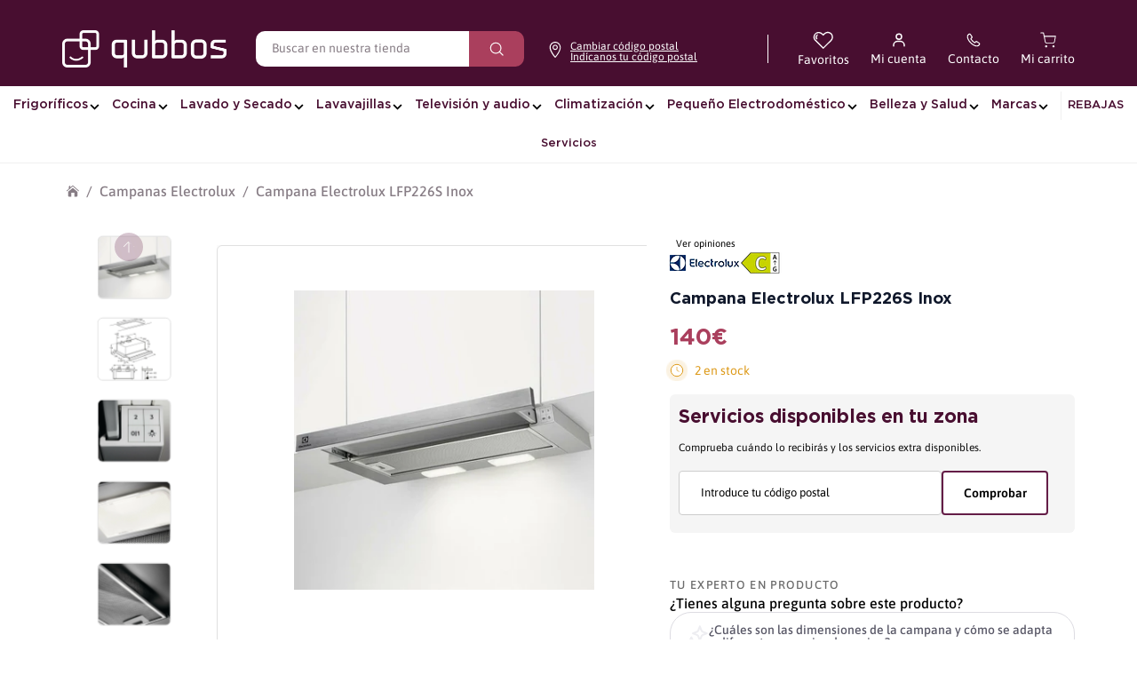

--- FILE ---
content_type: text/html; charset=UTF-8
request_url: https://service.channelscx.net//chat/
body_size: 682
content:
<!DOCTYPE html>
<html lang="en">
<head>
    <meta charset="UTF-8"/>

    <link rel="icon" href="/favicon.ico"/>
    <!--  使用本地 图标库代替-->
    <!--  <link href="https://cdn.jsdelivr.net/npm/@mdi/font@7.2.96/css/materialdesignicons.min.css" rel="stylesheet">-->

    <meta name="apple-mobile-web-app-capable" content="yes">
    <meta name="viewport" content="width=device-width, initial-scale=1.0, minimum-scale=1.0, maximum-scale=1.0, user-scalable=no">
    <title></title>
  <script type="module" crossorigin src="./assets/index-bdc1e585.js"></script>
  <link rel="stylesheet" href="./assets/index-7da3dbb1.css">
</head>
<body>
<div id="app"></div>

</body>
</html>


--- FILE ---
content_type: text/css
request_url: https://qubbos.es/cdn/shop/t/140/assets/styles.css?v=21183862885650853801767957168
body_size: 53256
content:
@charset "UTF-8";@font-face{font-family:Gotham;src:url(//qubbos.es/cdn/shop/files/Gotham-BoldItalic.woff2?v=8903376082920667046) format("woff2"),url(//qubbos.es/cdn/shop/files/Gotham-BoldItalic.woff?v=641789098975366352) format("woff");font-weight:700;font-style:italic;font-display:swap}@font-face{font-family:Gotham;src:url(//qubbos.es/cdn/shop/files/Gotham-Bold.woff2?v=11190983302737805474) format("woff2"),url(//qubbos.es/cdn/shop/files/Gotham-Bold.woff?v=11208593439601044865) format("woff");font-weight:700;font-style:normal;font-display:swap}@font-face{font-family:Gotham;src:url(//qubbos.es/cdn/shop/files/Gotham-Medium.woff2?v=908707288352527913) format("woff2"),url(//qubbos.es/cdn/shop/files/Gotham-Medium.woff?v=2428948050631078280) format("woff");font-weight:500;font-style:normal;font-display:swap}@font-face{font-family:Gotham;src:url(//qubbos.es/cdn/shop/files/Gotham-MediumItalic.woff2?v=15416582901916785556) format("woff2"),url(//qubbos.es/cdn/shop/files/Gotham-MediumItalic.woff?v=11784274794946807717) format("woff");font-weight:500;font-style:italic;font-display:swap}@font-face{font-family:Gotham;src:url(//qubbos.es/cdn/shop/files/Gotham-Light.woff2?v=14010452015150531685) format("woff2"),url(//qubbos.es/cdn/shop/files/Gotham-Light.woff?v=11774207346386632990) format("woff");font-weight:300;font-style:normal;font-display:swap}@font-face{font-family:Gotham;src:url(//qubbos.es/cdn/shop/files/Gotham-LightItalic.woff2?v=12917030599783188658) format("woff2"),url(//qubbos.es/cdn/shop/files/Gotham-LightItalic.woff?v=5845058625731863181) format("woff");font-weight:300;font-style:italic;font-display:swap}:root{---rocket-heading-family: "Gotham", sans-serif;---rocket-body-size: 14px;---rocket-body-xs: 9.9988px;---rocket-body-s: 11.9994px;---rocket-body-xl: 16.0006px;---rocket-h6: 17.9998px;---rocket-heading-bold: 700;---rocket-heading-semibold: 500;---rocket-heading-regular: 400;---rocket-body-bold: 600;---rocket-body-semibold: 500;---rocket-color-white: #fff;---rocket-color-black: #0c0c0c;---rocket-color-black-text: #0f172a;---rocket-color-gray: #949494;---rocket-color-background: #fdfdfd;---rocket-color-gray-85: #1a1919;---rocket-color-gray-50: #877d85;---rocket-color-gray-35: #c3c5ca;---rocket-color-gray-20: #f0f0f0;---rocket-color-gray-15: #f5f5f5;---rocket-color-gray-10: #fafafa;---rocket-color-primary: #480e30;---rocket-color-light-primary: #aa3f5d;---rocket-color-light-primary-transparent: #aa3f5d66;---rocket-color-secondary: #c88296;---rocket-color-primary-bg: #f7ecef}body.cc-popup-no-scroll{overflow:hidden}.popup-scrollbar-measure{position:absolute;top:-9999px;width:50px;height:50px;overflow:scroll;pointer-events:none}.cc-popup{position:fixed;display:flex;height:100%;width:100%;top:0;left:0;z-index:997;transition:opacity .15s,visibility .15s;opacity:0;visibility:hidden;pointer-events:none}.cc-popup.cc-popup--center{justify-content:center;align-items:center}.cc-popup.cc-popup--center .cc-popup-modal{transform:translate3d(0,60px,0)}.cc-popup.cc-popup--bottom-left,.cc-popup.cc-popup--bottom-right{align-items:flex-end}.cc-popup.cc-popup--bottom-left{justify-content:flex-start}.cc-popup.cc-popup--bottom-left .cc-popup-modal{transform:translate3d(-60px,0,0)}.cc-popup.cc-popup--bottom-right{justify-content:flex-end}.cc-popup.cc-popup--bottom-right .cc-popup-modal{transform:translate3d(60px,0,0)}.cc-popup.cc-popup--right{justify-content:flex-end}.cc-popup.cc-popup--right .cc-popup-modal{transform:translate3d(60px,0,0);width:100%;min-width:0;overflow:auto}@media (min-width: 768px){.cc-popup.cc-popup--right .cc-popup-modal{width:400px}}.cc-popup.cc-popup--visible{visibility:visible;opacity:1;pointer-events:auto}.cc-popup.cc-popup--visible .cc-popup-modal{transform:translateZ(0)}.cc-popup .cc-popup-background{position:absolute;top:0;bottom:0;left:0;right:0;background:#0000004d;z-index:998}.cc-popup .cc-popup-modal{position:relative;z-index:999;transition:transform .25s;overflow:hidden;background-color:#fff;color:#0c0c0c}.cc-popup .cc-popup-container{display:flex}.cc-popup .cc-popup-container .cc-popup-title{color:#0c0c0c}.cc-popup .cc-popup-close{position:absolute;right:3px;top:3px;width:44px;height:44px;padding:7px;min-width:auto;background-color:transparent;border:none;box-shadow:none}.cc-popup .cc-popup-close svg{stroke:#0c0c0c;stroke-width:2px}.cc-popup .cc-popup-image .rimage-background{height:100%}.cc-popup .cc-popup-column{height:100%;display:flex;flex-direction:column;justify-content:center}.cc-animate-enabled .shopify-section{overflow:hidden}@media (min-width: 768px){.cc-animate-enabled [data-cc-animate]{opacity:0}}.cc-animate-enabled [data-cc-animate].-in{transition:opacity .7s,transform .7s;opacity:1}.cc-animate-enabled [data-cc-animate].cc-fade-in-right{transform:translate3d(15px,0,0)}.cc-animate-enabled [data-cc-animate].cc-fade-in-right.-in{transition-timing-function:cubic-bezier(0,.14,.19,1);transform:translateZ(0)}.cc-animate-enabled [data-cc-animate].cc-fade-in-up{transform:translate3d(0,15px,0);transition-duration:.7s}.cc-animate-enabled [data-cc-animate].cc-fade-in-up.-in{transform:translateZ(0)}.cc-animate-enabled [data-cc-animate].cc-zoom-out{transform:scale(1.1)}.cc-animate-enabled [data-cc-animate].cc-zoom-out.-in{transition:transform 1.6s cubic-bezier(0,.14,.19,1) 0s!important;transform:scale(1)}.cc-animate-enabled [data-cc-animate].cc-fade-in-zoom-out{transform:scale(1.2)}.cc-animate-enabled [data-cc-animate].cc-fade-in-zoom-out.-in{transition:opacity 1s,transform 1.2s cubic-bezier(0,.14,.19,1) 0s,filter 2s!important;transform:scale(1)}@media (prefers-reduced-motion: reduce){.cc-animate-enabled [data-cc-animate],.cc-animate-enabled [data-cc-animate].-in{transition:opacity .7s!important;transform:none!important}}.cc-modal-window,.custom__modal-container__additional{position:fixed;top:0;left:0;width:100%;height:100%;z-index:9000}.custom__modal-container__additional{display:flex;align-items:center;justify-content:center;z-index:99999}.cc-modal-window__background{position:absolute;top:0;left:0;width:100%;height:100%;background:#000;opacity:.2;cursor:pointer;z-index:1}.cc-modal-window__foreground{position:relative;width:100%;height:100%;display:flex;align-items:center;justify-content:center;pointer-events:none;z-index:2}.cc-modal-window__close{position:absolute;top:0;right:0;background:transparent;border:none;color:inherit;box-shadow:none;cursor:pointer;padding:15px;border-radius:0;transition:none}.cc-modal-window__close:hover{background:transparent;border:none;color:inherit;box-shadow:none}.cc-modal-window__close svg{stroke-width:2}.cc-modal-window__content-container,.custom__modal-overflow{position:relative;overflow:auto;width:800px;max-width:calc(100vw - 30px);max-height:80vh;background:#fff;box-shadow:0 1px 50px -20px #000;border-radius:0;pointer-events:auto}.custom__modal-overflow{height:100%;display:flex;align-items:center}.custom__modal-inner{max-height:100%}.custom-modal__close{position:absolute;top:0;right:0;padding:16px;margin:0;border-radius:0;border:0;background-color:transparent;color:var(---rocket-color-black)}@media (min-width: 768px){.cc-modal-window__content-container{max-width:90vw}}@media (min-width: 960px){.cc-modal-window__content-container{max-width:80vw}}.cc-modal-window--size-small .cc-modal-window__content-container{width:500px}.cc-modal-window__content{margin:60px 20px 20px}.custom-modal{padding:60px 20px 20px;overflow:scroll}@media (min-width: 768px){.cc-modal-window__content{margin:70px 50px 50px}.custom-modal{padding:70px 50px 50px}}.cc-modal-window--closing{visibility:hidden}.cc-modal-visible{overflow:hidden}.cc-price-range{position:relative}.cc-price-range__input-row{margin:12px 0;display:flex;justify-content:space-between}.cc-price-range__input-container{display:flex;align-items:baseline;flex:0 0 auto;width:calc(50% - 6px)}.cc-price-range__input-currency-symbol{font-size:16px;margin-right:2px}.cc-price-range .cc-price-range__input{width:100%;padding-left:10px;padding-right:10px}.cc-price-range__bar{position:relative;margin:40px 15px 10px}.cc-price-range__bar-inactive{height:4px;background:#e6e6e6;border-radius:4px}.cc-price-range__bar-active{position:absolute;left:0;top:0;right:0;height:100%;background:#222;border-radius:4px}.cc-price-range__control{position:absolute;left:0;top:-9px;margin-left:-11px;width:22px;height:22px}.cc-price-range__control:after{content:"";display:block;width:22px;height:22px;background:#fff;border:2px solid #222222;border-radius:22px;cursor:pointer;transition:.15s transform ease-out}.cc-price-range__control:hover:after,.cc-price-range__control:focus:after{transform:scale(1.1)}.cc-price-range__control:before{content:"";position:absolute;display:block;top:calc(50% - 22px);width:44px;height:44px;cursor:pointer}.cc-price-range__control--min:before{right:0}.cc-price-range__control--max:before{left:0}.cc-rating{display:inline-block;margin:0;font-size:16px;line-height:1.2em;white-space:nowrap;vertical-align:middle}.cc-rating-stars{display:block;position:relative}.cc-rating-stars--active{position:absolute;top:0;left:0;color:#e1bcc6}.cc-rating-stars--inactive{display:block;color:#e1bcc633}.cc-rating-stars__svg{width:1em;height:1em;fill:currentColor;vertical-align:top}.cc-rating-stars__svg:not(:first-child){margin-left:1px}.cc-rating[data-rating-decimal="0.5"] .cc-rating-stars--active .cc-rating-stars__svg:last-child{clip-path:polygon(0 0,52% 0,52% 100%,0% 100%)}.cc-rating-text{display:none}.cc-rating-count{display:inline-block;margin:0}.faq-header{margin-bottom:20px}.faq-index{display:none}@media (min-width: 768px){.faq-header{display:flex;justify-content:center}.faq-index{display:block;flex:0 0 auto;width:208px;margin-right:32px;position:relative}.faq-index__sticky-container{position:absolute;top:0;left:0;width:100%}.faq-header__content{flex:0 1 800px}.section-faq-header--with-index~.section-collapsible-tabs{padding-left:240px}}@media (min-width: 1200px){.faq-index{width:260px;margin-right:40px}.section-faq-header--with-index~.section-collapsible-tabs{padding-left:300px}}.faq-search-item-inactive{display:none}.faq-search{margin-top:20px}.faq-search{position:relative}.faq-search__icon{position:absolute;left:1em;top:50%;transform:translate3d(0,-50%,0);pointer-events:none}.faq-search .faq-search__input{width:100%;height:56px;padding-left:56px}.faq-index__heading{margin-bottom:1.2em;font-size:1.3em}.faq-index-item{margin-top:.75em;margin-bottom:.75em}.collapsible-tabs{margin-left:auto;margin-right:auto}.collapsible-tabs .cc-accordion{border:none;margin:0}.collapsible-tabs .cc-accordion-item{border:none}.collapsible-tabs__tab{border-bottom:1px solid rgba(0,0,0,.1)}.collapsible-tabs__tab .cc-accordion-item__title{padding-top:20px;padding-bottom:20px;border:none;font-size:1.3em}.collapsible-tabs__tab p:first-child{margin-top:0}.collapsible-tabs__tab p:last-child{margin-bottom:0}.collapsible-tabs__heading{margin-top:40px;margin-bottom:20px}.collapsible-tabs__text,.collapsible-tabs__button{margin-top:20px;margin-bottom:20px}.store-availability-container-outer.store-availability-initialized{transition:height .3s;overflow:hidden}.store-availability-container{padding:1em 0;transition:opacity .3s}.store-availability-loading .store-availability-container{pointer-events:none;opacity:.4;transition-delay:.4s}.payment-and-quantity--buttons-active~[data-store-availability-container] .store-availability-container{padding-bottom:1.5em}.store-availability-container small{font-size:.85em}.store-availability-container .store-availability-small-text{margin-bottom:.85em}.store-availability-container .store-availability-information{display:flex}.store-availability-container .store-availability-information .store-availability-icon{padding-right:10px;position:relative;top:-1px}.store-availability-container .store-availability-information .store-availability-icon svg{height:16px;width:16px}.store-availability-container .store-availability-information .store-availability-icon.store-availability-icon--available{color:#108043}.store-availability-container .store-availability-information .store-availability-icon.store-availability-icon--unavailable{color:#de3618}.store-availability-container .store-availability-information .store-availability-information__stores{margin-top:.5em}.store-availability-container .store-availability-information .store-availability-information__title,.store-availability-container .store-availability-information .store-availability-information__stores,.store-availability-container .store-availability-information .store-availability-information__stock{margin-bottom:0}.store-availability-container .store-availability-information .store-availability-information__title,.store-availability-container .store-availability-information .store-availability-information__stock{margin-top:0}.store-availability-container .store-availability-information .store-availability-information__title strong{font-weight:600}.store-availabilities-modal{z-index:99999}.store-availabilities-modal small{font-size:.85em}.store-availabilities-modal .store-availability-small-text{margin-bottom:.85em}.store-availabilities-modal .cc-icon-available{color:#108043}.store-availabilities-modal .cc-icon-unavailable{color:#de3618}.store-availabilities-modal .cc-popup-close,.store-availabilities-modal .cc-popup-close:hover{color:#0c0c0c!important}.store-availabilities-modal .cc-popup-close svg{stroke:#0c0c0c!important}.store-availabilities-modal .cc-popup-close svg:hover{stroke:#0c0c0c!important}.store-availabilities-modal .cc-popup-modal{background-color:#fff;color:#0c0c0c}.store-availabilities-modal .cc-popup-modal .cc-popup-content{text-align:left}.store-availabilities-modal .cc-popup-modal .cc-popup-content button{white-space:nowrap}.store-availabilities-modal .cc-popup-modal .cc-popup-content .cc-popup-text{margin-bottom:1em;padding-right:20px}.store-availabilities-modal .cc-popup-modal .cc-popup-content .cc-popup-text .store-availabilities-modal__product-title{margin-bottom:0;text-align:left;color:#0c0c0c}.store-availabilities-modal .cc-popup-modal .cc-popup-content .store-availability-list__item{margin-top:1em}.store-availabilities-modal .cc-popup-modal .cc-popup-content .store-availability-list__item:before{content:"";display:inline-block;background-color:#e2e2e2;width:100%;height:1px;margin-bottom:1em;margin-top:.5em}.store-availabilities-modal .cc-popup-modal .cc-popup-content .store-availability-list__item address{font-style:normal}.store-availabilities-modal .cc-popup-modal .cc-popup-content .store-availability-list__item a{color:#aa3f5d}.store-availabilities-modal .cc-popup-modal .cc-popup-content .store-availability-list__item .store-availability-list__location{display:flex}.store-availabilities-modal .cc-popup-modal .cc-popup-content .store-availability-list__item .store-availability-list__location .store-availability-list__location__text{flex:1;margin-bottom:.2em}.store-availabilities-modal .cc-popup-modal .cc-popup-content .store-availability-list__item .store-availability-list__location .store-availability-list__location__text strong{font-weight:600}.store-availabilities-modal .cc-popup-modal .cc-popup-content .store-availability-list__item .store-availability-list__location .store-availability-list__location__distance{visibility:hidden;opacity:0;margin-bottom:0;transition:visibility .4s,opacity .4s}.store-availabilities-modal .cc-popup-modal .cc-popup-content .store-availability-list__item .store-availability-list__location .store-availability-list__location__distance.-in{opacity:1;visibility:visible}.store-availabilities-modal .cc-popup-modal .cc-popup-content .store-availability-list__item .store-availability-list__location .store-availability-list__location__distance svg{position:relative;height:11px;width:11px}.store-availabilities-modal .cc-popup-modal .cc-popup-content .store-availability-list__item .store-availability-list__invalid_address svg{height:14px;width:14px}.store-availabilities-modal .cc-popup-modal .cc-popup-content .store-availability-list__item .cc-icon-available,.store-availabilities-modal .cc-popup-modal .cc-popup-content .store-availability-list__item .cc-icon-unavailable{display:inline-block}.store-availabilities-modal .cc-popup-modal .cc-popup-content .store-availability-list__item .cc-icon-available svg,.store-availabilities-modal .cc-popup-modal .cc-popup-content .store-availability-list__item .cc-icon-unavailable svg{height:13px;width:13px}@media (min-width: 768px){.store-availabilities-modal .cc-popup-modal .cc-popup-content .store-availability-list__item .store-availability-list__phone--mobile{display:none}}.store-availabilities-modal .cc-popup-modal .cc-popup-content .store-availability-list__item .store-availability-list__phone--desktop{display:none}@media (min-width: 768px){.store-availabilities-modal .cc-popup-modal .cc-popup-content .store-availability-list__item .store-availability-list__phone--desktop{display:block}}html,body,div,span,applet,object,iframe,h1,h2,h3,h4,h5,h6,p,blockquote,pre,a,abbr,acronym,address,big,cite,code,del,dfn,em,img,ins,kbd,q,s,samp,small,strike,strong,sub,sup,tt,var,b,u,i,center,dl,dt,dd,ol,ul,li,fieldset,form,label,legend,table,caption,tbody,tfoot,thead,tr,th,td,article,aside,canvas,details,embed,figure,figcaption,footer,header,hgroup,menu,nav,output,ruby,section,summary,time,mark,audio,video{margin:0;padding:0;border:0;font:inherit;vertical-align:baseline}ol,ul{list-style:none}blockquote,q{quotes:none}blockquote:before,blockquote:after,q:before,q:after{content:"";content:none}table{border-collapse:collapse;border-spacing:0}.slick-slider{position:relative;display:block;-moz-box-sizing:border-box;box-sizing:border-box;-webkit-touch-callout:none;-webkit-user-select:none;-khtml-user-select:none;-moz-user-select:none;-ms-user-select:none;user-select:none;-webkit-tap-highlight-color:transparent}.slick-list{position:relative;overflow:hidden;display:block;margin:0;padding:0}.slick-list:focus{outline:none}.slick-list.dragging{cursor:pointer;cursor:hand}.slick-slider .slick-track,.slick-slider .slick-list{-webkit-transform:translate3d(0,0,0);-moz-transform:translate3d(0,0,0);-ms-transform:translate3d(0,0,0);-o-transform:translate3d(0,0,0);transform:translateZ(0)}.slick-track{position:relative;left:0;top:0;display:block}.slick-track:before,.slick-track:after{content:"";display:table}.slick-track:after{clear:both}.slick-loading .slick-track{visibility:hidden}.slideshow .slide{display:none}.slideshow .slide:first-child{display:block}.slick-slide{float:left;height:100%;min-height:1px;display:none}[dir=rtl] .slick-slide{float:right}.slick-slide img{display:block}.slick-slide.slick-loading img{display:none}.slick-slide.dragging img{pointer-events:none}.slick-initialized .slick-slide{display:block}.slick-loading .slick-slide{visibility:hidden}.slick-vertical .slick-slide{display:block;height:auto;border:1px solid transparent}.slick-slide:focus,.slick-slide a:focus{outline:none}.slick-arrow.slick-hidden{display:none}.slick-loading .slick-list{background:#fff url(//qubbos.es/cdn/shop/t/140/assets/ajax-load.gif?v=62939699503414190391767957007) center center no-repeat}.slick-product-prev,.slick-product-next,.slick-prev,.slick-next{position:absolute;z-index:1;display:block;line-height:0px;font-size:0px;cursor:pointer;background:transparent;color:transparent;top:50%;-webkit-transform:translate(0,-50%);-ms-transform:translate(0,-50%);transform:translateY(-50%);padding:0;border:none;outline:none;min-width:0}.slick-product-prev.slick-disabled,.slick-product-next.slick-disabled,.slick-prev.slick-disabled,.slick-next.slick-disabled{opacity:.25}.slick-product-prev.focus-visible,.slick-product-next.focus-visible,.slick-prev.focus-visible,.slick-next.focus-visible{outline:#0c0c0c auto 1px;outline:-webkit-focus-ring-color auto 1px}.slick-prev,.slick-next{height:80px;width:80px}.slick-prev:hover,.slick-prev:focus,.slick-next:hover,.slick-next:focus{outline:none;background:transparent;color:transparent}.slick-prev:hover svg,.slick-prev:focus svg,.slick-next:hover svg,.slick-next:focus svg{opacity:1}.slick-prev svg,.slick-next svg{width:80px;height:80px;fill:#fff;opacity:.75;-webkit-filter:drop-shadow(0px 1px 1px rgba(0,0,0,.5));-moz-filter:drop-shadow(0px 1px 1px rgba(0,0,0,.5));-o-filter:drop-shadow(0px 1px 1px rgba(0,0,0,.5));-ms-filter:drop-shadow(0px 1px 1px rgba(0,0,0,.5));filter:drop-shadow(0px 1px 1px rgba(0,0,0,.5))}.slick-prev svg.feather,.slick-next svg.feather{fill:transparent;stroke:#fff;stroke-width:.6}.slick-product-prev,.slick-product-next{height:44px;width:44px;background:transparent;color:#0c0c0c}.slick-product-prev.slick-disabled,.slick-product-next.slick-disabled{opacity:0;pointer-events:none}.slick-product-prev:after,.slick-product-next:after{content:"";position:absolute;top:0;left:0;width:100%;height:100%;background:#fff;opacity:.7}.slick-product-prev:hover,.slick-product-next:hover{background:transparent;color:#0c0c0c}.slick-product-prev:hover:after,.slick-product-next:hover:after{opacity:.9}@media (max-width: 767.98px){.slick-product-prev,.slick-product-next{top:auto;bottom:0;transform:none}}.slick-product-prev svg,.slick-product-next svg{position:relative;z-index:1;width:32px;height:32px;fill:#0c0c0c;background:transparent}.slick-product-prev svg.feather,.slick-product-next svg.feather{fill:transparent;stroke:#0c0c0c;stroke-width:1}.slick-prev,.slick-product-prev{left:0}.slick-prev:after,.slick-product-prev:after{border-top-right-radius:5px;border-bottom-right-radius:5px}[dir=rtl] .slick-prev,[dir=rtl] .slick-product-prev{left:auto;right:0}.slick-next,.slick-product-next{right:0}.slick-next:after,.slick-product-next:after{border-top-left-radius:5px;border-bottom-left-radius:5px}[dir=rtl] .slick-next,[dir=rtl] .slick-product-next{left:0;right:auto}.slick-dots{list-style:none;display:block;text-align:center;margin:0;padding:10px 0;width:100%}.slick-dots li{position:relative;display:inline-block;vertical-align:top;height:20px;width:21px;margin:0;padding:0;cursor:pointer}.slick-dots li button{border:0;background:transparent;display:block;height:20px;width:20px;min-width:0;outline:none;line-height:0px;font-size:0px;color:transparent;padding:0;cursor:pointer;position:relative}.slick-dots li button:hover,.slick-dots li button:focus{outline:none}.tab-used .slick-dots li button:focus{outline:#0c0c0c auto 1px;outline:-webkit-focus-ring-color auto 1px}@keyframes drawCircle{0%{stroke-dashoffset:85}to{stroke-dashoffset:0}}.slick-dots li button.custom-dot:before{display:none}.slick-dots li button.custom-dot svg{height:12px;width:12px}.slick-dots li button.custom-dot circle{fill:#f9f9f9;stroke:#f9f9f9;stroke-width:4;stroke-dasharray:85;stroke-dashoffset:85;transform-origin:50%;transform:rotate(-90deg);transition:fill .5s}.slick-dots li button.custom-dot circle.circle-one{stroke:#f9f9f966;transition:opacity .5s;opacity:0}@media (max-width: 767.98px){.slick-slider--mobile-stack .slick-dots li button.custom-dot circle{fill:#0c0c0c;stroke:#0c0c0c}.slick-slider--mobile-stack .slick-dots li button.custom-dot circle.circle-one{stroke:#0c0c0c99}}.slick-dots li.slick-active button.custom-dot circle{stroke-dashoffset:0;fill:transparent}.slideshow[data-autoplay=true] .slick-dots li.slick-active button.custom-dot circle.circle-two{animation:drawCircle 8.1s linear}.slideshow[data-autoplay=true] .slick-dots li.slick-active button.custom-dot circle.circle-one{transition:opacity .5s;opacity:1}.slick-slide img{opacity:1;transition:opacity .25s}.slick-slide img.slick-loading{opacity:0}.owl-carousel,.owl-carousel .owl-item{-webkit-tap-highlight-color:transparent;position:relative}.owl-carousel{display:none;width:100%;z-index:1}.owl-carousel .owl-stage{position:relative;-ms-touch-action:pan-Y;touch-action:manipulation;-moz-backface-visibility:hidden}.owl-carousel .owl-stage:after{content:".";display:block;clear:both;visibility:hidden;line-height:0;height:0}.owl-carousel .owl-stage-outer{position:relative;overflow:hidden;-webkit-transform:translate3d(0,0,0)}.owl-carousel .owl-item,.owl-carousel .owl-wrapper{-webkit-backface-visibility:hidden;-moz-backface-visibility:hidden;-ms-backface-visibility:hidden;-webkit-transform:translate3d(0,0,0);-moz-transform:translate3d(0,0,0);-ms-transform:translate3d(0,0,0)}.owl-carousel .owl-item{min-height:1px;float:left;-webkit-backface-visibility:hidden;-webkit-touch-callout:none}.owl-carousel .owl-item img{display:block;width:100%}.owl-carousel .owl-dots.disabled,.owl-carousel .owl-nav.disabled{display:none}.no-js .owl-carousel,.owl-carousel.owl-loaded{display:block}.owl-carousel .owl-dot,.owl-carousel .owl-nav .owl-next,.owl-carousel .owl-nav .owl-prev{cursor:pointer;-webkit-user-select:none;-khtml-user-select:none;-moz-user-select:none;-ms-user-select:none;user-select:none}.owl-carousel .owl-nav button.owl-next,.owl-carousel .owl-nav button.owl-prev,.owl-carousel button.owl-dot{background:0 0;color:inherit;border:none;padding:0!important;font:inherit}.owl-carousel.owl-loading{opacity:0;display:block}.owl-carousel.owl-hidden{opacity:0}.owl-carousel.owl-refresh .owl-item{visibility:hidden}.owl-carousel.owl-drag .owl-item{-ms-touch-action:pan-y;touch-action:pan-y;-webkit-user-select:none;-moz-user-select:none;-ms-user-select:none;user-select:none}.owl-carousel.owl-grab{cursor:move;cursor:grab}.owl-carousel.owl-rtl{direction:rtl}.owl-carousel.owl-rtl .owl-item{float:right}.owl-carousel .animated{animation-duration:1s;animation-fill-mode:both}.owl-carousel .owl-animated-in{z-index:0}.owl-carousel .owl-animated-out{z-index:1}.owl-carousel .fadeOut{animation-name:fadeOut}@keyframes fadeOut{0%{opacity:1}to{opacity:0}}.owl-height{transition:height .5s ease-in-out}.owl-carousel .owl-item .owl-lazy{opacity:0;transition:opacity .4s ease}.owl-carousel .owl-item .owl-lazy:not([src]),.owl-carousel .owl-item .owl-lazy[src^=""]{max-height:0}.owl-carousel .owl-item img.owl-lazy{transform-style:preserve-3d}.owl-carousel .owl-video-wrapper{position:relative;height:100%;background:#000}.owl-carousel .owl-video-play-icon{position:absolute;height:80px;width:80px;left:50%;top:50%;margin-left:-40px;margin-top:-40px;background:url(owl.video.play.png) no-repeat;cursor:pointer;z-index:1;-webkit-backface-visibility:hidden;transition:transform .1s ease}.owl-carousel .owl-video-play-icon:hover{-ms-transform:scale(1.3,1.3);transform:scale(1.3)}.owl-carousel .owl-video-playing .owl-video-play-icon,.owl-carousel .owl-video-playing .owl-video-tn{display:none}.owl-carousel .owl-video-tn{opacity:0;height:100%;background-position:center center;background-repeat:no-repeat;background-size:contain;transition:opacity .4s ease}.owl-carousel .owl-video-frame{position:relative;z-index:1;height:100%;width:100%}.owl-carousel{display:block;position:relative}.owl-carousel .owl-nav button.owl-prev,.owl-carousel .owl-nav button.owl-next{position:absolute;left:0;top:calc(50% - 16px);width:32px;height:32px;line-height:0px;background:#ffffffb3}.owl-carousel .owl-nav button.owl-prev svg.feather,.owl-carousel .owl-nav button.owl-next svg.feather{width:20px;height:20px;stroke:#000}.owl-carousel .owl-nav button.owl-prev.disabled,.owl-carousel .owl-nav button.owl-next.disabled{opacity:.25}.owl-carousel .owl-nav button.owl-prev.disabled:focus,.owl-carousel .owl-nav button.owl-next.disabled:focus{outline:none}.owl-carousel .owl-nav button.owl-next{left:auto;right:0}.owl-stage--items-fit{display:flex;margin:0 auto;transform:none!important}.gallery-viewer{position:fixed;z-index:10000;top:0;left:0;width:100%;height:100%;background:#fff;transition:opacity .25s ease-out,transform .25s ease-out}.gallery-viewer--pre-reveal,.gallery-viewer--transition-out{opacity:0;transform:scale(.97)}.gallery-viewer__zoom-container{position:absolute;z-index:1;width:100%;height:100%;cursor:zoom-in}.gallery-viewer__zoom-image{position:absolute;width:auto;height:auto;max-width:none;max-height:none;min-width:0;min-height:0}.gallery-viewer__thumbs{position:absolute;z-index:2;left:10px;bottom:20px;width:calc(100% - 10px);padding-right:10px;text-align:center;overflow:auto;white-space:nowrap;line-height:0}@media (max-width: 600px){.gallery-viewer__thumbs{bottom:10px}}.gallery-viewer__thumb{display:inline-block;padding:4px;background:#fff;width:69px}.gallery-viewer__thumb:not(:first-child){margin-left:-4px}@media (max-width: 600px){.gallery-viewer__thumb{width:60px}}.gallery-viewer__thumb--active{position:relative}.gallery-viewer__thumb--active:after{content:"";position:absolute;display:block;bottom:4px;left:4px;right:4px;height:3px;background:#000}.gallery-viewer__controls{position:relative;height:100%;z-index:3;pointer-events:none}.gallery-viewer__button{position:absolute;pointer-events:auto;padding:10px;background:#ffffffb3;color:#000}.gallery-viewer__button svg{width:34px;height:34px}.gallery-viewer__button svg.feather{stroke:#000}@media (max-width: 600px){.gallery-viewer__button svg{width:26px;height:26px}}.gallery-viewer__prev,.gallery-viewer__next{top:calc(50% - 17px)}@media (max-width: 600px){.gallery-viewer__prev,.gallery-viewer__next{top:calc(50% - 13px)}}.gallery-viewer__prev{left:0}.gallery-viewer__next{right:0}.gallery-viewer__close{top:0;right:0}.gallery-viewer--single-image .gallery-viewer__prev,.gallery-viewer--single-image .gallery-viewer__next,.gallery-viewer--single-image .gallery-viewer__thumbs{display:none}@media (pointer: coarse){.gallery-viewer-open,.gallery-viewer-open body{overflow:hidden;height:100%}}.template-giftcard{background:#fff;text-align:center;padding:15px 0}.giftcard{margin:15px auto;max-width:500px;padding:20px}.giftcard__illustration{position:relative;margin:20px 0;overflow:hidden;border-radius:0}.giftcard__illustration img{display:block}.giftcard__code{background:#fff;border-radius:0;color:#484848;position:absolute;bottom:10%;right:50%;transform:translate(50%);padding:10px 20px;font-size:22px;line-height:1em;white-space:nowrap}.giftcard-qr-row{margin:15px 0}.giftcard-qr{display:inline-block;background:#fff;padding:10px;border:1px solid rgba(0,0,0,.1);overflow:hidden;border-radius:0}.giftcard-qr img{display:block;margin:0 auto}.giftcard-apple-wallet{margin:15px 0}.apple-wallet-image{display:block;margin:0 auto}.giftcard-button-row{display:flex;justify-content:space-between;align-items:center;margin-top:15px}.print-giftcard svg{margin-left:-10px;fill:none!important;stroke:currentColor!important;stroke-width:2!important}@media print{@page{margin:.5cm}p{orphans:3;widows:3}html,body{background-color:#fff;color:#000}.print-giftcard,.apple-wallet{display:none}}.announcement-bar{position:relative;z-index:401;font-size:11px;line-height:1.4em;background:var(--announcement-background);color:var(--announcement-text)}.announcement-bar a{color:inherit;text-decoration:none;transition:background .1s}.announcement-bar a:hover{text-decoration:none}.announcement-bar .container{display:flex;align-items:center;justify-content:space-between}.announcement-bar:not(.announcement-bar--with-announcement) .announcement-bar__left{flex:0 0 auto}.announcement-bar .social-links{margin-top:-8px;padding-top:.8em;padding-bottom:.8em}.announcement-bar .social-links a{margin:8px 10px 0 0}.announcement-bar__left{flex:2 0 0}.announcement-bar__middle{position:relative;flex:1 1 auto;text-align:center}@media (min-width: 768px){.announcement-bar__middle:not(:first-child):not(:last-child){max-width:50%}}.announcement-bar__right{flex:2 0 0;text-align:right}.announcement-bar__announcements{position:relative;margin:.8em 0;font-size:var(--announcement-font-size)}.announcement-bar__link>.announcement-bar__announcements{padding:0}@media (min-width: 768px) and (max-width: 999.98px){.announcement-bar--tablet-wrap .container{flex-wrap:wrap}.announcement-bar--tablet-wrap .announcement-bar__left{flex:0 0 auto}.announcement-bar--tablet-wrap .announcement-bar__middle{flex:1 0 100%;order:-1;max-width:none!important}}.announcement-bar__link{display:inline-block;padding-top:.8em;padding-bottom:.8em}.announcement{display:flex;align-items:center;min-height:1.4em}.announcement p{margin:0}.announcement a{text-decoration:underline;text-underline-offset:1px;text-decoration-color:var(--link-underline);text-decoration-thickness:1px}.announcement a:hover{text-decoration:underline;text-decoration-thickness:1px;text-decoration-color:currentColor}.announcement .announcement__text{flex:0 0 100%;line-height:1.3em;transition:opacity .5s ease-out .5s,transform .7s cubic-bezier(.09,.49,.39,.99) .5s}.announcement--inactive{position:absolute;top:0;left:0;width:100%;transition:visibility 0s .3s;visibility:hidden}.announcement--inactive .announcement__text{transition:opacity .3s ease-out 0s,transform .3s ease-out .3s;transform:translateY(8px);opacity:0}.announcement-bar__announcement-controller{position:absolute;top:calc(100% - 4px);left:50%;transform:translate(-50%);white-space:nowrap}.announcement-bar__announcement-controller:not(:focus-within){overflow:hidden;height:0px;clip:rect(0 0 0 0)}.announcement-bar__announcement-controller .announcement-button{color:inherit;background:var(--announcement-background)}.pageheader{position:relative;background:#480e30;color:#fff;z-index:4000;transition:background-color 175ms ease-in}.js .section-header:not(.section-header--nav-hover):not(.section-header--nav-open) .pageheader--transparent{background:transparent}.js .section-header:not(.section-header--nav-hover):not(.section-header--nav-open) .pageheader--transparent .logo-area{color:var(--transparent-header-text-color);border-color:transparent}.js .section-header:not(.section-header--nav-hover):not(.section-header--nav-open) .pageheader--transparent .logo__image:not(:last-child){opacity:0}.js .section-header:not(.section-header--nav-hover):not(.section-header--nav-open) .pageheader--transparent .logo__image-transparent{opacity:1}.js .section-header:not(.section-header--nav-hover):not(.section-header--nav-open) .pageheader--transparent .logo a{color:var(--transparent-header-text-color)}.js .section-header:not(.section-header--nav-hover):not(.section-header--nav-open) .pageheader--transparent+#main-nav .navigation{border-color:transparent}.js .section-header:not(.section-header--nav-hover):not(.section-header--nav-open) .pageheader--transparent+#main-nav .navigation .navigation__tier-1{background:transparent}.js .section-header:not(.section-header--nav-hover):not(.section-header--nav-open) .pageheader--transparent+#main-nav .navigation .navigation__tier-1>.navigation__item:not(.featured-link)>.navigation__link{color:var(--transparent-header-text-color)}.js .section-header:not(.section-header--nav-hover):not(.section-header--nav-open) .pageheader--transparent~.header-shade{display:none}.pageheader a{color:inherit}.pageheader svg.feather{fill:none;stroke:currentColor}.pageheader .disclosure .disclosure__toggle-arrow svg.feather{stroke-width:2}.pageheader .logo{text-align:center;padding:20px 0}.pageheader .logo a{display:inline-block;color:#fdfdfd}.logo img{display:inline-block;vertical-align:middle}.logo__link{position:relative}.logo__image{transition:opacity 175ms ease-in}.logo__image-transparent{position:absolute;top:0;left:0;width:100%;height:100%;object-fit:contain;opacity:0;transition:opacity 175ms ease-in}.mobile-navigation-drawer .navigation__children-toggle:after{content:"";display:inline-block;background-image:url(/cdn/shop/files/right.svg?v=1740548689);background-size:contain;width:24px;height:24px;position:absolute;right:0}.mobile-navigation-drawer .navigation__children-toggle{position:relative;width:100%;display:flex;align-items:center;justify-content:space-between;padding-left:20px!important;background:transparent;border:none;margin-right:15px!important;top:4px}.mobile-navigation-drawer .navigation__children-toggle span{color:#fff}.pageheader .logo .logotext{font-size:24px;line-height:1.4em;word-break:break-word}@media (min-width: 768px){.pageheader--layout-inline-menu-center .logo-area__left{position:relative;margin-left:20px;margin-right:20px;flex:0 0 2px;order:1}.pageheader--layout-inline-menu-center .logo-area__left .show-search-link{display:none}.pageheader--layout-inline-menu-center .logo-area__left__inner{position:absolute;left:0;min-height:100%;width:calc(100vw - 600px);transform:translate(-50%)}.pageheader--layout-inline-menu-center .logo-area__left__inner .navigation--left{left:0;width:100%}.pageheader--layout-inline-menu-center .logo-area__left__inner .navigation--left .navigation__tier-1-container{left:0}.pageheader--layout-inline-menu-center .logo-area__middle{margin-left:0;margin-right:0;max-width:none;flex:1 0 0;text-align:left}.pageheader--layout-inline-menu-center .logo-area__middle .logo{display:inline-block}.pageheader--layout-inline-menu-center .logo-area__right{flex:1 0 0;order:2}.pageheader--layout-inline-menu-center .logo-area__right .show-search-link{display:flex;align-items:center}.pageheader--layout-inline-permitted .navigation--left{visibility:visible}.pageheader--layout-inline-permitted .navigation.navigation--left{border:none;color:inherit}.pageheader--layout-inline-permitted .navigation.navigation--left .navigation__link:hover,.pageheader--layout-inline-permitted .navigation.navigation--left .menu-promotion__link:hover{color:inherit}.pageheader--layout-inline-permitted .navigation.navigation--left .navigation__tier-1{background:transparent;border:none}.pageheader--layout-inline-permitted .logo-area__left:after,.pageheader--layout-inline-permitted .logo-area__left__inner:after{content:"-";visibility:hidden}.pageheader--layout-inline-permitted .logo-area__left{font-size:13px;min-height:calc(44px + 1.5em)}.pageheader--layout-inline-permitted .logo-area__left__inner .show-search-link{display:none}.pageheader--layout-inline-permitted .logo-area__right .show-search-link{display:flex;align-items:center}.pageheader--layout-inline-permitted+#main-nav .navigation--main{border:0;visibility:hidden}.pageheader--layout-inline-permitted+#main-nav .navigation--main .navigation__tier-1{height:0}.pageheader--layout-inline-permitted+#main-nav .navigation--main .navigation__tier-1>.navigation__item>.navigation__link,.pageheader--layout-inline-permitted+#main-nav .navigation--main .navigation__tier-1>.navigation__item>.navigation__children-toggle{display:none}.pageheader--layout-inline-permitted+#main-nav .navigation--main .navigation__tier-2-container{border-top:0}.logo-area__middle--logo-image{line-height:0px}}.header-disclosures{display:inline-block}.header-disclosures .selectors-form__item{margin:0 0 0 10px;white-space:normal}.header-disclosures .disclosure{font-size:inherit;line-height:inherit}.header-disclosures .disclosure__toggle{background:transparent;border:none;color:inherit;font-size:inherit;line-height:inherit;margin:0;padding:8px 22px 8px 0;vertical-align:middle}.header-disclosures .disclosure__toggle:hover{background:transparent;border:none;color:inherit}.header-disclosures .disclosure__toggle-arrow{position:absolute;top:50%;transform:translateY(-50%);right:3px;pointer-events:none}.header-disclosures .disclosure__toggle-arrow svg{height:14px;width:14px}.header-disclosures .disclosure-list{top:calc(100% + 2px);bottom:auto;right:0}.header-disclosures .disclosure-list--visible{overflow:auto}@media (max-width: 767.98px){.header-disclosures .disclosure__toggle{padding:0 5px 0 0;width:44px;height:44px;text-align:right}.header-disclosures .disclosure__toggle[aria-expanded=true]:before,.header-disclosures .disclosure__toggle[aria-expanded=true]:after{left:4px}.header-disclosures .disclosure-list{right:-20px}}.logo-area .button.mobile-nav-toggle{display:inline-block;width:44px;height:44px;color:inherit;flex:0 0 auto;margin-bottom:-2px}.page-shade,.header-shade{pointer-events:none;z-index:300;position:fixed;top:0;left:0;width:100%;height:0;background:#0000004d;opacity:0;transition:opacity .5s cubic-bezier(.55,.03,.37,.96)}@media (max-width: 767.98px){.page-shade,.header-shade{z-index:7000}}.header-shade{position:absolute}.section-header{position:relative;top:0;z-index:400}.cart-link{display:flex;align-items:center}@media (max-width: 767.98px){.cart-link{justify-content:center;width:44px;height:44px}}.cart-link__label{vertical-align:middle}@media (max-width: 767.98px){.cart-link__label{display:none}}.cart-link__icon{position:relative}.cart-link__count{position:absolute;top:-3px;right:-5px;padding:3px;font-size:9px;line-height:1em;font-weight:500;white-space:nowrap;min-width:15px;text-align:center;background:#fff;color:#480e30;border-radius:12px}.inline-menu:not(:last-child){margin-right:2px}.inline-menu__link{display:inline-block;margin-left:11px;vertical-align:middle}.navigation{position:relative;z-index:2;text-align:center;font-size:13px;line-height:1.5}.navigation ul,.navigation li{margin:0;padding:0}.navigation li{list-style:none;vertical-align:top}.navigation--left{display:none;position:absolute;left:0;top:0;height:100%;white-space:nowrap;visibility:hidden}@media (min-width: 768px){.navigation--left{display:block}}.navigation--left .navigation__tier-1-container{position:absolute;top:50%;margin-top:calc(-22px - .75em);left:-18px;width:100%}.navigation--left .navigation__tier-1-container .navigation__tier-1>.navigation__item>.navigation__link{padding-top:22px;padding-bottom:22px}.navigation__item{display:block}.navigation__link{display:block;padding:10px 18px}.menu-promotion{padding:0 20px 20px}.menu-promotion__text{margin-top:.5em;text-align:center}.navigation{color:#480e30}.navigation .navigation__item--with-children{display:flex;flex-wrap:wrap;align-items:center;justify-content:space-between}.navigation .navigation__item--with-children>.navigation__link{max-width:calc(100% - 60px)}.navigation .navigation__item--with-children .navigation__tier-2-container,.navigation .navigation__item--with-children .navigation__tier-3-container,.navigation .navigation__item--with-children .navigation__tier-4-container{width:100%}.navigation .navigation__children-toggle{padding:10px 0;color:inherit}.navigation .navigation__children-toggle:hover{color:inherit}.navigation .navigation__children-toggle .feather{display:inline-block;vertical-align:middle;margin-bottom:1px}.navigation .navigation__tier-1{background:#fff;padding:12px 0;transition:background-color 175ms ease-in}.navigation .navigation__tier-1>.navigation__item{display:flex}.navigation .navigation__tier-2-container{background:#fff}.navigation .navigation__link,.navigation .menu-promotion__link{display:block;text-align:left;color:#480e30}.simple-title{display:inline-block;color:#480e30!important;font-size:16px;font-family:Gotham;font-weight:500;line-height:normal}@media (min-width: 1024px){.simple-title{font-size:14px}}.navigation .navigation__link:hover,.navigation .menu-promotion__link:hover{color:inherit}.navigation .navigation__wide-promotion--with-fade .rimage-outer-wrapper{position:relative}.navigation .navigation__wide-promotion--with-fade .rimage-outer-wrapper:after{content:"";position:absolute;left:0;right:0;bottom:0;height:50%;background:linear-gradient(180deg,transparent 0%,#ffffff 100%)}.navigation .feather{fill:transparent;color:#000;stroke:#000;width:30px;height:30px}.navigation .featured-link>.navigation__link{color:#c4293d}@media (min-width: 768px){.navigation{border-bottom:1px solid #f0f0f0;text-align:center;transition:border 175ms ease-in}.navigation .navigation__link:hover,.navigation .menu-promotion__link:hover{color:#c88296}div:not(.mobile-navigation-drawer) .navigation .navigation__children-toggle{display:none}.navigation .navigation__item--with-children>.navigation__link{max-width:none}.navigation.navigation--tight-underline .navigation__tier-1>.navigation__item>.navigation__link:before,.navigation.navigation--tight-underline .navigation__tier-1>.navigation__item>.navigation__link:after{bottom:16px}.navigation .navigation__tier-1{padding:0}div:not(.mobile-navigation-drawer) .navigation .navigation__tier-1>.navigation__item{display:inline-block}div:not(.mobile-navigation-drawer) .navigation .navigation__tier-1>.navigation__item>.navigation__link{display:inline-block;padding:18px;cursor:pointer;white-space:nowrap;position:relative}div:not(.mobile-navigation-drawer) .navigation .navigation__tier-1>.navigation__item>.navigation__link:before{content:"";position:absolute;bottom:-1px;background-color:currentColor;height:2px;transition:transform .3s;z-index:20;left:18px;width:calc(100% - 36px);transform:scaleX(0);will-change:transform}div:not(.mobile-navigation-drawer) .navigation .navigation__tier-1>.navigation__item>.navigation__link:hover:before{transform:scaleX(1)}div:not(.mobile-navigation-drawer) .navigation .navigation__tier-1>.navigation__item.navigation__item--active>.navigation__link:before{transform:scaleX(1)}div:not(.mobile-navigation-drawer) .navigation .navigation__tier-2-container{position:absolute;z-index:10;top:100%;left:0;width:100%;border-top:1px solid #f0f0f0;border-bottom:1px solid #f0f0f0;pointer-events:none;visibility:hidden;opacity:0;transition:opacity 175ms ease-in,visibility 175ms;text-align:left}.pageheader--sticky+#main-nav .navigation .navigation__tier-2-container{max-height:calc(100vh - var(--theme-header-height));overflow-y:auto}div:not(.mobile-navigation-drawer) .navigation .navigation__item--with-small-menu>.navigation__tier-2-container{display:block;left:0;width:max-content;min-width:170px;max-width:280px;border-left:1px solid #f0f0f0;border-right:1px solid #f0f0f0}div:not(.mobile-navigation-drawer) .navigation .navigation__item--with-small-menu>.navigation__tier-2-container .container{padding:22px 30px 22px 20px}div:not(.mobile-navigation-drawer) .navigation .navigation__item--with-small-menu>.navigation__tier-2-container .navigation__tier-2 .navigation__item{display:block}div:not(.mobile-navigation-drawer) .navigation .navigation__item--with-small-menu>.navigation__tier-2-container .navigation__tier-2 .navigation__link{padding:5px 0}.pageheader:not(.pageheader--layout-inline-permitted)+#main-nav .navigation .navigation__item--with-small-menu{position:relative}.pageheader:not(.pageheader--layout-inline-permitted)+#main-nav .navigation .navigation__item--with-small-menu>.navigation__tier-2-container{left:0!important}div:not(.mobile-navigation-drawer) .navigation .navigation__item--show-children .navigation__tier-2-container,body.tab-used .navigation .navigation__item--with-children:focus-within .navigation__tier-2-container,html:not(.js) .navigation .navigation__item--with-children:hover .navigation__tier-2-container,html:not(.js) .navigation .navigation__item--with-children:focus-within .navigation__tier-2-container{opacity:1;visibility:visible;pointer-events:auto;z-index:11}.navigation:hover .navigation__tier-2-container{transition-delay:.15s}.navigation:hover .navigation__item--show-children .navigation__tier-2-container{transition-delay:0s}div:not(.mobile-navigation-drawer) .navigation .navigation__tier-2>.navigation__item{display:inline-block}div:not(.mobile-navigation-drawer) .navigation .navigation__tier-2 .navigation__link{padding:.25em 0;line-height:1.2em;white-space:normal}div:not(.mobile-navigation-drawer) .navigation .navigation__columns{flex:0 0 100%;display:flex;flex-wrap:wrap;justify-content:flex-start;margin:0 -10px;padding-top:32px;padding-bottom:12px}div:not(.mobile-navigation-drawer) .navigation .navigation__columns .navigation__column:not(.navigation__column--promotion){text-align:left}div:not(.mobile-navigation-drawer) .navigation .navigation__columns .navigation__column:not(.navigation__column--promotion) .navigation__item{display:block}div:not(.mobile-navigation-drawer) .navigation .navigation__columns .navigation__column:not(.navigation__column--promotion) .navigation__column-title{display:inline-block;padding:0 0 15px;font-size:.8em;line-height:1.2em;font-weight:500;letter-spacing:.08em;text-transform:uppercase;opacity:.7}div:not(.mobile-navigation-drawer) .navigation .navigation__columns .navigation__column:not(.navigation__column--promotion) .navigation__children-toggle{display:none}div:not(.mobile-navigation-drawer) .navigation .navigation__columns .navigation__column:not(.navigation__column--promotion) .navigation__tier-3,div:not(.mobile-navigation-drawer) .navigation .navigation__columns .navigation__column:not(.navigation__column--promotion) .navigation__tier-4{display:block}div:not(.mobile-navigation-drawer) .navigation .navigation__columns .navigation__column:not(.navigation__column--promotion) .navigation__tier-3 .navigation__link,div:not(.mobile-navigation-drawer) .navigation .navigation__columns .navigation__column:not(.navigation__column--promotion) .navigation__tier-4 .navigation__link{opacity:1;padding:5px 0}div:not(.mobile-navigation-drawer) .navigation .navigation__column{flex:0 0 25%;display:block;padding:0 10px 20px}div:not(.mobile-navigation-drawer) .navigation .navigation__columns--with-promos:not(.navigation__columns--over-5-cols){flex-wrap:nowrap}div:not(.mobile-navigation-drawer) .navigation .navigation__columns:not(.navigation__columns--5-cols):not(.navigation__columns--over-5-cols){justify-content:center}div:not(.mobile-navigation-drawer) .navigation .menu-promotion{flex:1 0 0;padding:0}div:not(.mobile-navigation-drawer) .navigation .navigation__wide-promotion{position:relative;padding-top:80px;padding-bottom:80px}div:not(.mobile-navigation-drawer) .navigation .navigation__wide-promotion .rimage-outer-wrapper{position:absolute;top:0;left:0;height:100%;width:50%;max-width:none!important}div:not(.mobile-navigation-drawer) .navigation .navigation__wide-promotion .column--order-push-desktop .rimage-outer-wrapper{left:auto;right:0}div:not(.mobile-navigation-drawer) .navigation .navigation__wide-promotion .rimage-wrapper{padding:0!important;height:100%}div:not(.mobile-navigation-drawer) .navigation .navigation__wide-promotion--with-fade .rimage-outer-wrapper:after{top:0;left:auto;right:0;bottom:0;height:auto;width:280px;background:linear-gradient(90deg,transparent 0%,#ffffff 100%)}div:not(.mobile-navigation-drawer) .navigation .navigation__wide-promotion--with-fade .column--order-push-desktop .rimage-outer-wrapper:after{right:auto;left:0;background:linear-gradient(90deg,#ffffff 0%,transparent 100%)}}@media (min-width:769px){.navigation__tier-4-container{min-height:100vh}}@media (min-width: 1000px){div:not(.mobile-navigation-drawer) .navigation .navigation__columns--over-5-cols{flex-wrap:wrap}div:not(.mobile-navigation-drawer) .navigation .navigation__columns--over-5-cols .navigation__column{flex:0 0 20%}div:not(.mobile-navigation-drawer) .navigation .navigation__column{flex:1 0 20%;max-width:25%}}@media (min-width: 1300px){div:not(.mobile-navigation-drawer) .navigation .navigation__columns{margin:0 -15px}div:not(.mobile-navigation-drawer) .navigation .navigation__column{padding-left:15px;padding-right:15px}}@media (max-width: 767.98px){div:not(.mobile-navigation-drawer) .navigation .container{padding-left:20px;padding-right:20px}div:not(.mobile-navigation-drawer) .navigation .container__breakout{margin-left:-20px;margin-right:-20px}}.mobile-navigation-drawer{display:none;position:fixed;box-sizing:border-box;text-align:left;background:#fff;border-right:1px solid #f0f0f0;left:-1px;width:88%;max-width:480px;top:0;height:100%;padding-bottom:calc(env(safe-area-inset-bottom,0px) + 60px);-webkit-transform:translate(-100%);transform:translate(-100%);will-change:transform;z-index:8001;overflow-x:hidden;overflow-y:auto}.mobile-navigation-drawer .navigation__mobile-header{border-bottom:1px solid #f0f0f0}.mobile-navigation-drawer .mobile-nav-toggle{padding:12px 20px;color:inherit}.mobile-navigation-drawer .navigation__tier-1{text-align:left}.mobile-navigation-drawer .navigation__tier-1>.navigation__item{flex-wrap:nowrap}.mobile-navigation-drawer .navigation__tier-1>.navigation__item>.navigation__link{font-weight:inherit}.mobile-navigation-drawer .navigation__tier-1>.navigation__item>.navigation__children-toggle svg{transform:rotate(-90deg)}.mobile-navigation-drawer .navigation__tier-1>.navigation__item--open>.navigation__tier-2-container{transform:translateZ(0)}.mobile-navigation-drawer .navigation__tier-2-container{overflow:auto;position:absolute;z-index:1;top:47px;left:0;bottom:0;width:100%;padding-bottom:calc(env(safe-area-inset-bottom,0px) + 60px);transform:translate3d(100%,0,0);transition:transform .35s cubic-bezier(.55,.03,.37,.96);will-change:transform}.mobile-navigation-drawer .navigation__tier-2-container>.container{padding-left:0;padding-right:0}.mobile-navigation-drawer .navigation__tier-2-container .navigation__item--open>.navigation__children-toggle>svg{transform:rotate(180deg)}.mobile-navigation-drawer .navigation__tier-2-container .navigation__item--open>.navigation__tier-3-container,.mobile-navigation-drawer .navigation__tier-3-container .navigation__item--open>.navigation__tier-4-container{opacity:1;visibility:visible}.mobile-navigation-drawer .navigation__tier-2>.navigation__item>.navigation__link{font-weight:inherit}.mobile-navigation-drawer .navigation__tier-3-container,.mobile-navigation-drawer .navigation__tier-4-container{overflow:hidden;height:0;opacity:0;visibility:hidden;transition:all .35s cubic-bezier(.55,.03,.37,.96);will-change:height}.mobile-navigation-drawer .navigation__tier-3{padding-bottom:20px}.mobile-navigation-drawer .navigation__tier-4{padding-left:20px;padding-bottom:20px}.mobile-navigation-drawer .navigation{margin-bottom:40px;position:static;font-size:17px;text-align:inherit}.mobile-navigation-drawer .navigation__link{padding:12px 20px}.mobile-navigation-drawer .navigation__item{align-items:flex-start}.mobile-navigation-drawer .navigation__item--with-children>.navigation__link{flex:1 1 0}.mobile-navigation-drawer .navigation__children-toggle svg{transition:transform .15s ease-out}.mobile-navigation-drawer .navigation__column--promotion-carousel{margin:12px 0;display:flex;flex-wrap:nowrap;width:100%;overflow:auto;scroll-snap-type:x mandatory}.mobile-navigation-drawer .navigation__column--promotion-carousel .menu-promotion{margin:0;padding:0 0 20px 20px;flex:0 0 260px;max-width:75%;scroll-snap-align:start}.mobile-navigation-drawer .navigation__column--promotion-carousel .menu-promotion:last-child{padding-right:20px;flex-basis:280px;max-width:calc(75% + 20px)}.mobile-navigation-drawer .menu-promotion__text{text-align:left}.mobile-navigation-drawer .navigation__wide-promotion .flexible-layout{display:block}.mobile-navigation-drawer .navigation__wide-promotion .flexible-layout .column:last-child{margin-top:40px;margin-bottom:40px}.mobile-navigation-drawer--child-open{overflow-y:hidden}.navigation__mobile-products{margin-top:30px}.navigation__mobile-products .product-list{overflow:auto;display:flex;flex-wrap:nowrap;scroll-snap-type:x mandatory}.navigation__mobile-products .product-list .product-block{padding:0 0 0 20px;flex:0 0 260px;max-width:75%;scroll-snap-align:start}.navigation__mobile-products .product-list .product-block:last-child{padding-right:20px;flex-basis:280px;max-width:calc(75% + 20px)}.navigation__mobile-products .product-list .product-block .product-info{text-align:left}.navigation__mobile-products .product-list .product-block .product-price{justify-content:flex-start}.navigation__mobile-products .product-list .product-block .product-price .product-price__item:first-child{margin-left:0}.navigation__mobile-products-title{margin:0 20px 20px;font-size:17px;font-weight:inherit}.mobile-navigation-drawer__footer .inline-menu{margin:0}.mobile-navigation-drawer__footer .announcement-bar__link{display:block;margin:0 20px;padding:16px 0;border-top:1px solid #f0f0f0;color:inherit}.mobile-navigation-drawer__footer .header-disclosures{display:block}.mobile-navigation-drawer__footer .header-disclosures .disclosure{position:static;display:block}.mobile-navigation-drawer__footer .header-disclosures .selectors-form__item{display:block;margin:0 20px}.mobile-navigation-drawer__footer .header-disclosures .disclosure__toggle{position:relative;display:block;width:100%;height:auto;padding:16px 0;border-top:1px solid #f0f0f0;text-align:inherit}.mobile-navigation-drawer__footer .header-disclosures .disclosure__toggle-arrow svg{width:24px;height:24px;stroke-width:1.3}.mobile-navigation-drawer__footer .header-disclosures .disclosure-list{display:block;overflow:hidden;position:static;background-color:transparent;color:inherit;width:100%;min-height:0;max-height:none;box-shadow:none;transition:all .35s cubic-bezier(.55,.03,.37,.96)}.mobile-navigation-drawer__footer .header-disclosures .disclosure-list:not(.disclosure-list--visible){height:0!important}.mobile-navigation-drawer__footer .header-disclosures .disclosure-list__option{padding:8px 0;opacity:.75}.mobile-navigation-drawer__footer .header-disclosures .disclosure-list__item:first-child .disclosure-list__option{padding-top:8px}.mobile-navigation-drawer__footer .header-disclosures .disclosure-list__item:last-child .disclosure-list__option{padding-bottom:32px}.mobile-navigation-drawer__footer .social-links{margin:0 20px;padding:16px 0;border-top:1px solid #f0f0f0}.mobile-navigation-drawer__footer .social-links a{margin:16px 16px 0 0;color:inherit}.mobile-navigation-drawer__footer .social-links a svg{width:20px;height:20px}.navigation__mobile-header{display:flex;align-items:flex-start;justify-content:space-between}.mobile-nav-title{padding:12px 0;white-space:nowrap;text-overflow:ellipsis;overflow:hidden;visibility:hidden;opacity:0;transform:translate3d(10px,0,0);transition:transform .35s cubic-bezier(.55,.03,.37,.96),opacity .35s cubic-bezier(.55,.03,.37,.96),visibility .35s cubic-bezier(.55,.03,.37,.96)}.mobile-navigation-drawer--child-open .mobile-nav-title{opacity:1;visibility:visible;transform:translateZ(0)}.mobile-nav-back{padding:12px 20px;color:inherit;visibility:hidden;opacity:0;transition:opacity .35s cubic-bezier(.55,.03,.37,.96),visibility .35s cubic-bezier(.55,.03,.37,.96)}.mobile-navigation-drawer--child-open .mobile-nav-back{opacity:1;visibility:visible}.navigation__tier-1>.navigation__item>.navigation__link,.navigation__tier-1>.navigation__item>.navigation__children-toggle,.navigation__mobile-products,.mobile-navigation-drawer__footer{transition:opacity .35s cubic-bezier(.55,.03,.37,.96),transform .35s cubic-bezier(.55,.03,.37,.96);transition-delay:.28s}body:not(.reveal-mobile-nav) .mobile-navigation-drawer .navigation__tier-1>.navigation__item>.navigation__link,body:not(.reveal-mobile-nav) .mobile-navigation-drawer .navigation__tier-1>.navigation__item>.navigation__children-toggle,body:not(.reveal-mobile-nav) .mobile-navigation-drawer .navigation__mobile-products,body:not(.reveal-mobile-nav) .mobile-navigation-drawer .mobile-navigation-drawer__footer,.mobile-navigation-drawer--child-open .navigation__tier-1>.navigation__item>.navigation__link,.mobile-navigation-drawer--child-open .navigation__tier-1>.navigation__item>.navigation__children-toggle,.mobile-navigation-drawer--child-open .navigation__mobile-products,.mobile-navigation-drawer--child-open .mobile-navigation-drawer__footer{opacity:0;transform:translate3d(-15px,0,0)}.reveal-mobile-nav--revealed .navigation__tier-1>.navigation__item>.navigation__link,.reveal-mobile-nav--revealed .navigation__tier-1>.navigation__item>.navigation__children-toggle,.reveal-mobile-nav--revealed .navigation__mobile-products,.reveal-mobile-nav--revealed .mobile-navigation-drawer__footer{transition-delay:0s}.reveal-mobile-nav .page-shade,.reveal-mobile-nav .header-shade{height:100%;opacity:1;pointer-events:auto}.pageheader .logo{padding:10px 0;pointer-events:none}.pageheader .logo a{pointer-events:auto}.pageheader .logo .logotext{margin-top:12px;margin-bottom:12px;display:block;font-size:15px;line-height:1em}.section-header{z-index:8000}.enable-mobile-nav-transition .mobile-navigation-drawer{transition:transform .5s cubic-bezier(.55,.03,.37,.96)}.mobile-navigation-drawer{display:block}.reveal-mobile-nav .mobile-navigation-drawer{transform:translate(0)}.reveal-mobile-nav .mobile-navigation-drawer:not(.mobile-navigation-drawer--child-open) .navigation__tier-1>.navigation__item>.navigation__link,.reveal-mobile-nav .mobile-navigation-drawer:not(.mobile-navigation-drawer--child-open) .navigation__tier-1>.navigation__item>.navigation__children-toggle,.reveal-mobile-nav .mobile-navigation-drawer:not(.mobile-navigation-drawer--child-open) .navigation__mobile-products,.reveal-mobile-nav .mobile-navigation-drawer:not(.mobile-navigation-drawer--child-open) .mobile-navigation-drawer__footer{opacity:1;transform:translateZ(0)}.logo-area{position:relative;z-index:2;color:#fff;display:flex;width:100%;align-items:center;justify-content:space-between;font-size:14px;transition:background-color 175ms ease-in,color 175ms ease-in,border-color 175ms ease-in}@media (max-width: 767.98px){.pageheader:not(.pageheader--layout-underneath) .logo-area.container{padding-left:0;padding-right:0}}.logo-area__left{flex:2 0 0;display:flex}.logo-area__left__inner{position:relative;flex-grow:1;display:flex;justify-content:flex-start;align-items:center}@media (min-width: 768px){.logo-area__left__inner{overflow:hidden}.pageheader--layout-inline-permitted .logo-area__left__inner{overflow:visible}}.logo-area__middle{flex:1 1 auto;margin:0;text-align:center}@media (min-width: 768px){.logo-area__middle{margin-left:20px;margin-right:20px}}.logo-area__middle--logo-text{flex-grow:0}.logo-area__middle__inner{display:inline-block}.logo-area__right{flex:2 0 0;display:flex;justify-content:flex-end;align-items:center}.logo-area__right__inner{display:flex;align-items:center}.header-account-link,.header-nav-link{display:inline-flex;align-items:center;justify-content:center;flex-direction:column-reverse;white-space:nowrap}.header-nav-link:not(.cart-link){margin-right:32px}.header-nav-link__icon svg{width:18px;height:18px}.header-nav-link__icon svg.icon-user,.header-nav-link__icon svg.icon-wishlist{width:24px;height:24px}@media (max-width: 767.98px){.header-account-link,.header-nav-link{height:44px;width:44px;margin:0;padding-right:5px}}.show-search-link{flex:0 0 auto;white-space:nowrap}.logo-area__right .show-search-link{display:none;margin-right:20px}.show-search-link__icon{margin:0 0 2px}@media (max-width: 767.98px){.show-search-link__icon{display:inline-flex;align-items:center;justify-content:flex-start;margin:0}}.show-search-link__text{margin:0 8px 0 0}.show-search-link__text:last-child{margin:0 0 0 8px}@media (max-width: 767.98px){.show-search-link__text{display:none}}.faq-index__item-container{position:-webkit-sticky;position:sticky;top:calc(30px + var(--theme-sticky-header-height))}.template-page.template-suffix-faq #content{margin-top:0;padding-bottom:0}.faq-header{margin-top:50px}.section-faq-header+.section-collapsible-tabs .collapsible-tabs,.section-collapsible-tabs+.section-collapsible-tabs .collapsible-tabs{margin-top:0}.collapsible-tabs{margin-top:50px;margin-bottom:50px}.cc-accordion-item__content.rte h1,.cc-accordion-item__content.rte h2,.cc-accordion-item__content.rte h3,.cc-accordion-item__content.rte h4,.cc-accordion-item__content.rte h5,.cc-accordion-item__content.rte h6{font-family:inherit;font-size:inherit;font-weight:600;color:inherit;margin:1.5em 0 1em}.cc-accordion-item__content.rte h1:first-child,.cc-accordion-item__content.rte h2:first-child,.cc-accordion-item__content.rte h3:first-child,.cc-accordion-item__content.rte h4:first-child,.cc-accordion-item__content.rte h5:first-child,.cc-accordion-item__content.rte h6:first-child{margin-top:1em}.main-search{text-align:center}.main-search .button.notabutton,.main-search .button.notabutton:hover{color:currentColor}.section-header .main-search{position:fixed;z-index:300;overflow:auto;top:0;left:0;width:100%;max-height:100%;color:#0c0c0c;background:#fff;visibility:hidden;pointer-events:none;opacity:0;transition:all .35s cubic-bezier(0,0,.2,1)}.main-search--loading .main-search__suggestions,.main-search--has-results .main-search__suggestions{display:none}.show-search{overflow:hidden}.show-search .main-search{visibility:visible;pointer-events:auto;opacity:1}.show-search .page-shade{height:100%;opacity:1;pointer-events:auto}@media (min-width: 768px){.show-search .header-shade{height:100%;opacity:1;pointer-events:auto}}.show-search .announcement-bar{z-index:399}.main-search__container.container{position:relative;max-width:1200px}.main-search__form{position:relative;margin:20px auto;max-width:none!important;margin-bottom:0!important}.section-header .main-search__form{margin:60px auto}@media (max-width: 999.98px){.section-header .main-search__form{max-width:450px}}.main-search__button{position:absolute;right:20px;top:50%;transform:translateY(-50%)}.main-search button.main-search__close{position:absolute;right:0;top:-55px;padding:10px}.main-search button.main-search__close svg{width:34px;height:34px;stroke-width:1}@media (min-width: 768px){.main-search button.main-search__close{top:-2px;right:50px}}.main-search__input-container{background:#0000000d;border-radius:3px;padding:0}input[type=text].main-search__input{width:100%;background:transparent;border:none;box-shadow:none;color:inherit;font-size:inherit;line-height:1.5em;padding:12px 12px 12px 24px}@media (max-width: 767.98px){input[type=text].main-search__input{font-size:max(16px,14px)}}.main-search__results{margin:40px auto}.main-search__results-spinner{margin:20px}.main-search__results__products{margin-bottom:40px}.main-search__results__products .product-list{justify-content:center}.main-search--has-results.main-search--results-on-multiple-lines .main-search__results__products .product-list{justify-content:flex-start}.main-search__results__pages{margin-bottom:40px}.search-suggestions{margin:40px auto}.search-suggestions__heading{margin-top:1em}.search-suggestions__item-row{display:flex;flex-wrap:wrap;justify-content:center;margin-bottom:30px}.search-suggestions__item-row>.search-suggestions__item{margin:0 10px 20px;flex:0 0 calc(50% - 20px)}@media (min-width: 768px){.search-suggestions__item-row>.search-suggestions__item{flex:0 0 calc(25% - 20px)}}@media (min-width: 1000px){.search-suggestions__item-row>.search-suggestions__item{margin:0 15px 30px;flex:0 0 calc(25% - 30px)}}.search-suggestions__item-row>.search-suggestions__item--with-row{flex:1 0 100%;margin:0 0 30px}.gallery .subheading--over{margin-bottom:1.25rem}.gallery .overlay-text__title:not(:last-child){margin-bottom:.75rem}.gallery__item{position:relative;flex:1 1 320px;width:100%;transition:background-color .15s}.gallery__item .gallery__image{position:absolute;top:0;left:0;width:100%;height:100%;margin:0;padding:0}.gallery__item--shape-fixed .gallery__image{position:relative;padding-top:80%}.gallery__item--shape-l-21 .gallery__image{padding-top:50%}.gallery__item--shape-l-64 .gallery__image{padding-top:66.7%}.gallery__item--shape-l-5x4 .gallery__image{padding-top:80%}.gallery__item--shape-sq .gallery__image{padding-top:100%}.gallery__item--shape-p-4x5 .gallery__image{padding-top:135%}.gallery--with-margins{padding:20px}.gallery--with-margins .gallery__item:not(:first-child),.gallery--with-margins .gallery__row:not(:first-child){margin-top:20px}.gallery--with-margins.slick-slider.slick-slider-overlay-dots .slick-dots{bottom:20px}.gallery.slick-slider .gallery__item,.gallery.slick-slider.gallery--with-margins .gallery__item{margin-top:0}@media (min-width: 768px){.gallery{margin-left:0;margin-right:0}.gallery--with-vertical-outer-padding{padding-top:20px;padding-bottom:20px}.gallery--with-margins{margin-left:0;margin-right:20px;padding-left:0;padding-right:0}.container>.gallery--with-margins{margin-left:-20px;margin-right:0}.gallery--with-margins .gallery__row:not(:first-child){margin-top:0}.gallery--with-margins .gallery__row:last-child{margin-bottom:-20px}.gallery--with-margins .gallery__item{margin:0 0 20px 20px}.gallery--with-margins .gallery__item:not(:first-child){margin-top:0}.gallery__row{display:flex;flex-wrap:wrap}.gallery--grid-2 .gallery__item.gallery__item--enlarged{flex-grow:2}.gallery--grid-3 .gallery__item.gallery__item--enlarged{flex-grow:3}.gallery--grid-4 .gallery__item{flex-basis:40%}.gallery--grid-4 .gallery__item.gallery__item--enlarged{flex-grow:4}}@media (min-width: 1200px){.gallery--grid-4 .gallery__item{flex-basis:20%}}@media (min-width: 1301px){.gallery--with-margins .gallery__row:last-child{margin-bottom:-30px}.gallery--with-vertical-outer-padding{padding-top:30px;padding-bottom:30px}.gallery--with-margins{margin-right:30px;padding-top:30px;padding-bottom:30px}.container>.gallery--with-margins{margin-left:-30px}.gallery--with-margins .gallery__item{margin-left:30px;margin-bottom:30px}}.section-footer .social-links a{margin:0 5px 5px 0}.section-footer__row{display:flex;flex-wrap:wrap;justify-content:space-between}@media (min-width: 768px){.section-footer__row{margin-left:-20px;margin-right:-20px}}.section-footer__row--sub-footer{align-items:center}@media (min-width: 768px){.section-footer__row--sub-footer{margin-top:20px}}.section-footer__row--sub-footer .section-footer__row__col{text-align:center}.section-footer__row .section-footer__row__col{display:flex;flex-flow:column}@media (min-width: 768px){.section-footer__row--sub-footer .section-footer__row__col:nth-child(1){text-align:left}}@media (min-width: 768px){.section-footer__row--sub-footer .section-footer__row__col:nth-child(2){text-align:right}}.section-footer__row--blocks{padding-top:40px;padding-bottom:40px}.section-footer__row--blocks .section-footer__row__col:not(:last-child){margin-bottom:30px}@media (min-width: 768px){.section-footer__row--blocks{margin-bottom:-50px;padding-top:74px;padding-bottom:60px}.section-footer__row--blocks .section-footer__row__col:not(:last-child){margin-bottom:40px}.section-footer__row--blocks .section-footer__row__col{margin-bottom:50px}}@media (min-width: 1024px){.section-footer__row--blocks[data-num-blocks="5"]{flex-wrap:nowrap}}.section-footer__row__col{flex:0 1 100%;padding:10px 0}@media (min-width: 768px){.section-footer__row__col{padding:0 15px;flex-basis:auto}}.section-footer__title{margin-bottom:10px}@media (min-width: 768px){.section-footer__title{margin-bottom:24px}}@media (min-width: 768px){.section-footer__text-block .social-links{white-space:nowrap}.section-footer__text-block--with-text{flex-basis:350px}}@media (min-width: 1024px){.section-footer__text-block--with-text{max-width:460px;flex-grow:1}}.section-footer__text{margin-bottom:30px}.section-footer__menu-block{flex-shrink:2}.section-footer__menu-block__menu{list-style:none;padding:0;margin:0}.section-footer__menu-block__menu li{margin-bottom:.5em;list-style:none}@media (min-width: 768px){.section-footer__newsletter-block{flex:0 1 350px}}.section-footer__newsletter-block .signup-form{margin-left:0}.section-footer__newsletter-block .signup-form__email{width:100%}.section-footer__newsletter-block__social:not(:first-child){margin-top:30px}.section-footer__text-block__image:not(:last-child){display:inline-block;margin-bottom:20px}.section-footer__text-block__image .rimage-outer-wrapper{margin-left:0;max-width:100%}.section-footer__localization{margin-top:0}.section-footer__localization .selectors-form__item{margin:0 10px 20px 0}@media (max-width: 767.98px){.section-footer__localization .selectors-form{display:flex;flex-direction:column;align-items:flex-start}}.section-footer__lower-menu{margin-bottom:10px}.section-footer__lower-menu__list{margin:0 -10px}.section-footer__lower-menu__list li{display:inline-block;list-style:none;margin:0 10px 10px}.section-footer__lower-menu__list li a{white-space:nowrap}.section-footer__payment-icons{margin-bottom:calc(3.8em - 25px)}.section-footer__row-container--with-localization .section-footer__payment-icons{margin-top:.9em}.section-footer__payment-icons .section-footer__payment-icon{margin:0 2px .5em;width:auto;height:25px}.section-footer__sub-footer-menu{margin:0 -10px}.section-footer__sub-footer-menu li{display:inline-block;margin:0 10px}.section-footer__row-lower{padding-top:26px;padding-bottom:40px;font-size:11px;line-height:1.4em}@media (min-width: 768px){.section-footer__row-lower{flex-wrap:nowrap;padding-top:30px;padding-bottom:60px}}.disclosure{position:relative;font-size:14px;line-height:1.2em}.disclosure__toggle{padding:.75em 3em .75em 1em;border:1.5px solid #c2c2c2;background-color:#fff;color:#0c0c0c;font-size:inherit;line-height:1.2em;letter-spacing:0;text-transform:none;text-align:inherit}.disclosure__toggle:hover{border:1.5px solid #c2c2c2;background-color:#fff;color:#0c0c0c}.disclosure__toggle[aria-expanded=true] .disclosure__toggle-arrow svg{transform:rotate(180deg)}.disclosure__toggle-arrow{position:absolute;right:10px;top:10px;pointer-events:none}.disclosure__toggle-arrow svg{height:18px;width:18px;transition:transform .15s ease-out}.disclosure-list{background-color:#fff;color:#0c0c0c;bottom:calc(100% - 1px);position:absolute;min-height:40px;max-height:300px;overflow-y:auto;margin:0;max-width:80vw;width:max-content;box-shadow:0 6px 12px 1px #0000001f;visibility:hidden;opacity:0;transition:opacity .25s ease,visibility .25s}.disclosure-list--visible{visibility:visible;opacity:1}.disclosure-list__item{text-align:left;list-style:none}.disclosure-list__item:first-child .disclosure-list__option{padding-top:12px}.disclosure-list__item:last-child .disclosure-list__option{padding-bottom:12px}.disclosure-list__option{display:block;padding:9px 40px 9px 15px;line-height:1.4em}.disclosure-list__option,#pagefooter .disclosure-list__option{color:#0c0c0c}@media (min-width: 768px){.disclosure-list__option:focus,.disclosure-list__option:hover,#pagefooter .disclosure-list__option:focus,#pagefooter .disclosure-list__option:hover{opacity:1;color:#0c0c0c;background-color:#0c0c0c0f}}.disclosure-option-with-parts{display:flex;justify-content:space-between;padding-right:20px}[data-disclosure-country] .disclosure-option-with-parts__part:first-child{max-width:25ch}@media (min-width: 768px){.disclosure-list__item--current .disclosure-list__option{background-color:#0c0c0c0f}}.logo-list-container{overflow:hidden}.logo-list{display:flex;flex-wrap:wrap;justify-content:center;text-align:center;margin-left:-20px;margin-right:-20px;margin-bottom:-40px}@media (min-width: 768px){.logo-list{margin-left:-25px;margin-right:-25px;margin-bottom:-50px}}.logo-list__logo{display:flex;flex-direction:column;flex:0 0 calc(50% - 40px);margin:0 20px 40px}@media (min-width: 768px){.logo-list__logo{flex:0 0 calc(25% - 50px);margin:0 25px 50px}}@media (min-width: 1000px){.logo-list__logo{flex:0 0 calc(20% - 50px)}}@media (min-width: 1300px){.logo-list__logo{flex:0 0 calc(16.6% - 50px)}}@media (min-width: 400px) and (max-width: 767.98px){.logo-list--count-4 .logo-list__logo{flex:0 0 calc(50% - 40px)}}.logo-list__logo-image{display:flex;align-items:center;flex:1 1 100%;margin:0 auto;width:100%;transition:opacity .1s}.logo-list__logo-image>.rimage-outer-wrapper{flex:1 1 100%}.logo-list__logo-image .placeholder-image{width:100%}.logo-list__logo-title{margin-top:10px}.testimonial-list{overflow:hidden}.testimonial-list .subheading{margin-bottom:2em}.testimonial-list__inner:not(.slick-initialized){display:flex}.testimonial-list__controls{margin-left:-14px;pointer-events:none}.testimonial-list__controls .slick-arrow{position:static;display:inline-block;margin-top:20px;background:transparent;pointer-events:auto;color:currentColor;width:44px;height:44px;padding:1px;transform:none}.testimonial-list__controls .slick-arrow svg{filter:none;stroke:currentColor;stroke-width:1;width:42px;height:42px}.testimonial-list__controls .slick-next{margin-left:10px}@media (min-width: 768px){.testimonial-list--without-images .testimonial-list__inner{margin-left:-20px}}@media (min-width: 1300px){.testimonial-list--without-images .testimonial-list__inner{margin-left:-30px}}.testimonial-list--without-images .testimonial-list__inner .testimonial{flex:1 0 0}@media (min-width: 768px){.testimonial-list--without-images .testimonial-list__inner .testimonial{margin-left:20px}}@media (min-width: 1300px){.testimonial-list--without-images .testimonial-list__inner .testimonial{margin-left:30px}}.testimonial-list--with-images .testimonial{flex:0 0 100%}@media (min-width: 768px){.testimonial-list--with-images .testimonial{display:flex;justify-content:space-between;align-items:center}}.testimonial-list--with-images .testimonial__column{flex:0 0 50%}@media (min-width: 768px){.testimonial-list--with-images .testimonial__column{flex-basis:calc(50% - 10px)}}@media (min-width: 1300px){.testimonial-list--with-images .testimonial__column{flex-basis:calc(50% - 15px)}}.testimonial-list--with-images .testimonial__column--text .subheading{display:none}.testimonial__column--image{margin-top:40px}@media (min-width: 768px){.testimonial-list--with-images .testimonial__column--text{margin-top:100px;margin-bottom:100px}.testimonial-list--with-images .testimonial-list__controls{position:relative;top:-80px;height:0}.testimonial-list--with-images .testimonial-list__controls .slick-arrow,.testimonial__column--image{margin-top:0}.testimonial-list--image-left .testimonial-list__controls{margin-left:50%}.testimonial__image-with-caption{padding-left:20%}.testimonial-list--image-left .testimonial__column--text{order:1}.testimonial-list--image-left .testimonial__image-with-caption{padding-right:20%;padding-left:0}}@media (min-width: 1000px){.testimonial-list--with-images>.subheading{display:none}.testimonial-list--with-images .testimonial__column--text .subheading{display:block}}.testimonial__star-rating{margin-bottom:20px;color:#480e30}.testimonial__star svg{width:16px;height:16px}.testimonial__text{margin-bottom:1em}.testimonial__text .testimonial__blockquote{position:relative;margin:0;padding:0;text-transform:none}@media (min-width: 768px){.testimonial__text .testimonial__blockquote{padding-right:40px}}.testimonial__text .testimonial__blockquote:before{content:none}.testimonial__text .testimonial__blockquote:after{content:none}.testimonial__text .testimonial__blockquote--caps{text-transform:uppercase}.testimonial__image-with-caption__caption{display:inline-block;margin-top:1em;line-height:1.4em}.testimonial__image-with-caption__link{display:block}.testimonial-list--with-images .slick-slider .testimonial__star-rating,.testimonial-list--with-images .slick-slider .testimonial__text,.testimonial-list--with-images .slick-slider .testimonial__author{will-change:opacity,transform;transform:translate3d(20px,0,0);opacity:0;transition:all .75s ease 0ms}@media (max-width: 767.98px){.testimonial-list--with-images .slick-slider .testimonial__column--image{will-change:opacity,transform;transform:translate3d(20px,0,0);opacity:0;transition:all .75s ease 0ms}}.testimonial-list--with-images .slick-slider .slick-active .testimonial__star-rating,.testimonial-list--with-images .slick-slider .slick-active .testimonial__text,.testimonial-list--with-images .slick-slider .slick-active .testimonial__author{opacity:1;transform:translateZ(0)}.testimonial-list--with-images .slick-slider .slick-active .testimonial__star-rating{transition-delay:.5s}.testimonial-list--with-images .slick-slider .slick-active .testimonial__text{transition-delay:.6s}.testimonial-list--with-images .slick-slider .slick-active .testimonial__author{transition-delay:.7s}@media (max-width: 767.98px){.testimonial-list--with-images .slick-slider .slick-active .testimonial__column--image{opacity:1;transform:translateZ(0);transition-delay:.8s}}.cc-popup{padding:30px 20px;z-index:8001}.cc-popup .cc-popup-background{z-index:9998}.cc-popup .cc-popup-modal{max-width:440px;z-index:9999}.cc-popup .cc-popup-container .cc-popup-title{color:#480e30}.cc-popup .cc-popup-content{padding:50px 20px 30px;text-align:center;flex-grow:1}.cc-popup .cc-popup-content .rte p:last-child{margin-bottom:0}.cc-popup .cc-popup-image{display:none;position:relative;flex:0 0 auto;order:1;width:360px}.cc-popup .cc-popup-image .rimage-outer-wrapper,.cc-popup .cc-popup-image .rimage-wrapper{position:absolute;top:0;left:0;width:100%;height:100%}.cc-popup .cc-popup-image .rimage__image{object-fit:cover}.cc-popup .cc-popup-close{z-index:1;color:#0c0c0c}.cc-popup .cc-popup-close svg{stroke:currentColor;height:26px;width:26px}.cc-popup .cc-popup-form__inputs{margin-top:1.2em}.cc-popup .cc-popup-form__inputs .cc-popup-form-input{margin-bottom:.5em;padding:1em 1.4em;width:100%}.cc-popup .cc-popup-form__inputs .button{width:100%;margin-top:.5em}.cc-popup .social-links__list{margin-top:2em}.cc-popup .social-links__list a{margin:0 5px}.cc-popup .social-links__list svg,.cc-popup .social-links__list svg g{fill:currentColor}@media (min-width: 480px){.cc-popup .cc-popup-modal{width:440px;max-width:none}.cc-popup .cc-popup-content{padding:60px 40px 70px}}@media (min-width: 900px){.cc-popup{padding:60px 40px 70px}.cc-popup .cc-popup-modal.cc-popup-modal--has-image{width:800px}.cc-popup .cc-popup-modal.cc-popup-modal--has-image .cc-popup-close{color:#fff}.cc-popup .cc-popup-image{display:block}}.cc-popup-form__response{border:1px solid;border-radius:5px;padding:.75em 1em}.cc-popup-form__response h4{margin:0;padding:0;font-family:inherit;font-style:normal;color:inherit;font-size:.8em;font-weight:500;line-height:1.4em;letter-spacing:.08em;text-transform:uppercase}.cc-popup-form__response--success{background:#ecfef0;border-color:#56ad6a;color:#56ad6a}.store-availabilities-modal{padding:0;transition:opacity .5s cubic-bezier(.55,.03,.37,.96),visibility .5s}.store-availabilities-modal .cc-popup-modal{width:380px;transition:transform .5s cubic-bezier(.55,.03,.37,.96)}.store-availabilities-modal .cc-popup-modal .cc-popup-content{padding:30px}.store-availabilities-modal .cc-popup-modal .cc-popup-container{flex-direction:column}.store-availabilities-modal.cc-popup--right:not(.cc-popup--visible) .cc-popup-modal{transform:translate3d(100%,0,0)}@media (max-width: 479px){.store-availabilities-modal.cc-popup--right .cc-popup-modal{width:88%;min-width:0}}.subcollection-links--buttons{margin-left:-10px;margin-right:-10px;margin-bottom:-20px}.subcollection-links--buttons .btn{margin:0 10px 20px}@media (max-width: 500px){.subcollection-links--buttons{display:flex;flex-wrap:wrap;justify-content:space-between;margin-left:0;margin-right:0;margin-bottom:-16px}.subcollection-links--buttons .btn{flex:0 0 calc(50% - 8px);margin:0 0 16px;display:flex;align-items:center;justify-content:center}}.subcollection-links--gallery{margin-bottom:30px}.subcollection-links--gallery.subcollection-links--under-image-header.subcollection-links--is-full-width .slick-slider:not(.gallery--with-vertical-outer-padding){margin-top:-30px}@media (max-width: 767.98px){.subcollection-links--gallery.subcollection-links--under-image-header .slick-slider{margin-top:-30px}}.subcollection-links--gallery .slick-slider.gallery--with-margins{padding-bottom:0}@media (min-width: 768px){.subcollection-links--gallery .slick-slider.gallery--with-margins{margin-right:0}.subcollection-links--gallery .slick-slider.gallery--with-margins .slick-list{margin-left:-20px}}@media (min-width: 1300px){.subcollection-links--gallery .slick-slider.gallery--with-margins .slick-list{margin-left:-30px}}.subcollection-links--gallery .slick-slider.gallery--with-vertical-outer-padding{padding-bottom:0}@media (min-width: 768px){.subcollection-links--gallery .slick-slider.gallery--with-vertical-outer-padding{margin-left:30px;margin-right:30px}}@media (min-width: 1300px){.subcollection-links--gallery .slick-slider.gallery--with-vertical-outer-padding{margin-left:40px;margin-right:40px}}.subcollection-links--gallery .gallery:not(.slick-initialized){display:flex;overflow:hidden}.subcollection-links--gallery .gallery:not(.slick-initialized) .gallery__item{flex:0 0 100%}@media (min-width: 768px){.subcollection-links--gallery .gallery:not(.slick-initialized) .gallery__item{flex:0 0 25%}}@media (max-width: 767.98px){.subcollection-links--gallery .slick-slider.gallery--with-margins:not([data-mobile-item-count="1"]){margin-top:16px;padding:0}.subcollection-links--gallery .slick-slider.gallery--with-margins:not([data-mobile-item-count="1"]) .slick-list{padding-right:16px}.subcollection-links--gallery .slick-slider.gallery--with-margins:not([data-mobile-item-count="1"]) .gallery__item{margin-left:16px}.subcollection-links--gallery .slick-slider.gallery--with-margins:not([data-mobile-item-count="1"]) .image-page-button--previous{left:16px}.subcollection-links--gallery .slick-slider.gallery--with-margins:not([data-mobile-item-count="1"]) .image-page-button--next{right:15.5px}}.filters__close,.filter-group__heading,.filter-group__applied-item,.filter-group__item,.filters__close:hover,.filter-group__heading:hover,.filter-group__applied-item:hover,.filter-group__item:hover{color:inherit}.filters__heading{display:flex;justify-content:space-between;align-items:flex-start;margin-bottom:20px}.filters__heading-text{margin:3px 0 0}.filter-container--side .filter-group__item{display:flex;margin:0 0 .1em;padding-top:.1em;padding-bottom:.1em}@media (max-width: 999.98px){.filter-container .filters{position:fixed;z-index:8002;top:0;right:100%;width:50%;height:100%;background:#fff;padding:20px 0 20px 20px;visibility:hidden;overflow:auto;transition:transform .5s cubic-bezier(.55,.03,.37,.96)}.filter-container .filter-shade{position:fixed;z-index:8001;top:0;left:0;width:100%;height:100%;background:#000;opacity:0;pointer-events:none;visibility:hidden;transition:opacity .5s cubic-bezier(.55,.03,.37,.96),visibility .5s}.filter-container .sticky-content-container{position:static}.filter-container.filter-container--mobile-initialised .filters{visibility:visible}.filter-container.filter-container--show-filters-mobile .filters{transform:translate(100%)}.filter-container.filter-container--show-filters-mobile .filter-shade{opacity:.5;pointer-events:auto;visibility:visible}}@media (max-width: 767.98px){.filter-container .filters{width:88%}}@media (min-width: 1000px){.filter-shade{display:none}.filter-container--side{display:flex}.filter-container--side .filters{flex:0 0 auto;width:280px;transition:none}.filter-container--side .filters .filters__inner{padding-right:40px}}@media (min-width: 1000px) and (min-width: 1300px){.filter-container--side .filters{width:320px}.filter-container--side .filters .filters__inner{padding-right:60px}}@media (min-width: 1000px){.filter-container--side .filters-adjacent{flex:1 1 100%}}@media (min-width: 1000px){.filter-container--side:not(.filter-container--show-filters-desktop) .filters{width:0;height:0;opacity:0;transform:none;transition:none;visibility:hidden}}@media (min-width: 1000px){.filter-container--side.filter-container--show-filters-desktop .collection-listing{position:relative;width:100%;overflow:hidden;margin-top:0;max-width:100%!important}}@media (min-width: 1000px){.filters__heading{display:none}}.filter-group{margin-bottom:10px}.filter-group .toggle-target-container{padding-bottom:20px}.filter-group--applied,.filter-group--availability{margin-bottom:30px}.filter-group__heading{display:flex;align-items:flex-start;justify-content:space-between;padding-bottom:1em}.filter-group__heading:not(:first-child){margin-top:30px}.filter-group__heading__text{margin:.2em 20px 0 0;font-weight:600}.filter-group__heading__indicator{margin-right:-5px;transform-origin:center;transition:transform .25s ease}.filter-group__heading__indicator svg{vertical-align:top}.filter-group__heading:not(.toggle-target-toggler--is-hidden) .filter-group__heading__indicator{transform:rotate(180deg)}.filter-group__item{display:inline-flex;justify-content:space-between;position:relative;padding-left:28px;font-size:14px;line-height:1.4em;cursor:pointer}.filter-group__item .filter-group__checkbox{position:absolute;width:.1rem;height:.1rem;overflow:hidden;margin:-.1rem;padding:0;border:0;clip:rect(0,0,0,0)}.tab-used .filter-group__item .filter-group__checkbox:focus+.filter-group__item__text{outline:1px solid currentColor;outline:-webkit-focus-ring-color auto 1px}.filter-group__item .filter-group__item__text:before{content:"";position:absolute;left:0;top:.8em;margin-top:-9px;width:18px;height:18px;border-radius:3px;border:1px solid currentColor}.filter-group__item .filter-group__item__text:after{content:"";position:absolute;left:-1px;top:.8em;width:20px;height:20px;margin-top:-10px;background-image:url("data:image/svg+xml,%3Csvg fill='rgb(255, 255, 255)' xmlns='http://www.w3.org/2000/svg' viewBox='0 0 20 20'%3E%3Cpath d='M8.315 13.859l-3.182-3.417a.506.506 0 0 1 0-.684l.643-.683a.437.437 0 0 1 .642 0l2.22 2.393 4.942-5.327a.436.436 0 0 1 .643 0l.643.684a.504.504 0 0 1 0 .683l-5.91 6.35a.437.437 0 0 1-.642 0'%3E%3C/path%3E%3C/svg%3E");background-size:cover;transform:scale(0);transition:transform .1s ease}.filter-group__item .filter-group__checkbox:checked+.filter-group__item__text:before{background:currentColor}.filter-group__item .filter-group__checkbox:checked+.filter-group__item__text:after{transform:scale(1)}.filter-group__item--disabled{opacity:.5}.filter-group__applied-item{display:inline-block;background:#0000000d;margin:0 8px 8px 0;border-radius:3px}.filter-group__applied-item:hover{color:inherit}.filter-group__applied-item:hover .filter-group__applied-item__icon{background:#0000000d;border-radius:0 3px 3px 0}.filter-group__applied-item__text{vertical-align:middle;padding:3px 8px 3px 10px;font-size:14px;line-height:1.4em}.filter-group__applied-item__icon{display:inline-block;padding:3px;vertical-align:middle}.filter-group__applied-item__icon svg{display:block;width:20px;height:20px}.filter-group__clear-row{margin-top:4px}.filter-group__clear-link{font-size:14px;line-height:1.4em}.filter-group--swatch .filter-group__item{display:flex;align-items:center;margin:0 0 12px;padding:8px 10px;border:1.5px solid #c2c2c2;background:#fff;color:#0c0c0c;border-radius:5px}@media (hover: none){.filter-group--swatch .filter-group__item:active{color:#0c0c0c;border-color:#797979}}@media (hover: hover){.filter-group--swatch .filter-group__item:hover{color:#0c0c0c;border-color:#797979}}.filter-group--swatch .filter-group__item .filter-group__item__text:before{content:none}.filter-group--swatch .filter-group__item .filter-group__item__text:after{content:none}.filter-group--swatch .filter-group__item:before{content:"";flex:0 0 auto;margin-right:10px;border:1px solid rgba(12,12,12,.3);width:22px;height:22px;background-color:var(--swatch-background-color);background-image:var(--swatch-background-image);background-position:center center;background-size:cover;background-repeat:no-repeat;background-clip:padding-box;transition:.1s box-shadow ease;box-shadow:0 0 0 1px #fff,0 0 0 2px #fff;border-radius:22px}.swatch-method-standard.swatch-style-icon_square .filter-group--swatch .filter-group__item:before{border-radius:5px}.filter-group--swatch .filter-group__item .filter-group__item__text{flex:1 1 auto;white-space:nowrap;overflow:hidden;text-overflow:ellipsis}.filter-group--swatch .filter-group__item--active{border-color:#0c0c0c}.filter-group--layout-two-column .toggle-target-container{display:flex;flex-wrap:wrap;justify-content:space-between;align-items:flex-start}.filter-group--layout-two-column .filter-group__item{width:calc(50% - 6px);justify-content:start}.filter-group--layout-two-column .filter-group__item__count{margin-left:.25em}.filter-group--layout-two-column .filter-group__item__count:before{content:"("}.filter-group--layout-two-column .filter-group__item__count:after{content:")"}.filter-group--layout-no-label .toggle-target-container{display:flex;flex-wrap:wrap;align-items:flex-start;margin-left:-7px}.filter-group--layout-no-label .filter-group__item{flex:0 0 22px;position:relative;margin:0 0 7px 7px;padding:3px;border-radius:50%}@media (hover: none){.filter-group--layout-no-label .filter-group__item:active{border-color:#0c0c0c4d}}@media (hover: hover){.filter-group--layout-no-label .filter-group__item:hover{border-color:#0c0c0c4d}}.swatch-method-standard.swatch-style-icon_square .filter-group--layout-no-label .filter-group__item{border-radius:5px}.filter-group--layout-no-label .filter-group__item:not(.filter-group__item--active):not(:hover){border-color:transparent}.filter-group--layout-no-label .filter-group__item:before{margin:0}@media (min-width: 1000px){.filter-group--layout-no-label .filter-group__item:hover .filter-group__item__text,.filter-group--layout-no-label .filter-group__item:focus .filter-group__item__text,.filter-group--layout-no-label .filter-group__item:active .filter-group__item__text{opacity:1}}.filter-group--layout-no-label .filter-group__item__text{pointer-events:none;opacity:0;position:absolute;left:50%;bottom:100%;transform:translate3d(-50%,-10px,0);white-space:nowrap;background:#fff;border:1px solid rgba(12,12,12,.15);padding:4px 12px;border-radius:3px;z-index:1;transition:opacity 50ms}@media (max-width: 767.98px){.filter-group--layout-no-label .filter-group__item__text{display:none}}.filter-toggle{display:flex;justify-content:space-between;flex-wrap:wrap}.filter-toggle__group-label{margin:4px 0;align-self:center;font-weight:600}.filter-toggle__options{flex:0 0 auto;display:flex;margin:4px 0;background:#0c0c0c0f;border-radius:5px;padding:4px}.filter-toggle__input-label{cursor:pointer}.filter-toggle__input{position:absolute;width:.1rem;height:.1rem;overflow:hidden;margin:-.1rem;padding:0;border:0;clip:rect(0,0,0,0)}.filter-toggle__input:checked+.filter-toggle__input-label-text{border-color:currentColor;background:#fff}.tab-used .filter-toggle__input:focus+.filter-toggle__input-label-text{outline:1px solid currentColor;outline:-webkit-focus-ring-color auto 1px}.filter-toggle__input-label-text{border-radius:5px;padding:.25em .5em;border:1px solid transparent}.layout-switchers{display:flex}.layout-switch{flex:0 0 auto;position:relative;width:24px;height:24px;opacity:.3;margin-left:5px;color:inherit}.layout-switch svg{display:block;width:24px;height:24px;stroke:currentColor}.layout-switch:hover{color:inherit}.layout-switch--active{opacity:1}.link-dropdown{position:relative;text-align:left}.link-dropdown .link-dropdown__button{position:relative;color:inherit;font-weight:600;padding-right:40px;height:44px;z-index:3;text-align:left;white-space:nowrap;will-change:width;transition:width .25s cubic-bezier(.01,.45,.28,.98)}.link-dropdown .link-dropdown__button:hover{color:inherit}.link-dropdown__button[aria-expanded=true] .link-dropdown__button-prefix-icon svg circle:nth-child(3){transform:translate(6px)}.link-dropdown__button[aria-expanded=true] .link-dropdown__button-prefix-icon svg circle:nth-child(4){transform:translate(-6px)}.link-dropdown__button[aria-expanded=true] .link-dropdown__button-icon{transform:rotate(180deg)}.link-dropdown__button[aria-expanded=true]+.link-dropdown__options{visibility:visible;opacity:1}.link-dropdown__button-prefix-icon{display:inline-block;vertical-align:middle;margin-right:8px;width:20px}.link-dropdown__button-prefix-icon svg{display:block;width:20px;height:20px}.link-dropdown__button-prefix-icon svg circle{fill:#fff;transition:transform .4s cubic-bezier(.11,.44,.03,1)}.link-dropdown__button-icon{position:absolute;margin:-12px 8px 0 0;right:0;top:50%;transition:transform .25s ease}.link-dropdown__button-icon svg{display:block}.link-dropdown__options{visibility:hidden;opacity:0;position:absolute;z-index:2;top:-5px;min-width:calc(100% + 40px);background:#fff;padding-top:49px;padding-bottom:12px;box-shadow:0 6px 12px 1px #0000001f;transition:opacity .25s ease,box-shadow .25s ease,visibility .25s}.link-dropdown--right-aligned .link-dropdown__options{right:-10px}.link-dropdown--left-aligned .link-dropdown__options{left:-15px}.link-dropdown__link{display:block;white-space:nowrap;color:inherit;padding:6px 50px 6px 30px}.link-dropdown--with-icon .link-dropdown__link{padding-left:43px}.link-dropdown__link:hover{color:inherit;background:#0c0c0c0f}.link-dropdown__link--active{background:#0c0c0c0f}.utility-bar{display:flex;justify-content:space-between;align-items:center;margin-bottom:10px}@media (min-width: 768px){.utility-bar{margin-bottom:10px}}.utility-bar--sticky-mobile-copy{position:fixed;top:var(--theme-sticky-header-height);left:0;width:100%;z-index:301;background:#fff;padding-left:16px;padding-right:16px;border-bottom:1px solid #f0f0f0;opacity:0;transform:translateY(-15px);visibility:hidden;transition:transform 175ms ease-in,opacity 175ms ease-in,visibility 175ms}.utility-bar-sticky-mobile-copy-reveal .logo-area{border-bottom-color:transparent}.utility-bar-sticky-mobile-copy-reveal .utility-bar--sticky-mobile-copy{opacity:1;transform:translateY(-1px);visibility:visible}.utility-bar__left,.utility-bar__right{flex:2 0 0}.utility-bar__left{display:flex}.utility-bar__left .utility-bar__item{margin-right:12px}.utility-bar__centre{flex:1 1 auto;text-align:center}.utility-bar__centre .utility-bar__item{margin:10px 0}.utility-bar__right{display:flex;align-items:center;justify-content:flex-end;text-align:right}.utility-bar__right .utility-bar__item{margin-left:12px}.breadcrumbs{display:flex;justify-content:space-between;font-size:11px;line-height:1.4em}.breadcrumbs .icon{display:inline-block;vertical-align:middle}.breadcrumbs .icon svg{display:block;width:1.2em;height:1.2em}.breadcrumbs-list{display:inline;list-style:none;margin:0;padding:0}.breadcrumbs-list__item{display:inline;margin:0;padding:0}.breadcrumbs-list__link{vertical-align:middle}.breadcrumbs-list__link,.breadcrumbs-prod-nav__link,.breadcrumbs-list__link:hover,.breadcrumbs-prod-nav__link:hover{color:inherit}.breadcrumbs-prod-nav__text{vertical-align:middle}.breadcrumbs-prod-nav__link--prev:not(:last-child){margin-right:1.2em}.cc-animate-enabled .shopify-section{overflow:initial}.cc-select{position:relative;width:100%}.cc-select.is-open:before{content:"";position:fixed;z-index:100;top:0;right:0;bottom:0;left:0}.cc-select__btn,.cc-select__listbox{margin:0;border:1.5px solid #c2c2c2;font-size:inherit}.cc-select__btn{display:flex;align-items:center;position:relative;min-width:100%;max-width:100%;padding:11px 40px 11px 15px;background-color:transparent;color:inherit;font-weight:inherit;text-align:left;text-transform:none}.cc-select__icon{position:absolute;top:calc(50% - 10px);right:10px;width:20px;height:20px;stroke:currentColor}.cc-select__listbox{list-style:none;visibility:hidden;position:absolute;top:5px;left:-5px;z-index:100;min-width:100%;max-height:20em;padding:0;outline:0;box-shadow:0 5px 10px #00000026;background-color:#fff;overflow-y:auto}.cc-select__listbox[aria-hidden=false]{visibility:visible}.cc-select__option{display:flex;align-items:center;padding:9px 15px;color:inherit;cursor:pointer}.cc-select__option>span{pointer-events:none}.cc-select__option>em{display:none;margin-left:auto;font-style:normal;pointer-events:none}.cc-select__option.is-unavailable>em{display:block}.cc-select__option.is-focused{background-color:#dbdbdb4d;color:inherit}.cc-select__btn{color:#0c0c0c;background-color:#fff;line-height:1.5rem;letter-spacing:normal}.cc-select__btn:hover{border-color:#797979;background-color:#fff}.cc-select__listbox{max-height:200px;color:#0c0c0c}@media (min-height: 600px){.cc-select__listbox{max-height:280px}}.cc-select__option[data-swatch]:before{width:18px;height:18px}.cc-select__option.is-unavailable{opacity:.5}.cc-select__icon{fill:none}.option-selector__btns{display:flex;flex-wrap:wrap;margin:-10px -10px 0 0}.opt-btn{position:absolute;z-index:-1;opacity:0}.opt-btn:checked+.opt-label{border-color:#0c0c0c;cursor:default}.opt-btn.is-unavailable+.opt-label{background:no-repeat center/100% 100% #0000000d;background-image:url("data:image/svg+xml,%3Csvg xmlns='http://www.w3.org/2000/svg' width='24' height='24' viewBox='0 0 24 24' fill='none' stroke='rgba(12, 12, 12, 0.2)' stroke-width='0.4' preserveAspectRatio='none' %3E%3Cline x1='24' y1='0' x2='0' y2='24'%3E%3C/line%3E%3C/svg%3E");color:#0c0c0ce6}.opt-btn.is-unavailable+.opt-label[data-swatch]:before{opacity:.5}.tab-used .opt-btn:focus+.opt-label{outline:#0c0c0c auto 1px;outline:-webkit-focus-ring-color auto 1px}.opt-label{display:flex;align-items:center;justify-content:center;position:relative;min-width:4.5em;min-height:48px;margin:10px 10px 0 0;padding:11px 15px;border:1.5px solid #c2c2c2;border-radius:5px;background-color:#fff;color:#0c0c0c}.swatch-style-listed .option-selector--swatch .opt-label[data-swatch],.swatch-style-dropdown .option-selector--swatch .opt-label[data-swatch]{justify-content:flex-start;width:calc(50% - 10px);padding-left:12px;line-height:1.2}@media (hover: none){.opt-label:active{color:#0c0c0c;border-color:#797979;cursor:pointer}}@media (hover: hover){.opt-label:hover{color:#0c0c0c;border-color:#797979;cursor:pointer}}.swatch-style-listed .option-selector--swatch [data-swatch]:before,.swatch-style-dropdown .option-selector--swatch [data-swatch]:before{content:"";display:block;flex:0 0 auto;width:22px;height:22px;margin:1px 12px 1px 1px;box-shadow:0 0 0 1px #0c0c0c4d;border-radius:50%;background-color:var(--swatch-background-color);background-image:var(--swatch-background-image);background-repeat:no-repeat;background-position:center center;background-size:cover}.swatch-style-icon_square .option-selector--swatch .option-selector__btns,.swatch-style-icon_circle .option-selector--swatch .option-selector__btns{align-items:flex-start}.swatch-style-icon_square .option-selector--swatch .opt-btn.is-unavailable+.opt-label,.swatch-style-icon_circle .option-selector--swatch .opt-btn.is-unavailable+.opt-label{background-color:transparent}.swatch-style-icon_square .option-selector--swatch .opt-label,.swatch-style-icon_circle .option-selector--swatch .opt-label{--aspect-ratio: 1;--width: 68px;display:inline-block;width:68px;height:calc(var(--width) / var(--aspect-ratio));padding:0;min-width:0;min-height:0;vertical-align:top;border-radius:5px;border:none}.swatch-style-icon_square .option-selector--swatch .opt-label:before,.swatch-style-icon_circle .option-selector--swatch .opt-label:before{content:"";position:absolute;top:0;left:0;width:100%;height:100%;background-color:var(--swatch-background-color);background-image:var(--swatch-background-image);background-repeat:no-repeat;background-position:center center;background-size:cover;border-radius:5px;z-index:0;border:1.5px #c2c2c2 solid}.swatch-style-icon_square .option-selector--swatch .opt-label:after,.swatch-style-icon_circle .option-selector--swatch .opt-label:after{content:"";position:absolute;top:0;left:0;width:100%;height:100%;border:1.5px #c2c2c2 solid;border-radius:5px;z-index:1}@media (hover: none){.swatch-style-icon_square .option-selector--swatch .opt-label:active:after,.swatch-style-icon_circle .option-selector--swatch .opt-label:active:after{border:1.5px #797979 solid}}@media (hover: hover){.swatch-style-icon_square .option-selector--swatch .opt-label:hover:after,.swatch-style-icon_circle .option-selector--swatch .opt-label:hover:after{border:1.5px #797979 solid}}.swatch-style-icon_square .option-selector--swatch .opt-btn:checked+.opt-label:after,.swatch-style-icon_circle .option-selector--swatch .opt-btn:checked+.opt-label:after{border:1.5px #0c0c0c solid}.swatch-style-icon_circle .option-selector--swatch .opt-label,.swatch-style-icon_circle .option-selector--swatch .opt-label:before,.swatch-style-icon_circle .option-selector--swatch .opt-label:after{border-radius:50%}.swatch-method-standard.swatch-style-icon_square .option-selector--swatch .opt-label,.swatch-method-standard.swatch-style-icon_circle .option-selector--swatch .opt-label{--aspect-ratio: 1}.swatch-method-standard.swatch-style-icon_square .option-selector--swatch .opt-label:before,.swatch-method-standard.swatch-style-icon_circle .option-selector--swatch .opt-label:before{top:4px;left:4px;width:calc(100% - 8px);height:calc(100% - 8px);border:none}@media (min-width: 530px){.swatch-style-listed .option-selector--swatch .opt-label[data-swatch]{width:auto;min-width:calc(33.3333333333% - 10px)}}@media (min-width: 767px) and (max-width: 1280px){.swatch-style-listed .option-selector--swatch .opt-label[data-swatch]{width:calc(50% - 10px)}}.option-selector--with-size-chart[data-selector-type=dropdown]{display:flex;justify-content:space-between;align-items:center;flex-wrap:wrap}.option-selector--with-size-chart[data-selector-type=dropdown] .size-chart-container{order:1}.option-selector--with-size-chart[data-selector-type=dropdown] .cc-select,.option-selector--with-size-chart[data-selector-type=dropdown] .option-selector__btns{width:100%;order:2}.cc-rating-stars{margin-right:.25em}.cc-rating-custom-caption{font-size:.8em;line-height:1.7em;white-space:nowrap}.product-block__rating{margin-top:5px}.product-block__rating .cc-rating{font-size:.8em}.theme-product-reviews{margin-top:.2em}.theme-product-reviews>a{display:inline-block}#shopify-product-reviews .spr-icon{position:relative;display:inline-block;width:14px;height:14px;margin-right:1px}#shopify-product-reviews .spr-icon:before,#shopify-product-reviews .spr-icon-star:after,#shopify-product-reviews .spr-icon-star-half-alt:after{content:"";position:absolute;top:0;left:0;width:100%;height:100%;background:no-repeat url("data:image/svg+xml,%3Csvg fill='rgba(225, 188, 198, 0.2)' width='13' height='13' viewBox='0 0 13 13' xmlns='http://www.w3.org/2000/svg'%3E%3Cpath fill-rule='evenodd' clip-rule='evenodd' d='M8.43579 4.9459L13.63 4.9536L9.42653 8.01929L11.0329 12.97L6.81981 9.91778L2.60673 12.97L4.20346 8.01929L0 4.9536L5.20383 4.9459L6.81981 0L8.43579 4.9459Z'%3E%3C/path%3E%3C/svg%3E") top left;background-size:100% 100%}#shopify-product-reviews .spr-icon-star:after,#shopify-product-reviews .spr-icon-star-half-alt:after{background-image:url("data:image/svg+xml,%3Csvg fill='rgb(225, 188, 198)' width='13' height='13' viewBox='0 0 13 13' xmlns='http://www.w3.org/2000/svg'%3E%3Cpath fill-rule='evenodd' clip-rule='evenodd' d='M8.43579 4.9459L13.63 4.9536L9.42653 8.01929L11.0329 12.97L6.81981 9.91778L2.60673 12.97L4.20346 8.01929L0 4.9536L5.20383 4.9459L6.81981 0L8.43579 4.9459Z'%3E%3C/path%3E%3C/svg%3E")}#shopify-product-reviews .spr-icon-star-half-alt:after{clip:rect(0px,7.5px,14px,0px)}#shopify-product-reviews .spr-container{padding:0;border-color:#0c0c0c33}#shopify-product-reviews .spr-header{padding:20px}#shopify-product-reviews .spr-form{margin:0;padding:20px;border-top:1px solid rgba(12,12,12,.2)}#shopify-product-reviews .spr-reviews{margin:0;padding:0 0 20px;border-top:1px solid rgba(12,12,12,.2)}#shopify-product-reviews .spr-review{box-sizing:border-box;margin:0;padding:20px 20px 0;border:0}#shopify-product-reviews .spr-review:first-child{margin-top:0}#shopify-product-reviews .spr-review-header-title{font-size:18px}#shopify-product-reviews .spr-review-header-byline{display:block;margin:.1em 0 .6em;font-size:15px;line-height:1.4em;font-style:normal;opacity:.6}#shopify-product-reviews .spr-review-header-byline strong{font-weight:400}#shopify-product-reviews .spr-review-content-body{font-size:15px;line-height:1.4em}#shopify-product-reviews .spr-review-reportreview{font-size:80%}@media (min-width: 800px){#shopify-product-reviews .spr-reviews{display:flex;flex-wrap:wrap}#shopify-product-reviews .spr-reviews .spr-review{width:50%}}#shopify-product-reviews .spr-pagination{width:100%;margin-top:20px;padding:20px 0 0;border-top-color:#0c0c0c33}#shopify-product-reviews .spr-pagination .spr-pagination-page{margin:0 5px}#shopify-product-reviews .spr-pagination .spr-pagination-page.is-active{font-weight:400}#shopify-product-reviews .spr-pagination .spr-pagination-prev{left:20px}#shopify-product-reviews .spr-pagination .spr-pagination-next{right:20px}.placeholder-image{position:relative;padding-top:100%;height:0px;overflow:hidden;background:#f5f5f5}.placeholder-image.dark{background:#c6c7c8}.placeholder-image.dark svg,.placeholder-image.dark svg g{fill:#9f9f9f}.placeholder-image.landscape,.placeholder-image.placeholder-image--shape-landscape{padding-top:67%}.placeholder-image.placeholder-image--shape-portrait{padding-top:150%}.placeholder-image.placeholder--banner{padding-top:600px}@media (max-width: 767.98px){.placeholder-image.placeholder--banner{padding-top:55%}}.placeholder-image.fixed-height-item{padding-top:0}.placeholder-image svg{position:absolute;top:0;left:0;width:100%;height:100%}.placeholder-image svg,.placeholder-image svg g{fill:#9f9f9f}.quickbuy-container{height:0;overflow:hidden;position:relative;background:#f9f9f9;line-height:1.6;text-align:center;--payment-terms-background-color: #f9f9f9}.quickbuy-container a,.quickbuy-container a:hover{color:#aa3f5d}.quickbuy-container .inner{padding-top:60px;padding-bottom:60px}.quickbuy-container .underline,.quickbuy-container .rte a{text-decoration-color:#aa3f5d66}.quickbuy-container .underline:hover,.quickbuy-container .rte a:hover{text-decoration-color:currentColor}.quickbuy-container .product-detail{color:#0c0c0c}.quickbuy-container .product-detail .gallery .main-image .slide a{display:block}.quickbuy-container .product-detail .title,.quickbuy-container .product-detail .title a,.quickbuy-container .product-detail h1.majortitle,.quickbuy-container .product-detail h2,.quickbuy-container .product-detail h3,.quickbuy-container .product-detail h4,.quickbuy-container .product-detail h5,.quickbuy-container .product-detail h6{color:#480e30}.quickbuy-container .product-detail a.button{background-color:#fff;color:#aa3f5d}.quickbuy-container .product-detail a.button:hover{color:#fff;background-color:#aa3f5d}.quickbuy-container .product-detail .gallery .main-image{margin-right:0}.quickbuy-container .close-detail{position:absolute;right:0;top:0;padding:15px}.quickbuy-container .close-detail .feather{width:34px;height:34px;stroke-width:1;stroke:#5c5c5c}.quickbuy-container .product-inventory-notice:not(.text-box) .icon circle{fill:#f9f9f9}.text-box{position:relative;padding:15px 17px 14px;background-color:var(--box-color);color:rgb(var(--box-text-color));display:inline-flex;border-radius:5px;line-height:1.4}.text-box a,.text-box .rte a{color:inherit;text-decoration:underline;text-underline-offset:2px;text-decoration-color:rgba(var(--box-text-color),.75);text-decoration-thickness:1px}.text-box .rimage-wrapper.lazyload--placeholder{background:transparent}.product-inventory-notice{color:#108043}.product-inventory-notice.text-box{--box-color: #f2faf0;--box-text-color: 221, 154, 26}.product-inventory-notice.text-box .icon circle{fill:#fff}.product-inventory-notice .icon-container .icon{vertical-align:top}.product-inventory-notice .icon circle{fill:#fff}.product-inventory-notice--low{color:#dd9a1a}.product-inventory-notice--low.text-box{--box-color: #fcf1cd;--box-text-color: 16, 128, 67}.product-inventory-notice--low.text-box .icon circle{fill:#fff}.product-inventory-notice--pulse .icon-container{position:relative}.product-inventory-notice--pulse .icon-container:before{content:"";position:absolute;top:0;left:0;width:16px;height:16px;border-radius:16px;background:currentColor;animation:clock-pulse 2s ease-out infinite}.product-inventory-notice--pulse .icon-container .icon{position:relative}@keyframes clock-pulse{0%{opacity:.5;transform:scale(.8)}to{opacity:0;transform:scale(1.8)}}.gallery--layout-columns-1 .product-slideshow:not(.slick-slider) .slide,.gallery--layout-columns-2 .product-slideshow:not(.slick-slider) .slide,.gallery--layout-collage-1 .product-slideshow:not(.slick-slider) .slide,.gallery--layout-collage-2 .product-slideshow:not(.slick-slider) .slide{display:block;margin-bottom:20px;transition:opacity .5s}.gallery--layout-columns-1 .product-slideshow:not(.slick-slider) .slide.slide--inactive-option,.gallery--layout-columns-2 .product-slideshow:not(.slick-slider) .slide.slide--inactive-option,.gallery--layout-collage-1 .product-slideshow:not(.slick-slider) .slide.slide--inactive-option,.gallery--layout-collage-2 .product-slideshow:not(.slick-slider) .slide.slide--inactive-option{display:none}.gallery--layout-columns-2 .product-slideshow:not(.slick-slider){margin-left:-20px;display:flex;flex-wrap:wrap}.gallery--layout-columns-2 .product-slideshow:not(.slick-slider) .slide{margin-left:20px;flex:0 0 calc(50% - 20px)}.gallery--layout-columns-2 .product-slideshow:not(.slick-slider) .slide:first-child{flex-grow:1}.gallery--layout-collage-1 .product-slideshow:not(.slick-slider),.gallery--layout-collage-2 .product-slideshow:not(.slick-slider){margin-left:-20px;display:flex;flex-wrap:wrap}.gallery--layout-collage-1 .product-slideshow:not(.slick-slider) .slide,.gallery--layout-collage-2 .product-slideshow:not(.slick-slider) .slide{margin-left:20px;flex:1 0 calc(50% - 20px)}.gallery--layout-collage-1 .product-slideshow:not(.slick-slider) .slide:first-child{flex:1 0 calc(100% - 20px)}.gallery--layout-collage-2 .product-slideshow:not(.slick-slider) .slide:nth-child(3n+1){flex:1 0 calc(100% - 20px)}.slide--highlight-off{opacity:.25}.cc-price-range__input-container{font-size:16px;color:#0c0c0c;background:#fff;border:1.5px solid #c2c2c2;border-radius:5px;padding-left:10px}.cc-price-range__input-container:hover{border-color:#797979}.cc-price-range__input-container:focus-within{border-color:#0c0c0c}.cc-price-range .cc-price-range__input{padding-left:0;border:none}.cc-modal-window{transition:visibility .25s ease}.cc-modal-window__background{transition:opacity .25s ease}.cc-modal-window__content-container{transition:opacity .25s ease,transform .25s ease}.cc-modal-window--pre-reveal .cc-modal-window__background{opacity:0}.cc-modal-window--pre-reveal .cc-modal-window__content-container{transform:scale(.95);opacity:0}.cc-modal-window--pre-reveal .cc-modal-window{visibility:hidden}.cc-modal-window--closing .cc-modal-window__background{opacity:0}.cc-modal-window--closing .cc-modal-window__content-container{transform:scale(.95);opacity:0}.cc-accordion{border-top:1px solid rgba(12,12,12,.15)}.cc-accordion-item{border-bottom:1px solid rgba(12,12,12,.15)}.cc-accordion-item__title{display:block;position:relative;list-style:none;padding:15px 30px 15px 0;cursor:pointer}.cc-accordion-item__title::-webkit-details-marker{display:none}.js .cc-accordion-item__panel{transition:height .3s ease;overflow:hidden}.cc-accordion-item__content{padding-bottom:20px}.cc-accordion-item__title:before,.cc-accordion-item__title:after{content:"";position:absolute;top:calc(50% - 1px);right:0;width:11px;height:1px;background-color:currentColor;transition:.3s ease;transition-property:transform,opacity}.cc-accordion-item__title:before{transform:rotate(-90deg)}.cc-accordion-item[open]:not(.is-closing) .cc-accordion-item__title:before{transform:rotate(90deg);opacity:0}.cc-accordion-item[open]:not(.is-closing) .cc-accordion-item__title:after{transform:rotate(180deg)}.js .cc-accordion-item__content{transform:translateY(-5px);transition:.3s ease-out;transition-property:transform,opacity;opacity:0}.js .cc-accordion-item.is-open:not(.is-closing) .cc-accordion-item__content{transform:translateY(0);opacity:1}.cc-accordion{margin-bottom:50px}.cc-accordion-item__content{color:#0c0c0cbf}html{box-sizing:border-box}*,*:before,*:after{box-sizing:inherit}.cf:before,.cf:after{content:"";display:table}.cf:after{clear:both}.cf{zoom:1}input::-moz-focus-inner,button::-moz-focus-inner{border:0;padding:0}button,input[type=submit],input[type=button]{-webkit-appearance:none}.js body:not(.tab-used) *:focus{outline:none}strong,b{font-weight:700}abbr,acronym{border-bottom:1px dotted #0c0c0c;cursor:help}em,i{font-style:italic}ul,ol,dl{margin:1em;font-size:100%}sub,sup{font-size:75%;line-height:0;position:relative}sup{top:-.5em}sub{bottom:-.25em}blockquote{margin:1.5em 0 1.5em 10px;padding:.5em 0;quotes:"\201c" "\201d";font-size:130%;line-height:1.5em}blockquote:before{color:#0c0c0c;content:open-quote;font-size:3em;line-height:.1em;margin-left:-20px;margin-right:10px;vertical-align:-.48em}blockquote :first-child{display:inline}blockquote :last-child{margin-bottom:0}blockquote:after{content:no-close-quote}ol,ul,dl{margin-left:2em}ol li{list-style:decimal outside}ul li{list-style:disc outside}dl dd{margin-left:1em}th,td{border-bottom:1px solid #e2e2e2;border-collapse:collapse;border-top:1px solid #e2e2e2;padding:.7em}th{font-weight:700;text-align:left;border-bottom-width:3px}table.noborders td,table.noborders th{border:none}caption{margin-bottom:.5em;text-align:center}p,fieldset,table{margin-bottom:1em}hr{border:none;width:100%;color:transparent;border-bottom:1px solid #e2e2e2;height:1px;margin:20px 0}@font-face{font-family:Asap;font-weight:400;font-style:normal;font-display:fallback;src:url(//qubbos.es/cdn/fonts/asap/asap_n4.994be5d5211fe3b2dda4ebd41cf2b04f4dfe140e.woff2) format("woff2"),url(//qubbos.es/cdn/fonts/asap/asap_n4.e7f26429238df8651924f4a97a5e9467c7cf683b.woff) format("woff")}body{font-family:Asap,sans-serif;font-weight:400;font-style:normal}@font-face{font-family:Asap;font-weight:700;font-style:normal;font-display:fallback;src:url(//qubbos.es/cdn/fonts/asap/asap_n7.3209f7e23b2ef01c793f40c7556e6532b06b5f1e.woff2) format("woff2"),url(//qubbos.es/cdn/fonts/asap/asap_n7.b0a0b6deb369ccc0b973a1d12f3530d5e4373c77.woff) format("woff")}@font-face{font-family:Asap;font-weight:500;font-style:normal;font-display:fallback;src:url(//qubbos.es/cdn/fonts/asap/asap_n5.949725c0893cb5066ad10dd4249fc3b33addbc71.woff2) format("woff2"),url(//qubbos.es/cdn/fonts/asap/asap_n5.146799862d4fc1c158d00632c08c75bed858cce0.woff) format("woff")}@font-face{font-family:Asap;font-weight:400;font-style:italic;font-display:fallback;src:url(//qubbos.es/cdn/fonts/asap/asap_i4.3c59c01b158892bd0ef8b61bc7f081c23ae9b42e.woff2) format("woff2"),url(//qubbos.es/cdn/fonts/asap/asap_i4.014f2bc4fda2741d520d341143cf61b2d5e0d21e.woff) format("woff")}@font-face{font-family:Asap;font-weight:700;font-style:italic;font-display:fallback;src:url(//qubbos.es/cdn/fonts/asap/asap_i7.54957565625fd1dffc964521d01f3da61e596089.woff2) format("woff2"),url(//qubbos.es/cdn/fonts/asap/asap_i7.98e2b88b25225290e9c09e36eb54e243fd11491f.woff) format("woff")}h1,.h1-style,h2,h3,h4,h5,h6,.heading-font,.price-font,.h1,.h2,.h3,.h4,.h5,.h6,.subheading{font-family:Gotham;font-weight:700}@font-face{font-family:Asap;font-weight:700;font-style:normal;font-display:fallback;src:url(//qubbos.es/cdn/fonts/asap/asap_n7.3209f7e23b2ef01c793f40c7556e6532b06b5f1e.woff2) format("woff2"),url(//qubbos.es/cdn/fonts/asap/asap_n7.b0a0b6deb369ccc0b973a1d12f3530d5e4373c77.woff) format("woff")}.pageheader .logotext,#shoplogo .logotext{font-family:Asap,sans-serif;font-weight:700;font-style:normal}@font-face{font-family:Asap;font-weight:600;font-style:normal;font-display:fallback;src:url(//qubbos.es/cdn/fonts/asap/asap_n6.362dcbce09b19d24e889848dbf7f3d031829e245.woff2) format("woff2"),url(//qubbos.es/cdn/fonts/asap/asap_n6.d685db74f4b046084dd5425d2a283dee915f6f31.woff) format("woff")}@font-face{font-family:Asap;font-weight:600;font-style:normal;font-display:fallback;src:url(//qubbos.es/cdn/fonts/asap/asap_n6.362dcbce09b19d24e889848dbf7f3d031829e245.woff2) format("woff2"),url(//qubbos.es/cdn/fonts/asap/asap_n6.d685db74f4b046084dd5425d2a283dee915f6f31.woff) format("woff")}.navigation{font-family:Gotham;font-weight:500}body{font-size:14px;line-height:1.6;color:#0c0c0c;background:#fff;background-repeat:repeat;overflow-y:scroll;-moz-osx-font-smoothing:grayscale;-webkit-font-smoothing:antialiased}.light--text{color:#877d85}::selection{background:#480e30;color:#fff}::-moz-selection{background:#480e30;color:#fff}a{color:#aa3f5d;transition:color .1s,border-color .1s,opacity .1s,text-decoration-color .1s;text-decoration:none;-webkit-tap-highlight-color:transparent}select{max-width:100%;font-family:inherit;font-weight:inherit;font-style:inherit}input[type=text],input[type=number],input[type=email],input[type=password],input[type=address],input[type=tel],input[type=file],select,textarea{font-size:16px;line-height:14px;font-family:Asap,sans-serif;font-weight:400;font-style:normal;background:#fff;color:#0c0c0c;border:1.5px solid #c2c2c2;padding:.8em 15px;margin:0;vertical-align:middle;max-width:100%;border-radius:5px;-webkit-appearance:none;box-sizing:border-box}input[type=text]:hover,input[type=number]:hover,input[type=email]:hover,input[type=password]:hover,input[type=address]:hover,input[type=tel]:hover,input[type=file]:hover,textarea:hover{border-color:#797979}input[type=text]:active,input[type=text]:focus,input[type=number]:active,input[type=number]:focus,input[type=email]:active,input[type=email]:focus,input[type=password]:active,input[type=password]:focus,input[type=address]:active,input[type=address]:focus,input[type=tel]:active,input[type=tel]:focus,input[type=file]:active,input[type=file]:focus,textarea:active,textarea:focus{border-color:#0c0c0c}textarea{line-height:1.6;height:120px;padding-top:10px;padding-bottom:10px}::-webkit-input-placeholder{color:#0c0c0c;color:#877d85}:-moz-placeholder{color:#0c0c0c;color:#877d85}::-moz-placeholder{color:#0c0c0c;color:#877d85}:-ms-input-placeholder{color:#0c0c0c;color:#877d85}.button,a.button,.btn,a.btn,button,input[type=submit],input[type=reset],input[type=button]{background:#aa3f5d;border:2px solid #aa3f5d;color:#fff;font-size:14px;font-family:inherit;font-style:inherit;line-height:1em;height:auto;margin:0;text-decoration:none!important;cursor:pointer;padding:1em 25px;vertical-align:middle;text-align:center;border-radius:5px;transition:background-color .1s,color .1s,border-color .1s,opacity .1s;display:inline-block;font-family:Gotham;font-weight:500;letter-spacing:normal;text-transform:none;-webkit-tap-highlight-color:transparent}.button svg:not(.feather):not(.cc-select__icon):not(.icon--full-color),a.button svg:not(.feather):not(.cc-select__icon):not(.icon--full-color),.btn svg:not(.feather):not(.cc-select__icon):not(.icon--full-color),a.btn svg:not(.feather):not(.cc-select__icon):not(.icon--full-color),button svg:not(.feather):not(.cc-select__icon):not(.icon--full-color):not(.wk-icon__svg),input[type=submit] svg:not(.feather):not(.cc-select__icon):not(.icon--full-color),input[type=reset] svg:not(.feather):not(.cc-select__icon):not(.icon--full-color),input[type=button] svg:not(.feather):not(.cc-select__icon):not(.icon--full-color){fill:#fff}.button svg.feather,a.button svg.feather,.btn svg.feather,a.btn svg.feather,button svg.feather,input[type=submit] svg.feather,input[type=reset] svg.feather,input[type=button] svg.feather{fill:transparent;stroke:currentColor}.button .icon,a.button .icon,.btn .icon,a.btn .icon,button .icon,input[type=submit] .icon,input[type=reset] .icon,input[type=button] .icon{position:relative;display:inline-block;vertical-align:top;height:1em;width:24px}.button .icon svg,a.button .icon svg,.btn .icon svg,a.btn .icon svg,button .icon svg,input[type=submit] .icon svg,input[type=reset] .icon svg,input[type=button] .icon svg{position:absolute;top:50%;left:0;width:20px;height:20px;margin-top:-10px}.button .icon+span,a.button .icon+span,.btn .icon+span,a.btn .icon+span,button .icon+span,input[type=submit] .icon+span,input[type=reset] .icon+span,input[type=button] .icon+span{vertical-align:top}@media (hover: none){.button:active,a.button:active,.btn:active,a.btn:active,button:active,input[type=submit]:active,input[type=reset]:active,input[type=button]:active{background:#fff;border-color:#fff}}@media (hover: hover){.button:hover,a.button:hover,.btn:hover,a.btn:hover,button:hover,input[type=submit]:hover,input[type=reset]:hover,input[type=button]:hover{color:#aa3f5d!important;background:#fff!important;border-color:#aa3f5d!important}}.button.button--large,a.button.button--large,.btn.button--large,a.btn.button--large,button.button--large,input[type=submit].button--large,input[type=reset].button--large,input[type=button].button--large{padding:15px 25px;font-size:14px}.button.button--icon{width:auto;min-width:0;font-size:14px;padding:.8em}.button.altcolour,.btn.btn--secondary,button.altcolour,input[type=submit].altcolour,input[type=reset].altcolour,input[type=button].altcolour{background:#fff;color:#aa3f5d;border:2px solid}.button.altcolour svg:not(.feather):not(.cc-select__icon),.btn.btn--secondary svg:not(.feather):not(.cc-select__icon),button.altcolour svg:not(.feather):not(.cc-select__icon),input[type=submit].altcolour svg:not(.feather):not(.cc-select__icon),input[type=reset].altcolour svg:not(.feather):not(.cc-select__icon),input[type=button].altcolour svg:not(.feather):not(.cc-select__icon){fill:#aa3f5d}@media (hover: none){.button.altcolour:active,.btn.btn--secondary:active,button.altcolour:active,input[type=submit].altcolour:active,input[type=reset].altcolour:active,input[type=button].altcolour:active{background:#aa3f5d;color:#fff;border-color:#aa3f5d}.button.altcolour:active svg:not(.feather):not(.cc-select__icon),.btn.btn--secondary:active svg:not(.feather):not(.cc-select__icon),button.altcolour:active svg:not(.feather):not(.cc-select__icon),input[type=submit].altcolour:active svg:not(.feather):not(.cc-select__icon),input[type=reset].altcolour:active svg:not(.feather):not(.cc-select__icon),input[type=button].altcolour:active svg:not(.feather):not(.cc-select__icon){fill:#fff}}@media (hover: hover){.button.altcolour:hover,.btn.btn--secondary:hover,button.altcolour:hover,input[type=submit].altcolour:hover,input[type=reset].altcolour:hover,input[type=button].altcolour:hover{background:#aa3f5d;color:#fff;border-color:#aa3f5d}.button.altcolour:hover svg:not(.feather):not(.cc-select__icon),.btn.btn--secondary:hover svg:not(.feather):not(.cc-select__icon),button.altcolour:hover svg:not(.feather):not(.cc-select__icon),input[type=submit].altcolour:hover svg:not(.feather):not(.cc-select__icon),input[type=reset].altcolour:hover svg:not(.feather):not(.cc-select__icon),input[type=button].altcolour:hover svg:not(.feather):not(.cc-select__icon){fill:#fff}}.btn.btn--tertiary{padding:.9em 20px;background:transparent;color:#aa3f5d;border-color:#aa3f5d}.btn.btn--quaternary{padding:.9em 20px;background:transparent;color:#fff;border-color:#fff;font-weight:500}@media (hover: none){.btn.btn--tertiary:active{background:#aa3f5d;color:#fff;border-color:#aa3f5d}}@media (hover: hover){.btn.btn--tertiary:hover,.btn.btn--quaternary:hover{background:#aa3f5d;color:#fff;border-color:#aa3f5d}}.button.notabutton,a.button.notabutton,button.notabutton,input[type=submit].notabutton{background:none;border:none;padding:0;margin:0;font-size:inherit;line-height:inherit;font-family:inherit;letter-spacing:inherit;text-transform:none;vertical-align:baseline;min-width:0;overflow:visible;height:auto;color:#aa3f5d;-moz-transition:color .1s;-webkit-transition:color .1s;transition:color .1s}.button.disabled,a.button.disabled,button[disabled],input[type=submit][disabled],input[type=reset][disabled],input[type=button][disabled]{background:#999!important;color:#fff!important;border-color:#999!important}.button-icon{display:inline-block;vertical-align:middle;position:relative;width:20px;height:14px}.button-icon:first-child{margin-right:8px}.button-icon:last-child{margin-left:8px}.button-icon svg{position:absolute;left:0;top:50%;margin-top:-10px;width:20px;height:20px}.button-icon svg.feather{fill:transparent;stroke:currentColor;stroke-width:1}.toggle-btn{position:relative;height:3em;display:flex;align-items:center;padding-right:2.5em;overflow:hidden;text-overflow:ellipsis;white-space:nowrap;font-weight:600;color:inherit}@media (max-width: 767.98px){.toggle-btn{padding-right:0}}.toggle-btn:hover{color:inherit}.toggle-btn .button-icon circle{fill:#fff;transition:transform .4s cubic-bezier(.11,.44,.03,1)}.toggle-btn .toggle-btn__chevron{transition:transform .25s ease;position:absolute;margin:-11px 7px 0 0;width:24px;height:24px;left:auto;right:0;top:50%;pointer-events:none;border:none}.toggle-btn .toggle-btn__chevron svg{width:100%;height:100%;vertical-align:top}@media (max-width: 767.98px){.toggle-btn .toggle-btn__chevron{display:none}}.toggle-btn__count{margin-left:.3em}@media (min-width: 768px){.toggle-btn--revealed-desktop .button-icon svg circle:nth-child(3){transform:translate(6px)}.toggle-btn--revealed-desktop .button-icon svg circle:nth-child(4){transform:translate(-6px)}.toggle-btn--revealed-desktop .toggle-btn__chevron{transform:rotate(180deg)}}h1,.h1-style,h2,h3,h4,h5,h6,.heading-font{color:#480e30;line-height:1.5;margin-bottom:10px}h1 svg,h1 svg g,.h1-style svg,.h1-style svg g,h2 svg,h2 svg g,h3 svg,h3 svg g,h4 svg,h4 svg g,h5 svg,h5 svg g,h6 svg,h6 svg g,.heading-font svg,.heading-font svg g{fill:currentColor}h1 a,h2 a,h3 a,h4 a,h5 a,h6 a,.h1 a,.h2 a,.h3 a,.h4 a,.h5 a,.h6 a{color:inherit;text-decoration:none}h1,.h1-style,.h1{font-size:36px}h2,.h2-style,.h2{font-size:32px}h3,.h3-style,.h3{font-size:28px}h4,.h4-style,.h4,.section-main-product .product-form .price-area{font-size:26px}h5,.h5-style,.h5{font-size:21px}h6,.h6-style,.h6{font-size:17px}@media (max-width: 767.98px){h1,.h1-style,.mobile-h1-style,.h1{font-size:29px}h2,.h2-style,.mobile-h2-style,.h2{font-size:26px}h3,.h3-style,.mobile-h3-style,.h3{font-size:24px}h4,.h4-style,.mobile-h4-style,.h4,.section-main-product .product-form .price-area{font-size:21px}h5,.h5-style,.mobile-h5-style,.h5{font-size:19px}h6,.h6-style,.mobile-h6-style,.h6{font-size:16.4px}.mobile-h1-style{font-size:29px}.mobile-h2-style{font-size:26px}.mobile-h3-style{font-size:24px}.mobile-h4-style{font-size:21px}.mobile-h5-style{font-size:19px}.mobile-h6-style{font-size:16.4px}.mh1-style{font-size:36px}.mh2-style{font-size:32px}.mh3-style{font-size:28px}.mh4-style{font-size:26px}.mh5-style{font-size:21px}.mh6-style{font-size:17px}}.title,.majortitle{margin:0 0 1.25rem}.hometitle{line-height:1em;margin:0 auto 30px}@media (max-width: 1300px){.hometitle{margin-bottom:20px}}.small-text{font-size:11px;line-height:1.4em}.large-text{font-size:1.3em;line-height:1.55}.super-large-text{font-size:63px}@media (max-width: 767.98px){.super-large-text{font-size:29px}}.subheading{font-size:1em;font-weight:500;line-height:1.3em}.rte.heading-font{font-weight:500}.small-feature-link{color:#aa3f5d;text-decoration:underline;text-underline-offset:2px;text-decoration-color:#aa3f5d66;text-decoration-thickness:1px;font-size:1em;font-weight:500;letter-spacing:normal;text-transform:none}.small-feature-link:hover{text-decoration-color:#aa3f5d}.small-feature-link svg{width:14px;height:14px;margin-left:12px}img{max-width:100%;height:auto}svg{width:24px;height:24px;vertical-align:middle;transition:fill .1s}svg g{transition:fill .1s}.beside-svg{vertical-align:middle}svg.feather{fill:transparent;stroke:currentColor}.icon--small{width:16px;height:16px}.icon--small svg{width:16px;height:16px}.icon--large{width:38px;height:38px}.icon--large svg{width:38px;height:38px}.with-icon{display:inline-flex;align-items:flex-start;vertical-align:top;line-height:1.4}.with-icon.custom-with-icon{align-items:center}.with-icon>.icon,.with-icon>.icon-container{flex:0 0 auto;margin:calc(.8em - 10px) 12px 0 0}.with-icon>.icon-container .icon{display:block}.with-icon .icon--large{margin:0 16px 0 0}.icon-natcol .feather{stroke:currentColor}.no-wrap{white-space:nowrap}.hidden,.js .js-hidden{display:none!important}.visually-hidden,.swatch-style-icon_square .option-selector--swatch .opt-label .opt-label__text,.swatch-style-icon_circle .option-selector--swatch .opt-label .opt-label__text{position:absolute!important;overflow:hidden!important;clip:rect(0 0 0 0)!important;height:1px!important;width:1px!important;margin:-1px!important;padding:0!important;border:0!important}.only-in-quickbuy{display:none}.skip-link:focus{position:absolute!important;overflow:auto;clip:auto;width:auto;height:auto;margin:0;color:#26262c;background-color:#fdfdfa;padding:10px;z-index:10000;transition:none}.container{max-width:1440px;margin-left:auto;margin-right:auto;padding-left:40px;padding-right:40px}.container--min{max-width:px}@media (max-width: 1300px){.container{padding-left:30px;padding-right:30px}}.container--no-max{max-width:none}.container--no-padding{padding-left:0!important;padding-right:0!important}.inline-width-container{display:inline-block;vertical-align:top;max-width:100%}#content>.container{margin-top:50px;margin-bottom:50px}.template-index #content>.container,.template-collection #content>.container,.template-list-collections #content>.container,.template-product #content>.container,.template-blog #content>.container,.template-article #content>.container,.template-page #content>.container,.template-search #content>.container,.template-cart #content>.container,.template-customers-login #content>.container,.template-customers-register #content>.container{max-width:none;margin-top:0;margin-bottom:0;padding-left:0;padding-right:0}.template-collection .page-header:not(.page-header--with-background) .pagetitle:last-child{margin-bottom:-25px}.story-page--without-content{margin-top:-30px}.content-divider{margin-bottom:20px;padding-bottom:20px;border-bottom:1px solid #e2e2e2}.store-messages{background:var(--background)}.store-messages a{color:inherit;text-decoration:none}.store-messages .message{position:relative;text-align:center;padding:12px 0}.store-messages .message>a{display:block}.store-messages .message .title,.store-messages .message .tagline{margin:0 20px}.store-messages .message .title{font-size:100%;line-height:1.3em;color:var(--text-1)}.store-messages .message .tagline{display:block;font-size:11px;line-height:1.4em;color:var(--text-2)}.store-messages .message .tagline:nth-child(2){margin-bottom:4px;margin-top:5px}.store-messages .message .fluff{border-left:1px solid var(--text-2);width:1px;position:absolute;left:0;top:28%;bottom:29%;opacity:.15}.store-messages.messages-2 .message{float:left;width:49.5%}.store-messages.messages-3 .message{float:left;width:33.33%}.store-messages-mobile{padding:8px 0;background:var(--background);color:var(--text-1);font-size:14px;line-height:1.2em;text-align:center}.store-messages-mobile span,.store-messages-mobile a,.store-messages-mobile a:hover{color:#fff;font-weight:600}.page-header{text-align:center}.page-header:not(.page-header--with-background){padding:0 0 20px}.page-header--with-upper-spacing{margin-top:30px}.page-header--with-background{margin-bottom:30px}.page-header--with-background .pagetitle{color:inherit}.page-header--with-background .pagetitle:last-child{margin-bottom:0}.page-header--padded-small .overlay-text{padding-top:60px;padding-bottom:60px}.page-header--padded-medium .overlay-text{padding-top:90px;padding-bottom:90px}.page-header--padded-large .overlay-text{padding-top:130px;padding-bottom:130px}.page-header--padded-huge .overlay-text{padding-top:200px;padding-bottom:200px}@media (max-width: 767.98px){.page-header--padded-small .overlay-text{padding-top:40px;padding-bottom:40px}.page-header--padded-medium .overlay-text{padding-top:60px;padding-bottom:60px}.page-header--padded-large .overlay-text,.page-header--padded-huge .overlay-text{padding-top:80px;padding-bottom:80px}.page-header--background-desktop-only{background:none!important;padding:0!important}.page-header--background-desktop-only>.rimage-background{display:none!important}.page-header--background-desktop-only:after{content:none!important}}@media (min-width: 768px){.page-header-background-mobile-only{background:none!important;padding:0!important}.page-header-background-mobile-only>.rimage-background{display:none!important}.page-header-background-mobile-only:after{content:none!important}}.page-header .pagetitle{margin-bottom:20px}.page-header .rsslink svg{margin-left:8px;width:15px;height:15px;fill:currentColor}.pagination-row{text-align:center;margin-top:30px;margin-bottom:20px}.pagination__sep,.pagination__number{margin:0 4px}.pagination-row.pagination-row-tabular{display:table;width:100%}.pagination-row.pagination-row-tabular>.inner{display:table-row}.pagination-row.pagination-row-tabular>.inner>*{display:table-cell;width:33.33333%;vertical-align:bottom}.pagination-row.pagination-row-tabular .prev span,.pagination-row.pagination-row-tabular .next span{vertical-align:middle}.pagination-row.pagination-row-tabular .prev{text-align:left}.pagination-row.pagination-row-tabular .next{text-align:right}#pagefooter{background:#480e30;color:#fef8fa}#pagefooter h1,#pagefooter h2,#pagefooter h3,#pagefooter h4,#pagefooter h5,#pagefooter h6{color:#480e30}#pagefooter a{color:inherit}#pagefooter a:hover{opacity:.75}#pagefooter .cross-page-promos{background:#f5f5f5;padding-top:20px;padding-bottom:20px}#pagefooter .cross-page-promos,#pagefooter .cross-page-promos a,#pagefooter .cross-page-promos h6{color:#480e30}#pagefooter .cross-page-promos a{display:block}.selectors-form__item{display:inline-block}.social-links ul,.social-links li{display:inline-block;vertical-align:top;list-style:none;margin:0;padding:0;line-height:15px}.social-links a{display:inline-block;vertical-align:top;margin:0 0 0 10px}.social-links a svg{width:15px;height:15px;vertical-align:top}.social-links a img{height:15px;width:auto;vertical-align:top}.social-links.social-links--large ul,.social-links.social-links--large li{line-height:23px}.social-links.social-links--large a svg{width:23px;height:23px}.social-links.social-links--large a img{height:23px}.sharing{display:inline;white-space:nowrap}.sharing .sharing-label{vertical-align:middle;font-size:11px}.sharing ul{vertical-align:middle}.sharing ul,.sharing li{line-height:15px}.sharing a svg{width:15px;height:15px}.sharing a svg,.sharing a svg g{fill:#aa3f5d}ul.plain li{list-style:none}ul.inline,ul.inline li{margin:0;display:inline}.product-block{text-align:center}.product-block .block-inner .vendor{margin:1em 0 .4em;font-size:11px;line-height:1.3em}.product-block__subtitle{margin:0 0 .4em;font-size:11px;line-height:1.3em}.product-block-options{margin:8px -4px;font-size:11px;line-height:1.4em;opacity:.6}.product-block-options .product-block-options__inner{margin-bottom:-6px}.product-block-options .product-block-options__item--truncated{display:none}.product-block-options:hover .product-block-options__item--truncated{display:inline-block}.product-block-options:hover .product-block-options__more-label{display:none}[data-swatch]{--swatch-background-color: transparent;--swatch-background-image: none}.product-block-options--swatch{opacity:1}.product-block-options--swatch .product-block-options__inner{display:inline-block}@media (min-width: 768px){.product-block-options--swatch .product-block-options__inner{margin-bottom:-12px}}:root{--product-block-options-swatch-border-radius: 100px}.product-block-options__item{margin:0 4px 6px;display:inline-block;vertical-align:middle}.product-block-options--swatch .product-block-options__item{position:relative;margin:0 4px 8px;border-radius:var(--product-block-options-swatch-border-radius);border:1px solid rgba(0,0,0,.1);background-color:var(--swatch-background-color);background-image:var(--swatch-background-image);background-position:center center;background-size:cover;background-repeat:no-repeat;background-clip:padding-box}.product-block-options--swatch .product-block-options__item.product-block-options__item--unavailable{text-decoration:none}.product-block-options--swatch .product-block-options__item.product-block-options__item--unavailable:before{content:"";position:absolute;top:0;left:0;right:0;bottom:0;background:#fff;opacity:.4;border-radius:var(--product-block-options-swatch-border-radius)}.product-block-options--swatch .product-block-options__item.product-block-options__item--unavailable:after{content:"";position:absolute;top:50%;left:-4px;right:-4px;height:1px;background:#0c0c0c4d;opacity:1;transform:rotate(-45deg)}@media (min-width: 1000px){.product-block-options--swatch .product-block-options__item:hover[data-media],.product-block-options--swatch .product-block-options__item:focus[data-media],.product-block-options--swatch .product-block-options__item:active[data-media]{cursor:pointer}.product-block-options--swatch .product-block-options__item:hover .product-block-options__item__text,.product-block-options--swatch .product-block-options__item:focus .product-block-options__item__text,.product-block-options--swatch .product-block-options__item:active .product-block-options__item__text{opacity:1}}.product-block-options--swatch .product-block-options__item .product-block-options__item__text{pointer-events:none;opacity:0;position:absolute;left:50%;bottom:100%;transform:translate3d(-50%,-10px,0);white-space:nowrap;background:#fff;border:1px solid rgba(12,12,12,.15);padding:4px 12px;border-radius:3px;z-index:1;transition:opacity 50ms}@media (max-width: 1024px){.product-block-options--swatch .product-block-options__item .product-block-options__item__text{display:none}.product-block .product-icons img{height:20px;object-fit:contain;max-width:90px!important;margin-left:0;margin-right:auto}.product-block div.product-info{padding:0 10px}}.swatch-method-standard .product-block-options--swatch .product-block-options__item{width:22px;height:22px}@media (min-width: 768px){.swatch-method-standard .product-block-options--swatch .product-block-options__item{width:14px;height:14px}}.swatch-method-standard .product-block-options--swatch .product-block-options__item.product-block-options__item--unavailable{box-shadow:0 0 0 2px #fff,0 0 0 3px #0c0c0c4d}@media (min-width: 768px){.swatch-method-standard .product-block-options--swatch .product-block-options__item.product-block-options__item--unavailable{box-shadow:0 0 0 3px #fff,0 0 0 4px #0c0c0c4d}}.swatch-method-standard .product-block-options--swatch .product-block-options__item:focus,.swatch-method-standard .product-block-options--swatch .product-block-options__item:active{box-shadow:0 0 0 2px #fff,0 0 0 3px #0c0c0c99}@media (min-width: 1000px){.swatch-method-standard .product-block-options--swatch .product-block-options__item:hover,.swatch-method-standard .product-block-options--swatch .product-block-options__item:focus,.swatch-method-standard .product-block-options--swatch .product-block-options__item:active{box-shadow:0 0 0 3px #fff,0 0 0 4px #0c0c0c4d}}.swatch-method-image .product-block-options--swatch .product-block-options__item{width:36px;height:36px}@media (min-width: 768px){.swatch-method-image .product-block-options--swatch .product-block-options__item{width:36px;height:36px}}.swatch-method-image .product-block-options--swatch .product-block-options__item:focus,.swatch-method-image .product-block-options--swatch .product-block-options__item:active{border-color:#0c0c0c99}@media (min-width: 1000px){.swatch-method-image .product-block-options--swatch .product-block-options__item:focus,.swatch-method-image .product-block-options--swatch .product-block-options__item:active,.swatch-method-image .product-block-options--swatch .product-block-options__item:hover{border-color:#0c0c0c4d}}.swatch-method-image.swatch-style-icon_square .product-block-options--swatch .product-block-options__item.product-block-options__item--unavailable:after{left:-7px;right:-7px}.swatch-style-icon_square .product-block-options__item{--product-block-options-swatch-border-radius: 5px}.swatch-method-image.swatch-style-icon_circle .product-block-options__item.product-block-options__item--unavailable:after{left:0;right:0}.swatch-method-standard.swatch-style-icon_square .product-block-options--swatch .product-block-options__item.product-block-options__item--unavailable:after{left:-6.5px;right:-6.5px}@media (min-width: 768px){.swatch-method-standard .product-block-options{margin-left:-7px;margin-right:-7px}.swatch-method-standard .product-block-options__item{margin:0 7px 12px}.swatch-method-image .product-block-options{margin-left:-3px;margin-right:-3px}.swatch-method-image .product-block-options__item{margin:0 3px 10px}}.product-block-options__item--unavailable{text-decoration:line-through}.product-block-options__more-label{display:inline-block;margin:0 0 8px 4px;vertical-align:middle;line-height:22px}@media (min-width: 768px){.product-block-options__more-label{margin:0 7px 12px 4px;line-height:14px}}.product-block .block-inner{position:relative;margin:0 0 30px}@media (max-width: 1300px){.product-block .block-inner{margin:0 0 20px}}.product-block .product-link{display:block;position:relative}.product-block .product-link:not(.button){color:inherit}.product-list .product-block .product-link:not(.button),.template-index .product-block .product-link:not(.button),.template-collection .product-block .product-link:not(.button){color:#aa3f5d}.product-block .image-cont{position:relative;margin:0 auto;overflow:hidden}.product-block .image-cont .btn.quickbuy-toggle{display:none}@media (max-width: 1024px){.product-block .image-cont .btn.quickbuy-toggle.btn-mobile{display:block;width:100%}div.quantity-submit-row__submit.input-row{margin-top:0!important;margin-bottom:0!important;position:relative;width:auto;left:0;right:0;margin-left:0;margin-right:0;bottom:0}div.quantity-submit-row__submit.input-row .quickbuy-ofuscado{display:block!important}.js-pagination-result div.product-block div.block-inner,.js-pagination-result div.product-block div.block-inner .product-info,.js-pagination-result div.product-block div.product-info .inner,.js-pagination-result div.product-block{position:initial!important}.js-pagination-result div.product-blocks{position:relative!important}.js-pagination-result div.product-block div.product-info .product_custom_info{margin-bottom:58px}ul li.js-pagination-result{position:relative}}@media (min-width: 768px){.product-block .image-cont .btn.quickbuy-toggle{display:block;position:absolute;border-radius:0 0 4px 4px;width:100%;left:0;bottom:0;padding:16px 20px;visibility:visible;opacity:1;transition:all .1s ease-out}div.quantity-submit-row__submit.input-row .quickbuy-ofuscado{padding:8px 31px}.js-pagination-result div.product-block div.product-info .product_custom_info{margin-bottom:65px}}@media (min-width: 1000px){div.quantity-submit-row__submit.input-row .quickbuy-ofuscado{padding:8px 14px;font-size:14px}}.product-block .image-cont .placeholder-image{width:100%;max-width:100%}.product-block__image .rimage__image{object-position:center center}.image-cont--with-secondary-image .product-block__image--secondary{display:none}.image-page-button{display:none;position:absolute;top:50%;transform:translateY(-50%);opacity:0;pointer-events:none;transition:opacity .1s;padding:3px;z-index:3}.image-page-button,.image-page-button:hover{background:transparent;border:none;color:#0c0c0c}.image-page-button:after{content:"";position:absolute;top:0;left:0;width:100%;height:100%;background:#fff;opacity:.7}.image-page-button:hover:after{opacity:.9}.image-page-button svg{position:relative;z-index:1;display:block;fill:transparent;stroke:#0c0c0c}@media (max-width: 767.98px){.product-list--per-row-mob-1 .image-page-button{display:block;opacity:1;pointer-events:auto}}.slick-slider .image-page-button{opacity:1;pointer-events:auto}.slick-slider .image-page-button.slick-disabled{opacity:0;pointer-events:none}.image-page-button--previous{left:0;border-radius:0 5px 5px 0;overflow:hidden}.image-page-button--next{right:0;border-radius:5px 0 0 5px;overflow:hidden}.product-block__image-dots{position:absolute;bottom:10px;left:50px;line-height:7px;white-space:nowrap;pointer-events:none}@media (max-width: 767.98px){.product-list--per-row-mob-1 .product-block__image-dots{display:none}}.product-block__image-dot{display:inline-block;width:7px;height:7px;border-radius:7px;margin-right:4px;border:1px solid currentColor;vertical-align:top}.product-block__image-dot--active{background:currentColor}.product-block__image-dot--more{opacity:.25}.image-cont--with-secondary-image .product-block__image--secondary{display:block;position:absolute;top:0;left:0;width:calc(100% + .5px);height:calc(100% + .5px);overflow:hidden;opacity:0;pointer-events:none}.image-cont--with-secondary-image .product-block__image--primary{opacity:0}.image-cont--with-secondary-image .product-block__image--active{opacity:1}.image-cont--with-secondary-image .product-block__image{transition:opacity .1s}.image-cont--with-secondary-image.image-cont--same-aspect-ratio .product-block__image{transition:opacity .1s .1s}.image-cont--with-secondary-image.image-cont--same-aspect-ratio .product-block__image--active{transition:opacity .1s 0ms}.product-block__image--inactivated{display:none!important}@media (min-width: 960px){.image-cont--with-secondary-image .product-block__image-dots{display:none}.image-cont--with-secondary-image:hover .product-block__image--active{opacity:0}.image-cont--with-secondary-image:hover .product-block__image--show-on-hover{opacity:1}.image-cont--with-secondary-image.image-cont--same-aspect-ratio:hover .product-block__image--active{transition:opacity 50ms 50ms}.image-cont--with-secondary-image.image-cont--same-aspect-ratio:hover .product-block__image--show-on-hover{transition:opacity 50ms 0ms}.image-cont--with-secondary-image .image-page-button{display:block}.image-cont--with-secondary-image:hover .image-page-button{opacity:1;pointer-events:auto}}.product-block .image-label-wrap{position:relative}.product-label-container{position:absolute;display:flex;flex-direction:column;top:7.5px;bottom:7.5px;left:7.5px;right:7.5px;pointer-events:none;justify-content:flex-start;align-items:flex-start}.product-label{display:block;margin:2.5px}.product-label>span{display:inline-block;padding:.5em 1em;background:#f96790;color:#fdfdfd;font-size:10px;line-height:1.2;vertical-align:top}@media (min-width: 768px){.product-label>span{font-size:11px}}.product-label--sale{font-weight:600}.product-label--stock>span{background:#fff;color:#6d7175}.product-label--new-in>span{background:#f7ecef;color:#480e30}.product-label--meta>span{background:#000;color:#fff}.price-label--sold-out{color:#202223}.price-label--sale{color:#aa3f5d}.price-label--preorder{color:#60a57e}.product-block .product-info{display:block;color:inherit;margin:10px 0 0;font-size:14px;text-align:left}.product-price{display:flex;flex-wrap:wrap;align-items:baseline}.product-price{justify-content:flex-start}.product-price__item{margin-right:.5rem}.product-price__compare{opacity:.5;text-decoration:line-through}.product-price__from{margin-right:.35em;font-size:11px}.product-block .product-info .unit-price{font-size:11px}@media (max-width: 767.98px){.product-block .product-info .innerer{display:flex;flex-direction:column}.product-block .product-info .innerer .product-block-options--swatch{margin-top:2px;margin-bottom:10px;order:-1}}.product-block.expanded .block-inner:after{top:100%;border:solid transparent;content:" ";height:0;width:0;position:absolute;z-index:10;pointer-events:none;border-bottom-color:#f9f9f9;border-width:15px;left:50%;margin:1px 0 0 -15px}@media (max-width: 1300px){.product-block.expanded .block-inner:after{margin-top:-9px}}.product-block .product-info>.inner{margin-left:auto;margin-right:auto}.collection-slider .carousel .product-block.collection-block,.collection-slider .carousel .product-block.collection-block .block-inner,.collection-slider .carousel .product-block.collection-block .product-info{margin-bottom:0}.product-block.collection-block .image-cont{padding-bottom:0}.product-block.collection-block .image-cont .rimage__image{object-position:center center}.product-block.collection-block .product-info{text-align:left}.collection-slider-row.for-collections{margin-bottom:50px}.collection-slider-row.for-collections.use-alt-bg{margin-top:0;margin-bottom:0;padding-bottom:50px}.use-alt-bg{background-color:#480e30;color:#fafafa}.use-alt-bg h1,.use-alt-bg .h1-style,.use-alt-bg h2,.use-alt-bg h3,.use-alt-bg h4,.use-alt-bg h5,.use-alt-bg h6,.use-alt-bg .heading-font{color:#fafafa}.use-alt-bg .rte a,.use-alt-bg .small-feature-link,.use-alt-bg .underline{text-decoration:underline;text-underline-offset:2px;text-decoration-color:#fafafa66;text-decoration-thickness:1px}.use-alt-bg .rte a:hover,.use-alt-bg .small-feature-link:hover,.use-alt-bg .underline:hover{color:#fafafa;text-decoration-color:currentColor}.use-alt-bg svg.feather{stroke:currentColor}.subheading{color:}.product-block.page-block .article-image{margin:0 0 1em}.product-block.page-block .block-inner{overflow:hidden}.product-block.page-block .block-inner .text-cont{overflow:hidden;text-align:left}.product-block .small{font-size:.75em}@media (min-width: 768px){.product-detail{display:flex;justify-content:center}.product-detail .product-column-left{flex:0 0 auto;width:50%}.product-detail .product-column-right{flex:0 0 auto;margin-left:0;width:50%;max-width:490px}}@media (min-width: 1040px){.product-detail .gallery-size-small{width:35%}.product-detail .gallery-size-small+.product-column-right{width:calc(65% - 44px)}.product-detail .gallery-size-medium{width:45%}.product-detail .gallery-size-medium+.product-column-right{width:calc(55% - 44px)}.product-detail .gallery-size-large{width:62%}.product-detail .gallery-size-large+.product-column-right{width:calc(38% - 44px)}}.product-detail .gallery{position:relative}.product-detail .gallery .gallery__inner{width:100%}.product-detail .gallery .main-image{margin:0 0 20px;width:100%;text-align:center;position:relative}@media (max-width: 767.98px){.product-detail .gallery .main-image{margin:0 -16px 10px;width:auto}}.product-detail .gallery .slick-dots{box-sizing:border-box;margin-bottom:-10px;padding:20px 44px 0;display:flex;justify-content:center;flex-wrap:wrap}.product-detail .gallery .slick-dots li{flex:0 1 40px;display:flex;justify-content:center}.product-detail .gallery .slick-dots li button:before{left:4px;width:32px;height:2px;content:"";background-color:#0c0c0c;opacity:.25;transition:opacity .15s}.product-detail .gallery .slick-dots .slick-active button:before{color:#0c0c0c;opacity:.85}.product-detail .gallery .product-label-container{justify-content:flex-start;align-items:flex-end;z-index:1}.slideshow--custom-initial:not(.slick-initialized) .slide{display:none}.slideshow--custom-initial:not(.slick-initialized) .slide--custom-initial{display:block}@media (max-width: 767.98px){.slideshow--custom-initial:not(.slick-initialized) .slide{display:none!important}.slideshow--custom-initial:not(.slick-initialized) .slide--custom-initial{display:block!important;flex-grow:1!important}}.slideshow-controls{position:static}@media (max-width: 767.98px){.slideshow-controls{position:relative;height:auto}}.slideshow .h1-style{line-height:1.3em}.slideshow[data-transition=slide] .slide .overlay-text__text,.slideshow[data-transition=zoom] .slide.image-overlay--bg-box .overlay-text__text,.slideshow[data-transition=slide_fade] .slide.image-overlay--bg-box .overlay-text__text{transition:opacity .5s 1s;opacity:0}.slideshow[data-transition=slide] .slide.slick-active .overlay-text__text,.slideshow[data-transition=zoom] .slide.image-overlay--bg-box.slick-active .overlay-text__text,.slideshow[data-transition=slide_fade] .slide.image-overlay--bg-box.slick-active .overlay-text__text{opacity:1}.slideshow[data-transition=zoom] .slide:not(.image-overlay--bg-box) .overlay-text__text,.slideshow[data-transition=slide_fade] .slide:not(.image-overlay--bg-box) .overlay-text__text{transition:opacity .3s}.slideshow[data-transition=zoom] .slide:not(.image-overlay--bg-box) .overlay-text__subheading,.slideshow[data-transition=zoom] .slide:not(.image-overlay--bg-box) .overlay-text__title,.slideshow[data-transition=zoom] .slide:not(.image-overlay--bg-box) .overlay-text__rte,.slideshow[data-transition=slide_fade] .slide:not(.image-overlay--bg-box) .overlay-text__subheading,.slideshow[data-transition=slide_fade] .slide:not(.image-overlay--bg-box) .overlay-text__title,.slideshow[data-transition=slide_fade] .slide:not(.image-overlay--bg-box) .overlay-text__rte{opacity:0;transform:translateY(120%);will-change:transform,opacity;transition:opacity .9s,transform .9s cubic-bezier(.26,.54,.32,1) .3s}.slideshow[data-transition=zoom] .slide:not(.image-overlay--bg-box) .overlay-text__button,.slideshow[data-transition=slide_fade] .slide:not(.image-overlay--bg-box) .overlay-text__button{opacity:0;transition:opacity 1.5s}.slideshow[data-transition=zoom] .slide:not(.image-overlay--bg-box) .overlay-text__reveal,.slideshow[data-transition=slide_fade] .slide:not(.image-overlay--bg-box) .overlay-text__reveal{overflow:hidden}.slideshow[data-transition=zoom] .slide:not(.image-overlay--bg-box).slick-active .overlay-text__title,.slideshow[data-transition=slide_fade] .slide:not(.image-overlay--bg-box).slick-active .overlay-text__title{transition-delay:.2s}.slideshow[data-transition=zoom] .slide:not(.image-overlay--bg-box).slick-active .overlay-text__rte,.slideshow[data-transition=slide_fade] .slide:not(.image-overlay--bg-box).slick-active .overlay-text__rte{transition-delay:.6s}.slideshow[data-transition=zoom] .slide:not(.image-overlay--bg-box).slick-active .overlay-text__button,.slideshow[data-transition=slide_fade] .slide:not(.image-overlay--bg-box).slick-active .overlay-text__button{transition-delay:1s}.slideshow[data-transition=zoom] .slide:not(.image-overlay--bg-box).slick-active .overlay-text__subheading,.slideshow[data-transition=zoom] .slide:not(.image-overlay--bg-box).slick-active .overlay-text__title,.slideshow[data-transition=zoom] .slide:not(.image-overlay--bg-box).slick-active .overlay-text__rte,.slideshow[data-transition=slide_fade] .slide:not(.image-overlay--bg-box).slick-active .overlay-text__subheading,.slideshow[data-transition=slide_fade] .slide:not(.image-overlay--bg-box).slick-active .overlay-text__title,.slideshow[data-transition=slide_fade] .slide:not(.image-overlay--bg-box).slick-active .overlay-text__rte{opacity:1;transform:translateY(0)}.slideshow[data-transition=zoom] .slide:not(.image-overlay--bg-box).slick-active .overlay-text__button,.slideshow[data-transition=slide_fade] .slide:not(.image-overlay--bg-box).slick-active .overlay-text__button{opacity:1}.slideshow[data-transition=zoom] .slide:not(.image-overlay--bg-box).slick--leaving .overlay-text__text,.slideshow[data-transition=slide_fade] .slide:not(.image-overlay--bg-box).slick--leaving .overlay-text__text{opacity:0}@media (max-width: 767.98px){.slideshow[data-transition=zoom] .slide.overlay-text-parent--mobile-stack .overlay-text__subheading,.slideshow[data-transition=zoom] .slide.overlay-text-parent--mobile-stack .overlay-text__title,.slideshow[data-transition=zoom] .slide.overlay-text-parent--mobile-stack .overlay-text__rte,.slideshow[data-transition=zoom] .slide.overlay-text-parent--mobile-stack .overlay-text__button,.slideshow[data-transition=zoom] .slide.overlay-text-parent--mobile-stack .overlay-text__text,.slideshow[data-transition=slide_fade] .slide.overlay-text-parent--mobile-stack .overlay-text__subheading,.slideshow[data-transition=slide_fade] .slide.overlay-text-parent--mobile-stack .overlay-text__title,.slideshow[data-transition=slide_fade] .slide.overlay-text-parent--mobile-stack .overlay-text__rte,.slideshow[data-transition=slide_fade] .slide.overlay-text-parent--mobile-stack .overlay-text__button,.slideshow[data-transition=slide_fade] .slide.overlay-text-parent--mobile-stack .overlay-text__text{transition:none!important;transform:scale(1)!important;transition-delay:0s!important}}.slideshow[data-transition=zoom] .slide .rimage-background,.slideshow[data-transition=zoom] .slide .placeholder-image{transform:scale(1.2);will-change:transform;transition:transform 2s cubic-bezier(.21,.6,.35,1)}.slideshow[data-transition=zoom] .slide.slick-active .rimage-background,.slideshow[data-transition=zoom] .slide.slick-active .placeholder-image{transform:scale(1)}@media (max-width: 767.98px){.slideshow[data-transition=zoom] .slide.overlay-text-parent--mobile-stack .rimage-background,.slideshow[data-transition=zoom] .slide.overlay-text-parent--mobile-stack .placeholder-image{transition:none!important;transform:scale(1)!important}}.slideshow[data-transition=slide_fade] .slide{opacity:1!important}.slideshow[data-transition=slide_fade] .slide .rimage-background,.slideshow[data-transition=slide_fade] .slide .placeholder-image{will-change:transform,opacity;transform:translate(10vw);opacity:0}.slideshow[data-transition=slide_fade] .slide .overlay-text__inner{transition:transform .7s ease 50ms;will-change:transform}.slideshow[data-transition=slide_fade] .slide.slick--leaving .rimage-background,.slideshow[data-transition=slide_fade] .slide.slick--leaving .placeholder-image{transition:transform .7s ease 75ms;transform:translate(-10vw);opacity:1}.slideshow[data-transition=slide_fade] .slide.slick--leaving .overlay-text__inner{transform:translate(-5vw)}.slideshow[data-transition=slide_fade] .slide.slick-active .rimage-background,.slideshow[data-transition=slide_fade] .slide.slick-active .placeholder-image{transition:transform .7s ease,opacity .7s;opacity:1;transform:translate(0)}.signup-form__inline-container{display:inline-flex}.signup-form__inline-container input{width:300px}@media (max-width: 767.98px){.signup-form__inline-container{display:block}.signup-form__inline-container input{margin-bottom:20px;width:100%}}.view-in-space{box-sizing:border-box;display:block;width:100%;color:#0c0c0c;border:none;background:#0c0c0c14}.view-in-space:hover{color:#0c0c0c;border:none;background:#0c0c0c14}.view-in-space[data-shopify-xr-hidden]{display:none}.view-in-space .icon{height:1.8em;width:1.8em;fill:transparent;vertical-align:middle}.view-in-space .icon .icon-3d-badge-full-color-outline,.view-in-space .icon .icon-video-badge-full-color-outline{display:none}.view-in-space .icon .icon-3d-badge-full-color-element,.view-in-space .icon .icon-video-badge-full-color-element{fill:currentColor}.view-in-space .view-in-space__text{vertical-align:middle}.thumbnails{white-space:nowrap;overflow:auto}@media (max-width: 767.98px){.thumbnails{margin-bottom:20px;margin-right:-16px}}.thumbnails .thumbnail{display:inline-block;width:calc(16.6% - 4px);max-width:100%;margin:0 0 5px 5px;position:relative;vertical-align:top}.thumbnails .thumbnail:after{content:"";position:absolute;display:block;bottom:0;left:0;right:0;height:3px;background:#000;opacity:0;transition:opacity .2s}.thumbnails .thumbnail.selected:after{opacity:1}.thumbnails.hidden{display:none!important}.thumbnails.owl-carousel{margin-left:-5px;margin-right:0;padding-right:8.3333333333%;overflow:hidden;width:calc(91.6666666667% + 5px);white-space:normal;box-sizing:content-box}@media (max-width: 767.98px){.thumbnails.owl-carousel{width:calc(91.6666666667% + 21px)}}.thumbnails.owl-carousel:not(.owl-loaded){white-space:nowrap}.thumbnails.owl-carousel:not(.owl-loaded) .thumbnail{display:inline-block;width:calc(15.3846153846% - 1px)}.thumbnails.owl-carousel.owl-loaded .thumbnail{display:block;width:100%;margin-top:2px}.thumbnails.owl-carousel .owl-stage-outer{overflow:visible}.thumbnail__badge{width:22px;height:22px;position:absolute;right:6px;top:6px;pointer-events:none}.thumbnail__badge .icon{fill:#fff;width:100%;height:100%;vertical-align:baseline}.thumbnail__badge .icon .icon-3d-badge-full-color-outline,.thumbnail__badge .icon .icon-video-badge-full-color-outline{stroke:#0c0c0c0d}.thumbnail__badge .icon .icon-3d-badge-full-color-element,.thumbnail__badge .icon .icon-video-badge-full-color-element{fill:#0c0c0c}@media only screen and (min-width: 750px){.thumbnail__badge .product-single__thumbnail-badge{width:26px;height:26px}}@media only screen and (min-width: 1041px){.product-detail .gallery.gallery--layout-carousel-beside>.gallery__inner{display:flex;align-items:flex-start}.product-detail .gallery.gallery--layout-carousel-beside.has-thumbnails .main-image{order:1;width:calc(100% - 140px)}.product-detail .gallery.gallery--layout-carousel-beside .thumbnails{margin-left:0;padding-right:40px;width:140px;white-space:normal;overflow:visible}.product-detail .gallery.gallery--layout-carousel-beside .thumbnails .thumbnail{display:block;margin:0 0 10px;width:auto}}@media only screen and (max-width: 767.98px){.product-detail .gallery.gallery--carousel-layout-beside.has-thumbnails .main-image{float:none;width:auto}}.product-detail .detail{text-align:left;position:relative}.product-detail .detail .product-detail-accordion+.product-detail-accordion{margin-top:-50px}.product-detail .detail .product-detail-accordion+.product-detail-accordion .cc-accordion{border-top:none}.product-detail .detail .title{margin:0 0 .5em}.product-detail-label{margin-top:7px;font-size:14px;line-height:1.4em;font-weight:600;margin-bottom:8px}.price-container{display:flex;flex-direction:column;margin-bottom:15px}@media (min-width: 768px){.price-container{flex-direction:column;justify-content:space-between;align-items:flex-start;flex-wrap:wrap}.price-container .price-area{margin-right:10px;margin-bottom:0}.price-container .price-descriptors{order:1;width:100%}}:root{--payment-terms-background-color: #ffffff}shopify-payment-terms{display:block;margin-top:8px;margin-bottom:12px}.price-area .h4-style{font-family:inherit}.price-area .h4-style p{font-size:14px}.price-area .was-price,.shop-bar .product__price__sale{margin-left:8px;color:#0c0c0c!important}.price-area .on-sale .current-price{color:#0c0c0c}.price-area .price__from{font-size:14px}.product-policies{margin-top:.5em;margin-bottom:.25em}.product-description{margin-top:50px;margin-bottom:50px}.product-detail .product-form .option-selectors,.js .product-detail .product-form .original-selector{display:none}.js .product-detail .product-form .option-selectors{display:block}.product-form .input-row,.buy-buttons-row{margin:25px 0;clear:both}.product-form .label{display:block;font-size:14px;line-height:1.4em;font-weight:600;margin-bottom:8px}.product-form .label__value{font-weight:400}.product-form .label__value:not(:empty):before{content:": ";font-weight:600}.product-form [data-selector-type=radio].option-selector fieldset{margin:0}.product-form [data-selector-type=radio].option-selector legend.label{margin-bottom:8px}.product-form [data-selector-type=radio].option-selector .label{margin-bottom:6px}.product-form .label__text-beside-input{vertical-align:top;font-weight:400}.product-form .option-selector{margin-bottom:20px}.option-selector-fieldset{margin-bottom:0}.option-selector--empty{color:#d90000}.product-form .input-row input[name=quantity]{margin-right:10px;margin-left:10px;flex-shrink:1}.product-form .quantity-submit-row{margin-bottom:0}.product-form .quantity-submit-row .quantity-submit-row__submit{margin-top:40px;margin-bottom:20px}.product-form .quantity-submit-row .quantity-submit-row__submit button[type=submit]{width:100%;box-sizing:border-box}.product-form .quantity-wrapper{display:flex;text-align:center}.product-form .quantity-wrapper a{border:1.5px solid #c2c2c2;border-radius:5px;height:48px;width:48px;min-width:48px;color:#0c0c0c;font-size:inherit;box-sizing:border-box;line-height:48px;background-color:#fff}@media (hover: none){.product-form .quantity-wrapper a:active{border-color:#797979}}@media (hover: hover){.product-form .quantity-wrapper a:hover{border-color:#797979}}.product-form .quantity-wrapper a svg{margin-bottom:4px}.product-form .quantity-wrapper input[name=quantity]{text-align:center;width:48px;padding:0;height:48px}.product-form .quantity-submit-row.has-spb a{background:#fff;color:#aa3f5d;border:2px solid;min-height:48px;box-sizing:border-box;width:100%}.product-form .quantity-submit-row.has-spb .button svg:not(.feather):not(.cc-select__icon){fill:#aa3f5d}@media (hover: none){.product-form .quantity-submit-row.has-spb .button:not(.custom-buynow__button):active{background:#aa3f5d;color:#fff;border-color:#aa3f5d}.product-form .quantity-submit-row.has-spb .button:active svg:not(.feather):not(.cc-select__icon){fill:#fff}}@media (hover: hover){.product-form .quantity-submit-row.has-spb .button:not(.custom-buynow__button):hover{color:#aa3f5d;background:#fff;border-color:#aa3f5d}.product-form .quantity-submit-row.has-spb .button:not(.custom-buynow__button):hover svg:not(.feather):not(.cc-select__icon){fill:#fff}}.product-form .quantity-submit-row.has-spb .shopify-payment-button__button,.button.custom-buynow__button{min-height:48px;font-size:14px;line-height:14px;box-sizing:border-box}.product-form .quantity-submit-row.has-spb .shopify-payment-button__button--unbranded,.paying-content__modal-container .shopify-payment-button__button--unbranded,.button.custom-buynow__button{background:#aa3f5d;border:2px solid #aa3f5d;border-radius:5px;padding:15px 25px}.product-form .quantity-submit-row.has-spb .shopify-payment-button__button--unbranded:hover,.paying-content__modal-container .shopify-payment-button__button--unbranded:hover,.custom-buynow__button:hover{background:#fff}.shopify-payment-button{transition:opacity .15s}.shopify-payment-button .shopify-payment-button__button{border-radius:0}.shopify-payment-button .shopify-payment-button__more-options{box-sizing:border-box;color:inherit;text-transform:none;padding:0 10%;font-size:14px;line-height:1.2em;letter-spacing:0}.shopify-payment-button .shopify-payment-button__more-options:hover{background:transparent}.shopify-payment-button .shopify-payment-button__more-options[disabled]{background:transparent!important}.backorder{margin-top:1em;font-size:12px}.custom-option__text-input{width:100%}.variant-status--unavailable .quantity-wrapper{opacity:.7;pointer-events:none}.variant-status--unavailable .shopify-payment-button,.variant-status--not-selected .shopify-payment-button{opacity:0}.product-detail .sharing{margin-top:20px}.product-detail .cc-accordion-item__title{font-weight:600}.product-detail-accordion .cc-accordion-item__title{padding-top:18px;line-height:1.4}.sku--no-sku{display:none!important}.collection-slider-row{margin-top:50px;overflow:hidden}.collection-slider-row.use-alt-bg{margin-top:0;padding-top:50px;padding-bottom:0}.collection-slider-row.use-alt-bg .view-all:not(:hover){opacity:.75}.collection-slider .collection-listing{overflow:hidden;position:relative}.collection-slider .collection-listing .owl-carousel .owl-stage-outer{overflow:visible}.collection-slider .collection-listing .product-list{margin-left:0;margin-right:0}.collection-slider .collection-listing .product-block{padding-bottom:0}.collection-slider .collection-listing .product-block .product-info{margin-bottom:30px}.collection-slider .product-block.expanded .block-inner:after{margin-top:1px}.collection-slider .collection-listing .product-block .product-detail{display:none}.collection-slider .product-block{display:block;margin-left:0;margin-right:0}.collection-slider .product-block .image-cont .image-link{height:auto}.collection-slider .product-block .image-cont img{max-height:none;max-width:100%}@media (max-width: 580px){.collection-slider .product-block .image-cont img{width:100%}}.collection-slider .product-list.carousel:not(.owl-carousel){display:flex;flex-wrap:nowrap;justify-content:center}.collection-slider .product-list.carousel:not(.owl-carousel) .product-block{flex:0 0 auto}.collection-slider .product-list.carousel.carousel--fixed-grid-mode{margin-bottom:0;margin-left:-30px;width:auto}@media (max-width: 1300px){.collection-slider .product-list.carousel.carousel--fixed-grid-mode{margin-left:-20px}}@media (max-width: 767.98px){.container--not-mobile .collection-slider .product-list.carousel.carousel--fixed-grid-mode{margin-left:0;padding-right:0}}.collection-slider .product-list.carousel.carousel--fixed-grid-mode .product-block{display:block;width:auto!important}.container--no-max .collection-slider .collection-listing{padding-right:0;width:100%;box-sizing:border-box}@media (min-width: 768px){.container--no-max .collection-slider .product-list.carousel{width:auto}}.collection-slider .product-list.carousel{display:block;margin-bottom:0}@media (max-width: 767.98px){.collection-slider .product-list.carousel .product-block{width:300px}}@media (max-width: 400px){.collection-slider .product-list.carousel .product-block{width:280px}}@media (max-width: 360px){.collection-slider .product-list.carousel .product-block{width:240px}}.collection-listing{text-align:center;transition:opacity .15s;background-color:#fafafa}.ajax-loading .collection-listing{opacity:.5}.collection-listing .product-block{margin-bottom:20px;padding-left:30px}@media (max-width: 1300px){.collection-listing .product-block{padding-left:20px}}@media (max-width: 767.98px){.collection-listing .product-block{padding-left:16px}}.collection-listing .product-list{margin-bottom:-20px;display:flex;flex-wrap:wrap}@media (max-width: 1300px){.collection-listing .product-list{margin-left:-20px}}@media (max-width: 767.98px){.collection-listing .product-list{margin:0!important;justify-content:center;gap:9px!important;background-color:#fafafa}}.collection-slider-row .collection-listing .product-detail{position:relative;height:auto;margin-top:0}.collection-listing .product-list--image-shape-natural .image-cont .product-block__image--secondary .rimage-background{background-position:top center}.collection-listing .quickbuy-container{position:absolute;top:auto;left:0;width:100%;height:0}.collection-listing .product-list--per-row-2 .product-block{width:50%}.collection-listing .product-list--per-row-3 .product-block{width:33.33%}.collection-listing .product-list--per-row-4 .product-block{width:25%}.collection-listing .product-list--per-row-5 .product-block{width:20%}.collection-slider .product-list--per-row-2 .product-block{width:46vw}.collection-slider .product-list--per-row-3 .product-block{width:30.6666666667vw}.collection-slider .product-list--per-row-4 .product-block{width:21vw}.collection-slider .product-list--per-row-5 .product-block{width:18.4vw}@media (max-width: 767.98px){.collection-listing .product-list .product-block{width:50%}.collection-listing .product-list--per-row-mob-1 .product-block{width:100%}}.view-all{text-align:center;margin:-25px 0 20px}@media (max-width: 1300px){.view-all{margin-top:-15px}}.collection-slider .has-paging .prev,.collection-slider .has-paging .next{font-size:80%;line-height:1em;margin:-10px 20px;padding:10px;vertical-align:middle;display:inline-block!important}.collection-slider .has-paging .prev.slick-hidden,.collection-slider .has-paging .next.slick-hidden{display:none!important}.has-paging__title{vertical-align:middle}.owl-btn-disabled{visibility:hidden}.article-list .article{padding-top:50px;padding-bottom:50px;border-top:1px solid #e2e2e2}.article-list .article:first-child{border-top:none;padding-top:20px}@media (min-width: 768px){.article-list.article-layout--columns{display:flex;flex-wrap:wrap;margin-left:-20px;margin-right:-20px;margin-bottom:-40px}.article-list.article-layout--columns .article{display:flex;box-sizing:border-box;padding:0 20px;margin:0 0 40px;border:none;width:50%;border-right:1px solid #e2e2e2}.article-list.article-layout--columns .article:nth-child(2n),.article-list.article-layout--columns .article:last-child{border-right:0}.article-list.article-layout--columns .article__inner{display:flex;flex-direction:column;flex-basis:100%}.article-list.article-layout--columns .article__inner>.rte{flex-grow:1;margin-bottom:2em}}@media (min-width: 1024px){.article-list.article-layout--columns .article{width:33.33%}.article-list.article-layout--columns .article:nth-child(2n){border-right:1px solid #e2e2e2}.article-list.article-layout--columns .article:nth-child(3n),.article-list.article-layout--columns .article:last-child{border-right:0}.article-list.article-layout--columns.article-layout--one-row .article:nth-child(3){display:flex}}.reading-width{margin-left:auto;margin-right:auto;max-width:800px}.container.container--reading-width,#comments.container,.container .shopify-policy__container{max-width:800px}.article-img{display:flex;justify-content:center}.article-img img{margin:10px;border-radius:10px}.article .meta{margin-top:1em;font-size:90%}.article .meta .time{display:block}.article .meta .tags .label{font-style:normal}.underline{text-decoration:underline;text-underline-offset:2px;text-decoration-color:#aa3f5d66;text-decoration-thickness:1px}.underline:hover{text-decoration-color:currentColor}.rte h1,.rte h2,.rte h3,.rte h4,.rte h5,.rte h6{margin:1em 0 15px}.rte h1:first-child,.rte h2:first-child,.rte h3:first-child,.rte h4:first-child,.rte h5:first-child,.rte h6:first-child,.rte meta+h1,.rte meta+h2,.rte meta+h3,.rte meta+h4,.rte meta+h5,.rte meta+h6{margin-top:0}.rte a{text-decoration:underline;text-underline-offset:2px;text-decoration-color:#aa3f5d66;text-decoration-thickness:1px}.rte a:hover{text-decoration-color:currentColor}.rte>p:last-child{margin-bottom:0!important}.rte iframe{max-width:100%}.meta .iconmeta{margin-right:10px;line-height:1.4em;display:inline-block;font-size:12px}.meta .iconmeta a{white-space:nowrap;text-decoration:none}.meta .tags a:after{content:","}.meta .tags a:last-child:after{content:none}.cart-item-list{margin:10px 0 40px;width:100%}.cart-item-list__head,.cart-item,.cart-item__not-image{display:flex}.cart-item-list-heading,.cart-item__column{flex-shrink:0}.cart-item-list-heading{padding:0 0 10px}.cart-item{border-top:1px solid #e2e2e2;padding-top:40px;padding-bottom:40px}.cart-item__not-image{flex-grow:1}.cart-item-list-heading--product{flex:1 1}.cart-item-list-heading--price,.cart-item__price{text-align:right;padding-right:30px;width:230px}.cart-item-list-heading--quantity,.cart-item__quantity{text-align:center;padding-right:30px;width:calc(2em + 99px)}.cart-item-list-heading--total,.cart-item__total{text-align:right;width:150px}.cart-item__image{width:130px;padding-right:30px}.cart-item__image a{display:block}.cart-item__description{flex:1 1;padding-right:30px}.buttoned-input{white-space:nowrap;border:1.5px solid #c2c2c2;border-radius:5px;background:#fff;color:#0c0c0c}.buttoned-input a{display:inline-block;padding:0 5px 0 10px}.buttoned-input a:last-child{padding:0 10px 0 5px}.buttoned-input svg{width:14px;height:14px}.buttoned-input input{background:transparent;border:none;width:2em;padding-left:0;padding-right:0;text-align:center;box-sizing:content-box}.buttoned-input .unusable{visibility:hidden;pointer-events:none}.cart-item .remove{display:block;margin-top:5px}.cart-item .remove svg{width:14px;height:14px;stroke:currentColor}.cart-item .unit-price{font-size:11px}#cartform .checkout-note{margin-bottom:1em}#cartform .checkout-note textarea{width:370px;max-width:100%;height:70px;margin-top:10px}.checkout-subtotal-container__right{text-align:right}#cartform .subtotal{margin:0 0 30px}#cartform .checkout-col{margin:20px 0 0}#cartform .checkout-col .button{min-width:200px;box-sizing:border-box}@media (max-width: 767.98px){#cartform .checkout-col .button{width:100%}}#cartform .checkout-buttons{margin-bottom:10px}.additional-checkout-buttons{margin-top:30px}[data-shopify-buttoncontainer]{justify-content:flex-end}.update-cart-container{margin-bottom:5px}.js [data-ajax-update=true] .update-cart-container{display:none}#cartform .termsagreement{margin-bottom:5px}#cartform .termsagreement label{vertical-align:middle}.continue-shopping{display:block;margin-top:20px}#shipping-calculator{margin-top:20px;margin-right:-30px;display:flex;flex-wrap:wrap;align-items:flex-end}#cartform #shipping-calculator .inputrow{flex:1 1 auto;width:calc(50% - 30px);padding:0 30px 20px 0}#cartform #shipping-calculator .inputrow label{display:block;float:none;font-size:14px;line-height:1.4em;font-weight:600;margin-bottom:8px}#cartform #shipping-calculator .inputrow input[type=text]{box-sizing:border-box;width:100%}#cartform #shipping-calculator #wrapper-response{margin:20px 0;width:100%;flex:0 0 auto}.struck-out-price{text-decoration:line-through;opacity:.6}.cart-discount-list{margin:1em 0}.cart-discount{list-style:none}.cart-discount:not(:last-child){margin-bottom:.5em}.cart-discount__icon svg{width:18px;height:18px}.cart-discount__amount:before{content:"-"}.cart-discount--inline .cart-discount__label{margin-right:1em}.input-row select,.inputrow select{height:30px;line-height:30px;padding:4px 14px 4px 4px;border:1.5px solid #e2e2e2}#template .template_header{margin:10px 0 40px}.small-form{margin-left:auto;margin-right:auto;width:420px;max-width:100%}.small-form .title{text-align:center}@media (max-width: 767.98px){.small-form{box-sizing:border-box}}#template input[type=email],#template input[type=text],#template input[type=number],#template input[type=password],#template input[type=tel],#template input[type=file],#template select,#template textarea,.small-form input[type=email],.small-form input[type=text],.small-form input[type=number],.small-form input[type=password],.small-form input[type=tel],.small-form input[type=file],.small-form select,.small-form textarea{width:100%}.text-over-input{position:relative}.text-over-input__text{margin-top:1em}@media (min-width: 400px){.text-over-input__text{position:absolute;top:50%;right:20px;line-height:1em;margin-top:-.5em;font-size:11px}}#template label,.edit_address label{display:block;font-size:14px;line-height:1.4em;font-weight:600;margin-bottom:8px}.input-row{margin-bottom:20px}#template .action_bottom{margin-top:27px}#template .note{display:block;margin:10px 0}.errors{margin:20px 0;padding:10px 20px;border:1px solid rgba(0,0,0,.1);background:#0000000d}.errors ul,#template .errors ul{margin:0}.errors li,#template .errors li{list-style:none}#template.lefty-form{text-align:left}.righty-form input[type=text],.righty-form input[type=email],.righty-form input[type=file],.righty-form select,.righty-form textarea{width:100%}.address_actions .action_edit{margin-right:15px}#address_tables{margin-top:40px}.address_table{background:#0000000d;padding:20px}@media (min-width: 800px){#address_tables{display:flex;flex-wrap:wrap}.address_table{width:calc(50% - 20px);margin-right:20px;box-sizing:border-box}.address_table:nth-child(2n){margin-left:20px;margin-right:0}}.edit_address .small-form{margin-left:0}#admin_header{margin:0 0 40px}#admin_header .title{text-align:center}#admin_header .action_return{margin-bottom:20px}.opposing-items{display:flex;justify-content:space-between;align-items:center}#customer_sidebar{float:left;width:33%}#customer_detail .address p,.address_table .view_address p,#order_address .address p{margin-bottom:0}#customer_orders{float:right;width:60%}#order_details{clear:both;width:100%}@media (max-width: 767.98px){#order_details .price,#order_details .sku,#order_details .unit-price{visibility:hidden;padding:0;font-size:0}#order_details .price .cart-discount__label{display:none}}.order-table-container{overflow:auto}.order-table .price,.order-table .total,.order-table tfoot td:last-child{text-align:right}.order-table .product-price{justify-content:right}.order-table tfoot tr:first-child td{border-top-width:3px;border-top-style:double}.order-table .unit-price{font-size:11px}#comments .comment{padding-top:20px;border-top:1px solid #e2e2e2}#comments .comment.first{border-top:0}ul.taglist{margin:0}ul.taglist li{display:inline;white-space:nowrap}table.noborders,table.noborders tr,table.noborders th,table.noborders td{border:0}.simple-popup{position:absolute;width:140px;padding:10px 15px;border:1px solid #e2e2e2;color:#fff;background:#480e30;-moz-border-radius:3px;-webkit-border-radius:3px;border-radius:3px;-webkit-box-shadow:0 0 2px 0 #888;-moz-box-shadow:0 0 2px 0 #888;box-shadow:0 0 2px #888;text-align:center}.fb_iframe_widget>span{vertical-align:baseline!important}.fb_iframe_widget iframe{max-width:none}.slide{position:relative}.slide img{width:100%}.height--full .rimage-outer-wrapper,.height--full .placeholder-image{padding:0;height:100vh}.image-overlay{position:relative;overflow:hidden;color:#f9f9f9}.image-overlay .rte a{color:inherit}.image-overlay--bg-shadow .overlay-text .overlay-text__inner:before{content:"";pointer-events:none;position:absolute;top:-200px;right:-100px;bottom:-200px;left:-100px;z-index:-1;background:radial-gradient(rgba(0,0,0,.15) 0%,transparent 70%)}.image-overlay--bg-shadow .overlay--h-left .overlay-text__inner:before{left:-85%;right:0}.image-overlay--bg-shadow .overlay--h-right .overlay-text__inner:before{left:15%;right:-50%}.image-overlay--bg-full:after{content:"";position:absolute;top:0;left:0;width:100%;height:100%;background:#0000001a;z-index:1;pointer-events:none;transition:opacity .35s}.image-overlay--bg-box .overlay-text .overlay-text__text{background:#fff;color:#0c0c0c;display:inline-block;vertical-align:top;padding:20px;min-width:50%}.image-overlay--bg-box .overlay-text .overlay-text__text .overlay-text__title{color:#480e30}.image-overlay--bg-box .overlay-text .overlay-text__text .overlay-text__rte a,.image-overlay--bg-box .overlay-text .overlay-text__text .small-feature-link{color:#aa3f5d;text-decoration-color:#aa3f5d66}.image-overlay--bg-box .overlay-text .overlay-text__text .overlay-text__rte a:hover,.image-overlay--bg-box .overlay-text .overlay-text__text .small-feature-link:hover{text-decoration-color:#aa3f5d}.image-overlay--bg-box .overlay-text .overlay-text__text .overlay-text__button-row--link{margin-bottom:-5px}.image-overlay--bg-box .overlay-text .overlay-text__text .video-container__play{color:currentColor}.image-overlay--bg-box.image-overlay--edge-boxes .overlay-text__inner{padding:0}.image-overlay__over{position:relative;z-index:2}.image-overlay__image-link{display:block;height:100%}.image-overlay__image-link,.image-overlay__image-link:hover{color:inherit}.overlay-text{position:absolute;top:0;left:0;right:0;bottom:0;text-align:center;display:flex;align-items:center;z-index:2}.overlay-text .overlay-text__rte a,.overlay-text .overlay-text__rte a:hover{color:inherit;text-decoration-color:#f9f9f966}.overlay-text .overlay-text__rte a:hover{text-decoration-color:#f9f9f9}.overlay-text .small-feature-link{color:inherit;text-decoration-color:#f9f9f966}.overlay-text .small-feature-link:hover{color:inherit;text-decoration-color:#f9f9f9}.overlay-text--inline{position:relative}.overlay--h-left{text-align:left}.overlay--h-right{text-align:right}.overlay--v-top{align-items:flex-start}.overlay--v-bottom{align-items:flex-end}.overlay-text__rte{max-width:65ch}.overlay--h-right .overlay-text__rte{margin-left:auto}.overlay--h-center .overlay-text__rte{margin-left:auto;margin-right:auto}.overlay-text__button-row{margin:calc(2rem - 10px) -.5em 0}.overlay-text__button-row .overlay-text__button{margin:10px .5em 0}@media only screen and (max-width: 767.98px){.overlay--mh-left{text-align:left}.overlay--mh-center{text-align:center}.overlay--mh-right{text-align:right}.overlay--mv-top{align-items:flex-start}.overlay--mv-center{align-items:center}.overlay--mv-bottom{align-items:flex-end}}@media (min-width: 768px){.slideshow--navigation-arrows .overlay-text{left:40px;right:40px;width:auto}.image-overlay--bg-box .overlay-text--for-banner .overlay-text__text{padding:30px 45px}}@media (min-width: 1100px){.image-overlay--bg-box .overlay-text--for-banner .overlay-text__text{padding:40px 60px}}.overlay-text__inner{display:block;position:relative;width:100%;padding:20px}@media (min-width: 768px){.overlay-text--for-banner .overlay-text__inner{padding:50px 0}}@media (min-width: 1100px){.overlay-text--for-banner .overlay-text__inner{padding:70px;max-width:1440px;margin-left:auto;margin-right:auto}}.overlay-text .overlay-text__subheading{color:inherit}.overlay-text .overlay-text__title{line-height:64px;color:inherit;margin-bottom:1.25rem}.overlay-text .overlay-text__title:last-child{margin-bottom:0}.overlay-text .overlay-text__title+.overlay-text__button-row--link{margin-top:-.1em}.overlay-text--with-reveal .overlay-text__title:last-child{margin-bottom:1.25rem}.overlay-text--with-reveal .overlay-text__reveal:last-child .overlay-text__title{margin-bottom:0}@media (min-width: 768px){.overlay-text-parent--mobile-stack.image-overlay--bg-no_background .overlay-text__button.button,.overlay-text-parent--mobile-stack.image-overlay--bg-no_background .overlay-text__button.btn,.overlay-text-parent--mobile-stack.image-overlay--bg-full .overlay-text__button.button,.overlay-text-parent--mobile-stack.image-overlay--bg-full .overlay-text__button.btn,.overlay-text-parent--mobile-stack.image-overlay--bg-shadow .overlay-text__button.button,.overlay-text-parent--mobile-stack.image-overlay--bg-shadow .overlay-text__button.btn{border:none!important}}.overlay-text__button-row--primary,.overlay-text__button-row--secondary{margin-top:1em}.slick-dotted.slick-slider-overlay-dots .slick-dots{position:absolute;bottom:0;left:0;width:100%}.slick-dotted.slick-slider-overlay-dots .slick-dots li button:before{color:#f9f9f9}.slick-dotted.slick-slider-overlay-dots .overlay-text__inner{padding-bottom:50px}@media (min-width: 1100px){.slick-dotted.slick-slider-overlay-dots .overlay-text--for-banner .overlay-text__inner{padding-bottom:70px}}@media (min-width: 768px){.slick-dotted.slick-slider-overlay-dots-desktop .slick-dots{position:absolute;bottom:0;left:0;width:100%}.slick-dotted.slick-slider-overlay-dots-desktop .slick-dots li button:before{color:#f9f9f9}.slick-dotted.slick-slider-overlay-dots-desktop .overlay-text__inner{padding-bottom:50px}}.image-block{overflow:hidden;position:relative}.image-block .img-cont{display:block;position:relative;background-size:cover;background-position:center center;background-repeat:no-repeat}.image-block .heading-font{margin:0;color:inherit}.image-block .second-line{font-size:14px;line-height:1.6}.image-block a{display:block}.image-block img{width:100%;height:auto;vertical-align:top}.image-block.no-stretch img{width:auto}.align-center,.align-centre{text-align:center}.align-left{text-align:left}.align-right{text-align:right}a .state{display:inline-block;width:1em;text-align:center}.video-container__video,.product-media--frame{position:relative;padding-bottom:56.25%;height:0;overflow:hidden;max-width:100%}.video-container__video iframe,.video-container__video object,.video-container__video embed,.video-container__video video,.video-container__video model-viewer,.video-container__video .shopify-model-viewer-ui,.video-container__video .media-item,.product-media--frame iframe,.product-media--frame object,.product-media--frame embed,.product-media--frame video,.product-media--frame model-viewer,.product-media--frame .shopify-model-viewer-ui,.product-media--frame .media-item{position:absolute;top:0;left:0;width:100%;height:100%}.video-container{position:relative}.video-container--background{background:#000;overflow:hidden}.video-container--background .video-container__video{position:relative;height:100%;max-width:none;padding:0!important;opacity:0;transition:opacity .15s linear}.video-container--background div.video-container__video-element{display:flex;align-items:center;justify-content:center;width:100%;height:100%}.video-container--background video{object-fit:cover;object-position:50% 50%}.video-container--background.video--play-started .video-container__video{opacity:1}.video-container__video video{object-fit:cover}.video-container__stop{display:none}@media (max-width: 767.98px){.video-container--modal-mobile{padding-bottom:0!important;height:auto}.video-container--modal-mobile:before{content:"";position:fixed;top:0;left:0;width:100%;height:100%;z-index:10000;pointer-events:none;background:#000;opacity:0;transition:opacity .35s}.video-container--modal-mobile .video-container__video{position:fixed;z-index:10001;top:50%;left:20px;width:calc(100% - 40px);transform:translateY(-50%);display:flex;align-items:center;opacity:0;pointer-events:none;background:#000;transition:opacity .35s}.video-container--modal-mobile .video-container__stop{display:block;position:fixed;top:0;right:0;color:#fff;z-index:10002;padding:20px;pointer-events:none;opacity:0;transition:opacity .35s}.video-container--modal-mobile .video-container__stop svg{stroke:currentColor}.video-container--modal-mobile .overlay-text{position:relative;height:auto;padding-top:50px;padding-bottom:50px}.video-container--modal-mobile.video-container--playing:before,.video-container--modal-mobile.video-container--playing .video-container__video,.video-container--modal-mobile.video-container--playing .video-container__stop{opacity:1;pointer-events:auto}}.video-container__cover{position:absolute;top:0;left:0;width:100%;height:100%;z-index:1;background:#eee}.video-container__cover .rimage-outer-wrapper,.video-container__cover .placeholder-image{position:absolute;top:0;left:0;width:100%;height:100%;padding:0;background-size:cover;background-position:center center}.video-container--playing .video-container__cover{opacity:0!important;pointer-events:none}.video-container--playing .video-container__cover+.overlay-text{opacity:0!important;pointer-events:none}.video-container--playing.image-overlay--bg-full:after{opacity:0}.video-container__play{display:inline-block;transition:transform .15s;color:#f9f9f9}.video-container__play svg{width:80px;height:80px;fill:transparent;stroke:currentColor;transition:stroke .15s}.video-container__play svg polygon{fill:currentColor;transition:fill .15s}@media (hover: none){.video-container__play:active{transform:scale(1.1)}.video-container__play:active svg{fill:transparent}}@media (hover: hover){.video-container__play:hover{transform:scale(1.1)}.video-container__play:hover svg{fill:transparent}}.video-container__fallback{position:absolute;top:0;left:0;width:100%;height:100%;pointer-events:none;transition:opacity .25s}.video--play-started .video-container__fallback{opacity:0!important}.slick-slider .product-media--video[data-video-type=external]:before,.slick-slider .product-media--video[data-video-type=external]:after{content:"";position:absolute;top:50px;bottom:70px;width:calc(50% - 50px);z-index:1}.slick-slider .product-media--video[data-video-type=external]:before{left:0}.slick-slider .product-media--video[data-video-type=external]:after{right:0}.product-media__poster{position:absolute;top:0;left:0;width:100%;height:100%;z-index:1;transition:opacity .25s,visibility .25s,background .15s .5s}.product-media__poster.lazyload--placeholder{background:#f0f0f0}.product-media__poster .rimage-background{position:absolute;top:0;left:0;width:100%;height:100%}.product-media__poster--hide{opacity:0;visibility:hidden}.product-media__video-play-btn{position:absolute;top:50%;left:50%;transform:translate3d(-50%,-50%,0);height:62px;width:62px;padding:0;border-radius:0;background-color:#fff;border-color:#0c0c0c0d;color:#0c0c0c}.product-media__video-play-btn:hover{background-color:#fff;border-color:#0c0c0c0d;color:#0c0c0c8c}.product-media__video-play-btn .icon{height:38px;width:38px;fill:none}.product-media__video-play-btn .icon-video-badge-full-color-element{fill:currentColor;opacity:1}.slick-slider video.focus-visible,.slick-slider model-viewer.focus-visible{outline:none}.slick-slider video.focus-visible:after,.slick-slider model-viewer.focus-visible:after{content:"";pointer-events:none;position:absolute;top:0;left:0;height:100%;width:100%;box-shadow:0 0 1px 1px #0c0c0c inset}model-viewer{text-align:left}model-viewer .container{max-width:none!important;margin-left:0!important;margin-right:0!important;padding-left:0!important;padding-right:0!important}.shopify-model-viewer-ui button[hidden]{display:none}.shopify-model-viewer-ui .shopify-model-viewer-ui__controls-area{background:#fff;border-color:#0c0c0c0d}.shopify-model-viewer-ui .shopify-model-viewer-ui__button{color:#0c0c0c}.shopify-model-viewer-ui .shopify-model-viewer-ui__button--control:hover{color:#0c0c0c8c}.shopify-model-viewer-ui .shopify-model-viewer-ui__button--control:active,.shopify-model-viewer-ui .shopify-model-viewer-ui__button--control.focus-visible:focus{color:#0c0c0c8c;background:#0c0c0c0d}.shopify-model-viewer-ui .shopify-model-viewer-ui__button--control:not(:last-child):after{border-color:#0c0c0c0d}.shopify-model-viewer-ui .shopify-model-viewer-ui__button--poster{background:#fff;border-color:#0c0c0c0d}.shopify-model-viewer-ui .shopify-model-viewer-ui__button--poster:hover,.shopify-model-viewer-ui .shopify-model-viewer-ui__button--poster:focus{color:#0c0c0c8c}.spaced-row{margin-bottom:50px}.spaced-row-above{margin-top:50px}.fully-spaced-row,.fully-spaced-row--small{margin-top:50px;margin-bottom:50px}.strongly-spaced-row,.fully-spaced-row--medium{margin-top:80px;margin-bottom:80px}@media (max-width: 768px){.strongly-spaced-row,.fully-spaced-row--medium{margin-top:40px;margin-bottom:40px}}.fully-spaced-row--large{margin-top:110px;margin-bottom:110px}@media (max-width: 767.98px){.fully-spaced-row--large{margin-top:60px;margin-bottom:60px}}.lightly-spaced-row-above{margin-top:2rem}@media (max-width: 767.98px){.lightly-spaced-row-above--not-mobile{margin-top:0}}.lightly-spaced-row{margin-bottom:1em}.lightish-spaced-row{margin-bottom:30px}.padded-row,.fully-padded-row--small{padding-top:50px;padding-bottom:50px}.fully-padded-row--medium{padding-top:80px;padding-bottom:80px}@media (max-width: 767.98px){.fully-padded-row--medium{padding-top:60px;padding-bottom:60px}}.fully-padded-row--large,.strongly-padded-row{padding-top:110px;padding-bottom:110px}@media (max-width: 767.98px){.fully-padded-row--not-mobile{padding-top:0;padding-bottom:0}}@media (max-width: 767.98px){.fully-spaced-row--not-mobile{margin-top:0;margin-bottom:0}}.page-section-spacing{margin-top:50px;margin-bottom:50px}.page-section-spacing .page-header .breadcrumbs{margin-top:-1.8em}@media (max-width: 767.98px){.page-section-spacing--no-top-mobile{margin-top:0}}.spaced-column .spaced-row-above,.spaced-column .lightly-spaced-row-above:first-child{margin-top:0}.spaced-column .spaced-row,.spaced-column .lightly-spaced-row:last-child{margin-bottom:0}.content img,.content iframe,.content embed,.content object{max-width:100%;height:auto}@media (min-width: 768px){.slim-column-left-layout{display:flex;justify-content:center}.slim-column-left-layout>.column:first-child{width:260px;margin-right:40px}.slim-column-left-layout>.column:last-child{flex:0 1 800px}}.text-column__image{margin-left:auto;margin-right:auto}.text-column__button-row{margin-top:1em}.text-column__button-row--link{margin-top:.5em}.text-column__title+.text-column__button-row--link{margin-top:-.1em}.button-row{margin:calc(2rem - 10px) -.5em 0}.button-row .button-row__button{margin:10px .5em 0}.lightly-styled-select{display:block;box-sizing:border-box;height:40px;overflow:hidden;position:relative;background:#fff;border:1.5px solid #c2c2c2;border-radius:5px}.lightly-styled-select:after{pointer-events:none;content:"";position:absolute;right:0;top:0;width:28px;height:100%;background-image:url("data:image/svg+xml,%3Csvg fill='rgb(12, 12, 12)' height='18' width='18' viewBox='0 0 24 24' xmlns='http://www.w3.org/2000/svg'%3E%3Cpath d='M7.41 7.84L12 12.42l4.59-4.58L18 9.25l-6 6-6-6z'/%3E%3Cpath d='M0-.75h24v24H0z' fill='none'/%3E%3C/svg%3E");background-repeat:no-repeat;background-position:1px center;background-color:#fff}.lightly-styled-select select{background:transparent!important;color:#0c0c0c;border:none!important;font-size:14px!important;height:100%!important;line-height:38px!important;padding:0 30px 0 15px!important;width:268px!important;width:calc(100% + 28px)!important;max-width:none!important;-webkit-appearance:none;appearance:none}@media (max-width: 767.98px){.lightly-styled-select select{font-size:16px!important}}.product-swatch-inline__dot{display:inline-block;width:10px;height:10px;border-radius:5px;margin:6px 1px 0;box-shadow:inset 0 3px 3px -2px #00000040}.variant-option-title:before{content:"- "}.responsive-table{width:100%}.responsive-table .responsive-table__cell-label,.responsive-table .responsive-table__cell-head__icon,.responsive-table .responsive-table__more{display:none}@media (max-width: 767.98px){.responsive-table{display:block;width:auto;margin-left:-16px;margin-right:-16px;border-top:1px solid #e2e2e2}.responsive-table thead{display:none}.responsive-table tbody,.responsive-table tr,.responsive-table td{display:block}.responsive-table tr{border-bottom:1px solid #e2e2e2}.responsive-table td{display:none;border:none;padding:0 16px;background:#ebebeb;color:#480e30}.responsive-table td.responsive-table__first-mobile-cell{padding-top:16px}.responsive-table td:last-child{padding-bottom:16px}.responsive-table .responsive-table__cell-head{display:block;cursor:pointer;position:relative;padding-top:16px;padding-bottom:16px;padding-right:50px;background:#fff}.responsive-table .responsive-table__cell-head a{color:inherit}.responsive-table .responsive-table__cell-head__icon{display:block;position:absolute;top:16px;right:16px}.responsive-table .responsive-table__cell-label{display:inline;font-weight:700}.responsive-table .responsive-table__cell-label:after{content:":"}.responsive-table .responsive-table__more{display:block;margin-top:1em}.responsive-table .desktop-only{display:none!important}.responsive-table .expanded .responsive-table__cell-head__icon{transform:rotate(90deg)}.responsive-table .expanded td{display:block}}.flexible-layout,.fixed-layout{margin-left:-30px;margin-bottom:-30px;display:flex;flex-direction:row;flex-wrap:wrap;align-items:stretch}.flexible-layout.valign-middle>.column,.fixed-layout.valign-middle>.column{align-self:center}.flexible-layout.valign-bottom>.column,.fixed-layout.valign-bottom>.column{align-self:flex-end}.flexible-layout .column,.fixed-layout .column{padding-left:30px;margin-bottom:30px;flex:0 0 auto}.flexible-layout .column--fifth,.fixed-layout .column--fifth{width:20%}.flexible-layout .column--quarter,.fixed-layout .column--quarter{width:25%}.flexible-layout .column--third,.fixed-layout .column--third{width:33.333%}.flexible-layout .column--half,.fixed-layout .column--half{width:50%}.flexible-layout .column--two-thirds,.fixed-layout .column--two-thirds{width:66.666%}.flexible-layout .column--three-quarters,.fixed-layout .column--three-quarters{width:75%}.flexible-layout .column--full,.fixed-layout .column--full{width:100%}.flexible-layout--align-center{justify-content:center}.flexible-layout--variable-columns{justify-content:space-around}.flexible-layout--variable-columns .column{flex:1 0 auto;width:33%;max-width:50%}.flexible-layout--variable-columns.flexible-layout--columns-4 .column{width:50%}.flexible-layout--form{margin-bottom:0}.flexible-layout--form .column{margin-bottom:20px}@media (max-width: 1300px){.flexible-layout,.fixed-layout{margin-left:-20px}.flexible-layout .column,.fixed-layout .column{padding-left:20px}.flexible-layout .column--fifth{width:20%}.flexible-layout .column--quarter{width:25%}.flexible-layout .column--third{width:33.333%}.flexible-layout .column--half{width:50%}.flexible-layout .column--two-thirds{width:66.666%}.flexible-layout .column--three-quarters{width:75%}.flexible-layout .column--full{width:100%}.flexible-layout--variable-columns .column{width:33%;max-width:50%}.flexible-layout--variable-columns.flexible-layout--columns-4 .column{width:50%}}@media (max-width: 767.98px){.flexible-layout{margin-left:auto;margin-bottom:0;flex-direction:column}.flexible-layout .column{margin-bottom:40px;padding-left:0;width:100%!important;max-width:none}.flexible-layout .column:last-child{margin-bottom:0}.flexible-layout.layout-all-quarters{flex-direction:row;margin-left:-16px;margin-bottom:-30px}.flexible-layout.layout-all-quarters .column{margin-bottom:30px;padding-left:16px;width:50%!important}.flexible-layout.layout-all-quarters .column:last-child{margin-bottom:30px}.flexible-layout--form{margin-bottom:0}.flexible-layout--form .column{margin-bottom:20px}.flexible-layout--form .column:last-child{margin-bottom:20px}.fixed-layout{margin-left:-16px}.fixed-layout .column{padding-left:16px}}@media (min-width: 768px){.column--order-push-desktop{order:1}}.size-chart-link{display:block;font-size:14px;line-height:1.4em;margin-bottom:8px}.size-chart-link__icon{position:relative;display:inline-block;margin-right:.4em;vertical-align:middle;width:16px;height:1em}.size-chart-link__icon svg{position:absolute;left:0;top:calc(50% - 8px)}.size-chart-link__text{vertical-align:middle}@media (max-width: 767.98px){.size-chart table{display:flex;overflow:auto;width:100%}}.size-chart__inner{width:100%;overflow:auto}.image-cont img{max-width:100%;height:auto;vertical-align:top}.article-image{margin-top:0;margin-bottom:1em}.article-image--large{margin-top:-50px;margin-bottom:50px}.icon-with-caption .icon-with-caption__text{margin:.5em 0 0;white-space:pre-line}.icon-with-caption__image-icon{margin:0 auto;width:34px}.cart-summary-overlay{position:fixed;z-index:8001;top:0;left:0;width:100%;padding:30px;background:#fafafa;border-bottom:1px solid #e2e2e2;font-size:11px;line-height:1.4}.cart-summary-overlay__row-head,.cart-summary-overlay__row-body{display:flex}.cart-summary-overlay__row-head{margin-bottom:15px;padding:0 0 12px;border-bottom:1px solid #e2e2e2}.cart-summary-overlay__column-image{width:85px}.cart-summary-overlay__column-item{margin-left:15px;width:280px}.cart-summary-overlay__column-price-region{display:flex;flex-wrap:wrap;flex:0 0 auto;width:280px;max-width:100%}.cart-summary-overlay__column-price-region .cart-discount-list{margin-bottom:4em;flex:1 1 100%;text-align:right}.cart-summary-overlay__column-price{margin-left:15px;width:95px;text-align:right}.cart-summary-overlay__column-price .unit-price{opacity:.75}.cart-summary-overlay__column-quantity{margin-left:15px;width:50px;text-align:right}.cart-summary-overlay__column-total{margin-left:15px;width:90px;text-align:right}.cart-summary-overlay__column-subtotal{flex-grow:1;text-align:right}.cart-summary-overlay__column-subtotal .cart-summary-overlay__column-title{margin-right:0;padding-right:0}.cart-summary-overlay__column-subtotal .cart-summary-overlay__subtotal-mobile-title{display:none}.cart-summary-overlay__row-body .cart-summary-overlay__column-subtotal{margin-bottom:5em}.cart-summary-overlay__note{font-style:italic}.cart-summary-overlay__actions{position:absolute;bottom:30px;right:30px}.cart-summary-overlay__actions .button:last-child{margin-left:10px}.cart-summary-overlay__title{margin:-.25em 0 10px;font-size:14px}.cart-summary-overlay__variant{margin-bottom:.2em}.cart-summary-overlay__variant-option:not(:empty){margin-right:.5em}.cart-summary-overlay__mobile-price-row{display:none}.cart-summary-overlay__note{margin-top:10px}.cart-summary-overlay__title,.cart-summary-overlay__variant-option,.cart-summary-overlay__line-price,.cart-summary-overlay__mobile-line-price,.cart-summary-overlay__subtotal-amount{color:#480e30}@media (max-width: 900px){.cart-summary-overlay__column-item{width:200px}}@media (max-width: 767.98px){.cart-summary-overlay{padding:30px 20px}.cart-summary-overlay__row-head,.cart-summary-overlay__row-body{flex-wrap:wrap}.cart-summary-overlay__row-head .cart-summary-overlay__column-subtotal{display:none}.cart-summary-overlay__column-item{width:calc(100% - 100px)}.cart-summary-overlay__mobile-price-row{display:flex}.cart-summary-overlay__mobile-unit-price{width:33%;flex-grow:1}.cart-summary-overlay__mobile-quantity{margin-left:20px;text-align:center}.cart-summary-overlay__mobile-quantity .cart-summary-overlay__quantity{margin-left:.5em}.cart-summary-overlay__mobile-line-price,.cart-summary-overlay__column-price,.cart-summary-overlay__column-quantity,.cart-summary-overlay__column-total{display:none}.cart-summary-overlay__column-subtotal{margin:15px 0;padding:15px 0 0;width:100%;border-top:1px solid #e2e2e2}.cart-summary-overlay__column-subtotal .cart-summary-overlay__column-title{display:none}.cart-summary-overlay__column-subtotal .cart-summary-overlay__subtotal-mobile-title{display:inline}.cart-summary-overlay__note{margin-top:10px}.cart-summary-overlay__actions{position:static;width:100%}.cart-summary-overlay__actions .button{box-sizing:border-box;width:calc(50% - 5px)}.cart-summary-overlay__actions .button:last-child{margin:0 0 0 10px}}@media (max-width: 400px){.cart-summary-overlay__actions .button{margin:0;width:100%}.cart-summary-overlay__actions .button:last-child{margin:10px 0 0}}.map-section,.map-section--map-constrained .map-section__wrapper{position:relative}.map-section__wrapper{display:flex}.map-section__wrapper .errors{padding:80px 40px}.map-section__text{box-sizing:border-box;padding:80px 40px 80px 0;width:50%}.map-section__feature{width:33.333%;display:flex}.map-section__feature-image{flex-grow:1;background-size:cover;background-position:center}.map-section__feature-image.placeholder-image{height:auto;padding-top:0}.map-section__map{position:absolute;top:0;right:0;height:100%;width:50%}.map-section__map-image{height:100%;background-size:cover;background-position:center}.map-section--display-map .map-section__map-image{display:none!important}.map-section__placeholder{height:100%;padding:0}.map-section--display-map .map-section__placeholder{display:none!important}.map-section__map-container{height:100%}.map-section--has-feature-image .map-section__text{width:25%}.map-section--has-feature-image .map-section__map{width:calc(50% - 89.5px)}@media (max-width: 1160px){.map-section--has-feature-image .map-section__map{width:calc((100% - 80px)*.41666 + 40.5px)}}@media (max-width: 959px){.map-section .container{padding:0}.map-section__wrapper{flex-wrap:wrap}.map-section__text{width:50%;padding:80px 40px}.map-section__map,.map-section--has-feature-image .map-section__text,.map-section--has-feature-image .map-section__feature{width:50%}.map-section--has-feature-image .map-section__text{padding-right:40px}.map-section--has-feature-image .map-section__map{position:static;width:100%;height:55vh}}@media (max-width: 767.98px){.map-section__wrapper{display:block}.map-section__text,.map-section--has-feature-image .map-section__text{width:auto;padding:40px 16px}.map-section__feature,.map-section__map{position:static;width:auto;height:55vh}.map-section--has-feature-image .map-section__text,.map-section--has-feature-image .map-section__feature,.map-section--has-feature-image .map-section__map{width:auto}.map-section__feature,.map-section__placeholder,.map-section__map-container{height:55vh}}.rimage-outer-wrapper{margin-left:auto;margin-right:auto}.rimage-wrapper{position:relative;transition:background .15s}.rimage-wrapper.lazyload--placeholder{background:#f0f0f0}.rimage-wrapper .rimage__image{display:block;position:absolute;top:0;left:0;width:100%;height:100%;object-fit:contain}.rimage-wrapper .rimage__image.blur-in{-webkit-filter:blur(10px);filter:blur(10px);transition:filter .4s,-webkit-filter .4s}.rimage-wrapper .rimage__image.blur-in.lazyloaded{-webkit-filter:blur(0);filter:blur(0)}.rimage-wrapper .rimage__image.fade-in{opacity:0;transition:opacity .5s}.rimage-wrapper .rimage__image.fade-in.lazyloaded{opacity:1}.rimage-wrapper .rimage__image.cover{object-fit:contain}.rimage-background{background-repeat:no-repeat;background-position:center center;background-size:cover}.rimage-wrapper .rimage-background{position:absolute;top:0;left:0;width:100%;height:100%}.rimage-background[data-parent-fit=contain]{background-size:contain}.rimage-background.fade-in{opacity:0;transition:opacity .5s}.rimage-background.fade-in.lazyloaded{opacity:1}.rimage-background-wrapper{transition:background .15s}.rimage-background-wrapper.lazyload--placeholder{background:#f0f0f0}.theme-money{white-space:nowrap}.toggle-target{transition:all .3s cubic-bezier(.25,.45,.45,.95)}.toggle-target--in-transition{overflow:hidden}.toggle-target--hidden{display:none}.loading-spinner{position:relative;display:inline-block;width:40px;height:40px;border-radius:100%;border:1px solid transparent;border-left-color:currentColor;animation:loadingSpinner 1s linear infinite}@keyframes loadingSpinner{0%{transform:rotate(0)}to{transform:rotate(360deg)}}.image-overlap{display:flex;margin:0 auto}.image-overlap .image-overlap__image{flex:1 0 50%}.image-overlap .image-overlap__image-1:not(:last-child){position:relative;margin-top:45px;z-index:1}.image-overlap .image-overlap__image-2{margin-right:-45px;transform:translate3d(-45px,0,0)}.image-overlap .placeholder-image{box-shadow:0 0 0 5px #fff}@media (min-width: 768px){.feature-text-paired{margin-left:15%;margin-right:15%}}.block-link{display:block}.large-light-icon{opacity:.75}.large-light-icon svg{width:30px;height:30px;stroke-width:1}.sticky-content-container{position:-webkit-sticky;position:sticky;top:calc(40px + var(--theme-sticky-header-height))}.disclosure-list--visible{z-index:1}@media (min-width: 768px){.mobile-only{display:none!important}}@media only screen and (max-width: 959px){.layout .col-third{float:none;width:auto;margin-left:0}.layout .col-third,.layout .col-third.left,.layout .col-third.right{float:none;width:auto;margin-bottom:20px;margin-left:0}#customer_sidebar,#customer_orders{float:none;display:block;width:auto;margin:20px 0}.cart-item-list-heading--price,.cart-item__price{width:140px}.cart-item-list-heading--total,.cart-item__total{width:100px}#template button,#template input,#template textarea{max-width:100%;box-sizing:border-box}}@media only screen and (max-width: 767.98px){.desktop-only{display:none!important}input,select,textarea{font-size:16px;line-height:1em}.align-left-mobile{text-align:left}.container{padding-left:20px;padding-right:20px}.container__breakout{margin-left:-20px;margin-right:-20px}.container--not-mobile{padding-left:0;padding-right:0}.strongly-padded-row{padding-top:50px;padding-bottom:50px}.strongly-spaced-row{margin-top:50px;margin-bottom:50px}#template.lefty-form{text-align:center}.collection-slider .has-paging{display:flex}.collection-slider .has-paging .prev,.collection-slider .has-paging .next{margin:-10px 0}.collection-slider .has-paging .next{left:auto;right:10px}.collection-slider .has-paging .has-paging__title{flex-grow:1}.product-block.page-block .block-inner{width:auto}.blog-row .layout .article.col-third:not(:last-child){margin-bottom:60px}.cart-item-list__head{display:none}.cart-item{border-top:0;border-bottom:1px solid #e2e2e2;padding-top:30px;padding-bottom:30px}.cart-item:last-child{border-bottom:0}.cart-item__column{text-align:left;width:auto;padding:0}.cart-item__image{width:80px;padding-right:20px}.cart-item__not-image{display:block}.cart-item__quantity{display:flex;flex-wrap:wrap;justify-content:space-between;align-items:center;margin-top:1em}.cart-item__quantity .quantity{margin-right:1em}.cart-item__total{display:none}#cartform #shipping-calculator{margin-right:0;display:block}#cartform #shipping-calculator .inputrow{width:auto;padding-right:0}#cartform #shipping-calculator .inputrow .button{box-sizing:border-box;width:100%}#cartform .checkout-col{width:auto}.sharing{display:block}.sharing a{margin-left:20px}.sharing svg{width:20px;height:20px}.sharing li:last-child a{margin-right:0}.template-product #content{margin-top:0;padding-bottom:0}.product-detail{display:block}.product-detail .detail .title{min-width:0}.template-article .article .meta .iconmeta{display:block;padding:10px 0;border-bottom:1px dotted #f1f1f1}.template-article .article .pagination-row{margin-top:0;padding:10px 0;border-bottom:1px solid #f1f1f1}.copyright{margin-bottom:15px}#pagefooter .copyright .copy{white-space:normal}.overlay-text-parent--mobile-stack{color:inherit}.overlay-text-parent--mobile-stack .overlay-text{position:static;padding:30px 20px 20px;width:auto;text-align:center}.slick-dotted .overlay-text-parent--mobile-stack .overlay-text{padding-bottom:5px}.overlay-text-parent--mobile-stack .overlay-text .overlay-text__inner,.overlay-text-parent--mobile-stack .overlay-text .overlay-text__text{padding:0}.overlay-text-parent--mobile-stack .overlay-text .overlay-text__title{color:#480e30}.overlay-text-parent--mobile-stack .overlay-text .overlay-text__rte a{text-decoration-color:#0c0c0c}.overlay-text-parent--mobile-stack .overlay-text .button{margin-bottom:10px}.overlay-text-parent--mobile-stack.image-overlay--bg-full:after{content:none}.overlay-text-parent--mobile-stack.image-overlay--bg-shadow .overlay-text .overlay-text__inner:before{content:none}.pagination-row.pagination-row-tabular{display:block}.pagination-row.pagination-row-tabular>.inner{display:flex;flex-wrap:wrap}.pagination-row.pagination-row-tabular>.inner>*{display:block;width:50%;order:1}.pagination-row.pagination-row-tabular>.inner>.back{order:2;width:100%;margin-top:20px}}@media only screen and (max-width: 360px){#cartform .item .image{margin-left:0;width:50px}}@media only screen and (min-device-width: 320px) and (max-device-width: 1024px){html{-webkit-text-size-adjust:none}}@-webkit-keyframes reveal{0%{margin-left:-999px;opacity:0}1%{margin-left:0;opacity:0;-webkit-transform:scale(.98) translateY(-15px)}80%{-webkit-transform:scale(1)}to{-webkit-transform:translateY(0)}}@keyframes reveal{0%{margin-left:-999px;opacity:0}1%{margin-left:0;opacity:0;transform:scale(.98) translateY(-15px)}80%{transform:scale(1)}to{transform:translateY(0)}}html.template-password{min-height:100%}html.template-password body{min-height:100%;font-size:15px;line-height:1.3em;text-align:center;background:#fff;background-repeat:repeat}html.template-password .password-container{display:table;height:100%;width:100%}html.template-password .password-store-name,html.template-password .password-main,html.template-password .password-footer{display:table-row}html.template-password .password-store-name-inner,html.template-password .password-main-inner,html.template-password .password-footer-inner{display:table-cell;padding:20px}html.template-password .password-store-name{height:1px}html.template-password .password-main{height:100%}html.template-password .password-main-inner{vertical-align:middle}html.template-password .password-footer{height:1px}html.template-password .password-login-link{margin:20px 0 40px;text-align:right}html.template-password .password-login-link svg{width:10px;height:12px;margin-right:4px;vertical-align:middle}html.template-password .password-login-link svg path{transition:fill .1s}html.template-password .password-login-link.mobile-only{margin:20px 20px 40px;text-align:center}html.template-password .password-login-link-label{vertical-align:middle}html.template-password h1,html.template-password h2,html.template-password h3,html.template-password h4,html.template-password h5,html.template-password h6,html.template-password a,html.template-password a:hover{color:inherit}html.template-password h1{font-size:2em;word-break:break-word}html.template-password h1 a:hover{text-decoration:none}html.template-password h2{font-size:4em}html.template-password input[type=text],html.template-password input[type=email],html.template-password input[type=password]{margin:0 5px 0 0;color:#666;background:#fff;border:1.5px solid #ccc;vertical-align:top;-webkit-border-radius:3px;-moz-border-radius:3px;border-radius:3px}html.template-password input[type=submit]{display:inline-block;vertical-align:top;margin:0;min-width:0;cursor:pointer;border-radius:3px}html.template-password #shoplogo{margin:0 auto}html.template-password #shoplogo .logotext{font-size:36px;line-height:1em}html.template-password .shopify-name{display:none}html.template-password .password-message{margin-bottom:2em}html.template-password .password-signup{margin-bottom:4em}html.template-password .password-signup input[type=email]{box-sizing:content-box;font-size:16px;line-height:36px;height:36px;padding:4px 18px;margin-right:-1px;width:250px;border-radius:3px 0 0 3px}html.template-password .password-signup input[type=submit]{box-sizing:content-box;font-size:13px;line-height:36px;height:36px;padding:4px 18px;border:2px solid #aa3f5d;border-radius:0 3px 3px 0}html.template-password .password-signup input[type=submit]:hover{background-color:#fff}@media only screen and (max-width: 420px){html.template-password .password-signup input[type=email]{width:90%}html.template-password .password-signup input[type=email],html.template-password .password-signup input[type=submit]{margin:0 0 10px;border-radius:3px}}html.template-password .password-social li{display:inline-block;white-space:nowrap}html.template-password .password-social a{color:#fff;margin:10px;display:inline-block;padding:2px 12px 4px 4px;-webkit-border-radius:3px;-moz-border-radius:3px;border-radius:3px}html.template-password .password-social a span{vertical-align:middle}html.template-password .password-social a:hover{color:#fff;opacity:.9}html.template-password .password-social a:hover,html.template-password .password-social a:hover span{text-decoration:none}html.template-password .password-social a svg{display:inline-block;vertical-align:middle;margin:0 4px;height:15px;width:15px}html.template-password .password-social a svg,html.template-password .password-social a svg g{fill:#fff}html.template-password .password-social .password-social-item-facebook{background:#3b5998}html.template-password .password-social .password-social-item-twitter{background:#00aced}html.template-password .password-footer-inner{padding-top:100px;line-height:2em}html.template-password .password-footer-inner .powered-by,html.template-password .password-footer-inner svg{vertical-align:middle}html.template-password .password-footer-inner svg{margin:0 0 0 5px;width:80px;height:23px}html.template-password #password-login{color:#0c0c0c}html.template-password #password-login label{display:block;margin:0 0 .5em}html.template-password #password-login input[type=password]{width:150px;flex:1 1 auto}html.template-password #password-login .password-owner{margin-top:2em}html.template-password .password-login__input-row{display:flex}html.template-password .password-login__button{flex-grow:1;padding:10px;border-radius:3px}html.template-password.js #password-login-container{display:none}.giftcard-header{text-align:center}.giftcard-header .logo{max-height:none}.shopify-challenge__container{padding-top:60px;padding-bottom:40px}.wide-btn{padding:.7rem 70px!important}.text_uppercase{text-transform:uppercase}.text_lowercase{text-transform:lowercase}.text_capitalize{text-transform:capitalize}.text_default{text-transform:none}.brand__list-card{display:flex;align-items:center;justify-content:center;gap:20px;flex-wrap:wrap;background:#aa3f5d;padding:15px;border-radius:5px}.brand__list-card a{color:#fff;font-family:Gotham;font-size:13px}@media (min-width: 768px){.brand__list-card a{font-size:14px}}.brand__list-container{display:flex;justify-content:center;align-items:baseline;gap:30px;flex-wrap:wrap}button.button.button--large.add-to-cart-button{color:#fff;background-color:#641d47;border:2px solid #641D47}.product-similars__container .custom-navigation svg rect{fill:#641d47}button.button.button--large.add-to-cart-button:hover{background-color:#fff;color:#aa3f5d}button.button.button--large{color:#fff;background-color:#641d47}button.button.button--large.shop-bar__button{color:#fff}a.custom-buynow__button.button{background-color:#fff;color:#aa3f5d}a.custom-buynow__button.button:hover{color:#fff;background-color:#aa3f5d}.quantity-submit-row.input-row.has-spb{margin-top:10px}.mobile-hide{display:none}@media (min-width: 1000px){.mobile-hide{display:block}}.desktop-hide{display:block;margin:50px 0 30px}@media (min-width: 1000px){.desktop-hide{display:none}}.drawer{position:fixed;z-index:1000;left:0;top:0;width:100vw;height:100%;display:flex;justify-content:flex-end;background-color:#00000080;transition:visibility .2s ease;visibility:hidden}.drawer.active{visibility:visible}.drawer__inner{height:100%;width:40rem;max-width:calc(100vw - 3rem);padding:40px 20px;border:.1rem solid rgba(0,0,0,.2);border-right:0;background-color:#fff;overflow:hidden;display:flex;flex-direction:column;transform:translate(100%);transition:transform .2s ease}.drawer__inner-empty{height:100%;padding:0 1.5rem;background-color:#fff;overflow:hidden;display:flex;flex-direction:column}.cart-drawer__warnings{display:flex;flex-direction:column;flex:1;justify-content:center}cart-drawer.is-empty .drawer__inner{display:grid;grid-template-rows:1fr;align-items:center;padding:0}cart-drawer.is-empty .drawer__header{display:none}cart-drawer:not(.is-empty) .cart-drawer__warnings,cart-drawer:not(.is-empty) .cart-drawer__collection{display:none}.cart-drawer__warnings--has-collection .cart__login-title{margin-top:2.5rem}.drawer.active .drawer__inner{transform:translate(0)}.drawer__header{position:relative;background-color:#fff;padding:0 0 45px;display:flex;justify-content:space-between;align-items:center}.drawer__heading{margin:0}.drawer__close{display:inline-block;padding:0;text-decoration:underline!important;min-width:24px;min-height:24px;box-shadow:0 0 0 .2rem rgba(var(--color-button),0);position:absolute;top:0;right:0;color:rgb(var(--color-foreground));background-color:transparent;border:none;cursor:pointer}.drawer__inner-empty .drawer__close{top:24px;right:20px!important}.cart-drawer__warnings .drawer__close{right:5px}.drawer__close svg{height:14px;width:14px;margin-left:7px}.drawer__contents{flex-grow:1;display:flex;flex-direction:column}button#CartDrawer-Checkout{font-family:Asap;font-weight:700}.drawer__footer{background-color:#fff;border-top:.1rem solid rgba(var(--color-foreground),.2);padding:1.5rem 0}cart-drawer-items.is-empty+.drawer__footer{display:none}.drawer__footer>details{margin-top:-1.5rem;border-bottom:.1rem solid rgba(var(--color-foreground),.2)}.drawer__footer>details[open]{padding-bottom:1.5rem}.drawer__footer summary{display:flex;position:relative;line-height:1;padding:1.5rem 0}.drawer__footer>details+.cart-drawer__footer{padding-top:1.5rem}cart-drawer{position:fixed;top:0;left:0;width:100vw;height:100%}.cart-drawer__overlay{position:fixed;top:0;right:0;bottom:0;left:0}.cart-drawer__overlay:empty{display:block}.cart-drawer__form{flex-grow:1;display:flex;flex-wrap:wrap}.cart-drawer__collection{margin:0 2.5rem 1.5rem}.cart-drawer .drawer__cart-items-wrapper{flex-grow:1}.cart-drawer .cart-items,.cart-drawer tbody{display:block;width:100%}.cart-drawer thead{display:inline-table;width:100%;position:sticky;top:0;z-index:2;background-color:rgb(var(--color-base-background-1))}cart-drawer-items{overflow:auto;padding-right:20px;flex:1}@media screen and (max-height: 650px){cart-drawer-items{overflow:visible}.drawer__inner{overflow-y:auto}}.cart-drawer .cart-item{display:grid;grid-template:repeat(2,auto) / repeat(4,1fr);gap:1.5rem;margin-bottom:0}.cart-drawer .cart-item:last-child{margin-bottom:1rem}.cart-drawer .cart-item__media{grid-row:1 / 3}.cart-drawer .cart-item__image{max-width:100%}.cart-drawer .cart-items thead{margin-bottom:.5rem}.cart-drawer .cart-items thead th:first-child,.cart-drawer .cart-items thead th:last-child{width:0;padding:0}.cart-drawer .cart-items thead th:nth-child(2){width:50%;padding-left:0}.cart-drawer .cart-items thead tr{display:table-row;margin-bottom:0}.cart-drawer .cart-items th{border-bottom:.1rem solid rgba(var(--color-foreground),.08)}.cart-drawer .cart-item:last-child{margin-bottom:1.5rem}.cart-drawer .cart-item .loading-overlay{right:5px;padding-top:2.5rem}.cart-drawer .cart-items td{padding-top:2rem}.cart-drawer .cart-item>td+td{padding-left:1rem}.cart-drawer .cart-item__details{width:auto;grid-column:2 / 4}.cart-drawer .cart-item__totals{pointer-events:none;display:flex;align-items:flex-start;justify-content:flex-end}.cart-drawer.cart-drawer .cart-item__price-wrapper>*:only-child{margin-top:0}.cart-drawer .cart-item__price-wrapper .cart-item__discounted-prices{display:flex;flex-direction:column;gap:.6rem}.cart-drawer .unit-price{margin-top:.6rem}.cart-drawer .cart-items .cart-item__quantity{padding-top:0;grid-column:2 / 5}@media screen and (max-width: 749px){.cart-drawer .cart-item cart-remove-button{margin-left:0}}.cart-drawer__footer>*+*{margin-top:1rem}.cart-drawer .totals{justify-content:space-between;margin:0 2px}.cart-drawer .price{line-height:1}.cart-drawer .tax-note{margin:1.2rem 0 1rem auto;text-align:left}.cart-drawer .product-option dd{word-break:break-word}.cart-drawer details[open]>summary .icon-caret{transform:rotate(180deg)}.cart-drawer .cart__checkout-button{max-width:none}.drawer__footer .cart__dynamic-checkout-buttons{max-width:100%}.drawer__footer #dynamic-checkout-cart ul{flex-wrap:wrap!important;flex-direction:row!important;margin:.5rem -.5rem 0 0!important;gap:.5rem}.drawer__footer [data-shopify-buttoncontainer]{justify-content:flex-start}.drawer__footer #dynamic-checkout-cart ul>li{flex-basis:calc(50% - .5rem)!important;margin:0!important}.drawer__footer #dynamic-checkout-cart ul>li:only-child{flex-basis:100%!important;margin-right:.5rem!important}@media screen and (min-width: 750px){.drawer__footer #dynamic-checkout-cart ul>li{flex-basis:calc(100% / 3 - .5rem)!important;margin:0!important}.drawer__footer #dynamic-checkout-cart ul>li:first-child:nth-last-child(2),.drawer__footer #dynamic-checkout-cart ul>li:first-child:nth-last-child(2)~li,.drawer__footer #dynamic-checkout-cart ul>li:first-child:nth-last-child(4),.drawer__footer #dynamic-checkout-cart ul>li:first-child:nth-last-child(4)~li{flex-basis:calc(50% - .5rem)!important}}cart-drawer-items::-webkit-scrollbar{width:3px}cart-drawer-items::-webkit-scrollbar-thumb{background-color:rgba(var(--color-foreground),.7);border-radius:100px}cart-drawer-items::-webkit-scrollbar-track-piece{margin-top:31px}.product div#shopify-block-loox-rating{margin-bottom:-5px}.giraffly_PCPreviewbutton.giraffly.giraffly-animated.disabled{pointer-events:none}.giraffly_PCPreviewbutton+.PCPreviewbutton{display:none}.collection .loox-rating:empty{display:none}.giraffly_available{display:block!important}.giraffly_Unavailable{display:none!important}@media screen and (max-width: 768px){.PCPreviewPriceBlock span.loox-rating-label{display:none!important}.PCPreviewPriceBlock .loox-rating:after{margin-bottom:0;margin-top:1px!important}.PCPreviewPriceBlock .loox-rating{display:flex;align-items:center}.giraffly_PCPreviewbutton.giraffly.giraffly-animated{width:100%;max-width:100%}}.product span.loox-rating-label,section.giraffly_PCPreview_BOX span.loox-rating-label{color:#1f7828}.product span.loox-rating-label:after,section.giraffly_PCPreview_BOX span.loox-rating-label:after{content:" Customer Reviews)"}.product__title{margin-bottom:10px!important}.product__info-wrapper .price{border-bottom:1px solid #D9D9D9;padding-bottom:15px;margin-bottom:20px}.product-form__input.product-form__input--dropdown select{font-weight:500;font-size:14px}@media screen and (max-width: 768px){.product-form__input.product-form__input--dropdown select{font-size:16px}}.product-form__buttons button.product-form__submit{background:linear-gradient(180deg,#1f7828,#00670a);box-shadow:0 4px 4px #00000040}.product-form__buttons button.product-form__submit span{font-weight:500}.product-form__buttons button.product-form__submit:hover{background:linear-gradient(180deg,#248e2e,#00810d);box-shadow:none}.giraffly_PCPreview{background:#171717!important}.giraffly_PCPreviewtitle,.giraffly_price{color:#fff!important}.giraffly_PCPreviewbutton.giraffly.giraffly-animated{background:linear-gradient(180deg,#1f7828,#00670a)!important;font-weight:500!important;min-width:162px}select.giraffly_PC_Preview_Variants_Select{font-weight:500}.giraffly_PCPreviewbutton.giraffly.giraffly-animated:hover{background:linear-gradient(180deg,#248e2e,#00810d)!important}.giraffly_PCPreviewimg.White{background:#fff}td.cart-item__details{grid-column:2 / 3}a+.product-option{display:none}.cart-item__name{font-weight:600}.drawer.active .drawer__inner{width:100%;max-width:500px;border-radius:16px 0 0 16px!important}dl .product-option{font-weight:300!important;opacity:.6;font-size:13px;line-height:1.3em}td.cart-item__details{grid-column:2 / 5}details#Details-CartDrawer{display:none}small.tax-note.caption-large.rte{display:none}.drawer__footer{width:calc(100% + 30px);margin-left:-15px;padding:30px 30px 0}.cart-drawer__footer{padding-top:0!important;margin-bottom:20px}.giraffly_phone_Preview_Variants_Block{flex-wrap:nowrap}.giraffly_phone_Preview_Variants{width:100%;padding-right:4px}.giraffly_phone_Preview_Variants_Block>div:last-child{padding-right:8px;padding-left:4px}.giraffly_phoneButtonPreview{background:#171717!important}.PCPreviewtitle{color:#fff!important}.giraffly_phoneButtonPreviewimg.White{display:none}.giraffly_phone_Preview_Variants_Block{flex-wrap:nowrap!important}.giraffly_phone_Preview_Variants{width:100%;padding-right:4px!important}.giraffly_phone_Preview_Variants_Block>div:last-child{padding-right:8px!important;padding-left:4px!important}.drawer__footer{padding:30px}button#CartDrawer-Checkout{background:#641d47;border-color:#641d47!important;width:100%;transition:.2s ease-in-out;border-radius:4px}cart-drawer.drawer.animate.active{z-index:9999999999!important}section.giraffly_PCPreview_BOX{z-index:9999!important}button#CartDrawer-Checkout{background:#641d47;transition:.2s ease-in-out;border-radius:4px}button#CartDrawer-Checkout:hover{filter:brightness(1.2)}button#CartDrawer-Checkout:after{display:none}.product-form__buttons button.product-form__submit{border-radius:4px!important;background:linear-gradient(180deg,#1f7828,#00670a)!important;transition:.2s ease-in-out}.product-form__buttons button.product-form__submit:hover{filter:brightness(1.2)}.shopify-cleanslate div{border-radius:4px!important}.cart__ctas{flex-direction:column}button#CartDrawer-Checkout{font-weight:500}button#CartDrawer-Checkout svg{margin-left:10px;margin-top:-2px}.view-cart{color:#000;border:1px solid #000!important;border-radius:4px;padding:10px;height:47px;display:flex;justify-content:center;align-items:center;text-align:center;font-weight:500;font-size:16px;transition:.2s ease-in-out;width:100%;cursor:pointer;text-decoration:none!important;background-color:#fff;margin-top:0!important;cursor:pointer!important}.view-cart:hover{background-color:#000;color:#fff}a.continue-shopping{cursor:pointer!important;text-decoration:underline!important;margin-top:0!important;opacity:.7}iframe#dummy-chat-button-iframe{transition:.5s ease-in-out}.sticky iframe#dummy-chat-button-iframe{bottom:80px!important}@media screen and (max-width: 768px){.sticky iframe#dummy-chat-button-iframe{bottom:220px!important}}.giraffly_PCPreviewPriceBlock span.loox-rating-label{color:#fff;font-weight:300;opacity:.8;font-size:14px;margin-top:2px}.PCPreviewPriceAndComparePrice{display:flex;justify-content:space-between!important;flex-direction:row-reverse!important;width:100%}.PCPreviewPriceBlock span.loox-rating-label{color:#fff;font-size:12px;display:inline-block;margin-bottom:-2px}@media screen and (max-width: 768px){.PCPreviewPriceBlock{width:100%}}.product span.loox-rating-label{text-decoration:underline}product-form.product-form{border-bottom:1px solid #D9D9D9;padding-bottom:20px}.product span.loox-rating-label{margin-left:10px}svg.acc-ucon{margin-right:10px}.giraffly_PCPreviewPriceBlock span.loox-rating-label{cursor:pointer}@media screen and (max-width: 1100px){.PCPreviewPriceBlock{width:100%}:not(#s) .giraffly_phoneButtonPreview{position:fixed;width:100%;padding:10px}section.giraffly_PCPreview_BOX{display:none!important}}.giraffly_phoneButtonPreview{z-index:999999!important}@media screen and (max-width: 768px){button#CartDrawer-Checkout{margin-bottom:10px!important}}.product .loox-rating:after{content:"(" attr(data-raters) " Customer Reviews)";margin-left:7px;font-size:14px;margin-top:0;margin-bottom:-2px;color:#1f7828;font-weight:500}body .loox-rating:after{content:"(" attr(data-raters) " reviews)";margin-left:7px;font-size:14px;margin-top:0;margin-bottom:-2px;color:#1f7828;font-weight:500}body .loox-rating span{display:none}.collection .loox-rating{display:flex;align-items:center;justify-content:center}.collection ul.grid li .card__information .price span{font-weight:300!important}quick-add-modal .main-slider-button{display:none}.quick-add button{background:#000;color:#fff;max-width:280px;min-width:0;margin:auto auto 20px;text-transform:uppercase;transition:.2s ease-in-out;letter-spacing:0}@media screen and (max-width: 768px){.quick-add button{max-width:100%}}.quick-add button svg .path{stroke:#fff;color:#fff}.quick-add button:hover{opacity:.8}.quick-add-modal[open]{z-index:9999999!important;background:rgba(var(--color-foreground),.7)}@media screen and (max-width: 768px){.grid--1-col-tablet-down .grid__item{padding:15px 30px}.collection ul.grid li .card__information h3.card__heading a{overflow:auto;text-overflow:initial;display:-webkit-box;-webkit-line-clamp:initial;-webkit-box-orient:vertical;line-height:1.3em!important}.card__information{padding-bottom:8px}}[id*=price-template]{display:flex;flex-direction:column-reverse;border-bottom:1px solid #D9D9D9;padding-bottom:20px;margin-bottom:20px}#CartDrawer .cart_items .product__info-wrapper .price{border-bottom:0;padding:0;margin-bottom:0}#CartDrawer .cart_items .cart-item__media img{max-width:140px}#CartDrawer .d_flex{display:flex}#CartDrawer .cart_items .cart_items .price-area .price,#CartDrawer .cart_items .cart_items .shop-bar .product__price{display:flex;align-items:center}#CartDrawer .cart_items .was-price{color:#404040!important;font-size:16px!important;margin-right:12px!important;margin-left:8px;text-decoration:line-through}#CartDrawer .cart_items span.current-price{color:#000;font-size:18px;line-height:1;font-weight:700}#CartDrawer .cart_items button.quantity__button.minus.no-js-hidden{left:15px}#CartDrawer .cart_items button.quantity__button.plus.no-js-hidden{right:15px}.#CartDrawer .cart_items .cart_item.d_flex{gap:15px}#CartDrawer .cart_items .quantity__input{height:32px;padding:0;border:none;border-radius:6px;max-width:30px;text-align:center}#CartDrawer .cart_items cart-remove-button .button{padding:0;background:#0000;color:#404040;border:none;font-size:12px}#CartDrawer .cart_items button.quantity__button{position:absolute;background:#0000;color:#000;padding:0;height:32px;border:none}#CartDrawer input::-webkit-outer-spin-button,#CartDrawer input::-webkit-inner-spin-button{-webkit-appearance:none}#CartDrawer .cart_items input{-moz-appearance:textfield}#CartDrawer .cart_items .cart_quantity.d_flex{justify-content:space-between}#CartDrawer .cart_items quantity-input.quantity{border:1px solid rgba(64,64,64,1);border-radius:6px;width:100%;max-width:95px;text-align:center}#CartDrawer .cart_items svg.icon.icon-minus,#CartDrawer .cart_items svg.icon.icon-plus{width:12px}#CartDrawer .cart_items button.quantity__button.minus,#CartDrawer .cart_items button.quantity__button.plus{top:0}#CartDrawer .cart_items quantity-input.quantity{position:relative}.cart-drawer .totals{display:flex;justify-content:space-between;align-items:center}#CartDrawer p.totals__subtotal-value{margin-bottom:0;font-weight:600;font-size:16px}h2.totals__subtotal{font-size:16px;margin-bottom:0;font-weight:400}#CartDrawer .cart_item.d_flex.custom_cart_item{gap:15px;margin-top:40px;padding-bottom:15px;border-bottom:1px solid #b48484}#CartDrawer .cart_item.d_flex.custom_cart_item .cart-item__media+div{width:100%}#CartDrawer .cart_item .cart-item__name{font-size:16px!important;font-weight:600}#CartDrawer .drawer__header{padding:0!important}#CartDrawer .cart_items .cart_quantity.d_flex .button span{text-decoration:underline}#CartDrawer .cart_price.d_flex{margin-bottom:10px}#CartDrawer .cart_item ul{color:#404040;margin-top:10px}@media (max-width:767px){cart-remove-button{display:none}}@media (max-width:576px){.drawer.active .drawer__inner{width:340px;right:0}#CartDrawer .cart_items .cart_quantity.d_flex .button span{text-decoration:display:none}#CartDrawer .cart_items .cart-item__media img{max-width:112px}}cart-drawer-items::-webkit-scrollbar-thumb{background:#888!important}cart-drawer-items::-webkit-scrollbar-track{background:#f5f5f5!important}cart-drawer-items::-webkit-scrollbar{width:10px!important}.button,a.button,.btn,a.btn,button,input[type=submit],input[type=reset],input[type=button],.btn.btn--quaternary,.btn.btn--secondary,.btn.btn--tertiary{padding:15px 31px}.slideshow .btn,.slideshow .btn.btn--secondary,.slideshow .btn.btn--tertiary,.slideshow .btn.btn--quaternary{padding:18px 31px}input[type=file]::file-selector-button{display:none}.fully-padded-row--custom{padding-top:var(--section-spacing);padding-bottom:var(--section-spacing)}.fully-spaced-row--custom{margin-top:var(--section-spacing);margin-bottom:var(--section-spacing)}@media (max-width: 767.98px){.fully-padded-row--custom{padding-top:var(--section-mobile-spacing);padding-bottom:var(--section-mobile-spacing)}.fully-spaced-row--custom{margin-top:var(--section-mobile-spacing);margin-bottom:var(--section-mobile-spacing)}}.truncate{display:-webkit-box;-webkit-box-orient:vertical;overflow:hidden}.truncate--both{-webkit-line-clamp:var(--truncate)}.truncate[open]{-webkit-line-clamp:inherit!important}.truncate_button{font-size:16px;padding-top:5px;display:inline-block}.truncate_button:not(.open) .less{display:none}.truncate_button.open .more{display:none}@media only screen and (max-width: 767.98px){.truncate--mobile-only{-webkit-line-clamp:var(--truncate)}}@media only screen and (min-width: 768px){.truncate--desktop-only{-webkit-line-clamp:var(--truncate)}}.safari .truncate,.firefox .truncate{-webkit-line-clamp:inherit;text-overflow:ellipsis;overflow:hidden;transition:max-height 1s linear;position:relative}.safari .truncate--both,.firefox .truncate--both{max-height:calc(var(--truncate) * 1.7em)}.safari .truncate[open],.firefox .truncate[open]{max-height:inherit!important}.safari .truncate:after,.firefox .truncate:after{content:"";position:absolute;bottom:0;height:8px;width:100%;background:#fff;background:linear-gradient(0deg,#fff 40%,#fff0)}.safari .truncate--both:after,.firefox .truncate--both:after{display:table}.safari .truncate[open]:after,.firefox .truncate[open]:after{background:transparent}@media only screen and (max-width: 767.98px){.safari .truncate--mobile-only,.firefox .truncate--mobile-only{max-height:calc(var(--truncate) * 1.5em)}.safari .section--main-collection .truncate,.firefox .section--main-collection .truncate,.safari .section-collection-banner .truncate,.firefox .section-collection-banner .truncate{max-height:128px}.safari .truncate--mobile-only:after,.firefox .truncate--mobile-only:after{display:table}}@media only screen and (min-width: 768px){.safari .truncate--desktop-only:after,.firefox .truncate--desktop-only:after{display:table}.safari .truncate--desktop-only,.firefox .truncate--desktop-only{max-height:calc(var(--truncate) * 1.7em)}.safari .section--main-collection .truncate,.firefox .section--main-collection .truncate,.safari .section-collection-banner .truncate,.firefox .section-collection-banner .truncate{max-height:105px}}@media only screen and (min-width: 1300px){.safari .section--main-collection .truncate,.firefox .section--main-collection .truncate,.safari .section-collection-banner .truncate,.firefox .section-collection-banner .truncate{max-height:90px}}.section__pattern{overflow:hidden;position:relative;--pattern-color: #ffffff;--border-color: #e5e5e5}.section__pattern.use-alt-bg{--pattern-color: #480e30;--border-color: #aa3f5d }.section__pattern.use-alt-bg.section__pattern-2,.section__pattern.use-alt-bg.section__pattern-3{--pattern-color: #480e30;--border-color: #C88296}.section__pattern>div{position:relative;z-index:1}.section__pattern:before,.section__pattern:after{content:"";display:block;position:absolute;border-style:solid;border-color:transparent}.section-image-with-text--second .section__pattern:before,.section-image-with-text--second .section__pattern:after{display:none}.section-image-with-text--second .section__pattern .column--text:before,.section-image-with-text--second .section__pattern .column--text:after{content:"";display:block;position:absolute;border-style:solid;border-color:transparent}.section-image-with-text--second .section__pattern .column--text .feature-text-paired,.section-image-with-text--second .section__pattern .column--image{position:relative;z-index:1}.section__pattern-1:before,.section__pattern-1 .column--text:before{width:290px;height:90px;left:0;top:0;border-radius:0 0 40px;border-width:0 5px 5px 0;background:linear-gradient(var(--pattern-color),var(--pattern-color)) padding-box,linear-gradient(340deg,var(--border-color) 29.3%,rgba(170,63,93,0) 86.75%) border-box}.section__pattern-1:after,.section__pattern-1 .column--text:after{width:200px;height:200px;bottom:0;right:0;border-radius:40px 0 0;border-width:5px 0 0 5px;background:linear-gradient(var(--pattern-color),var(--pattern-color)) padding-box,linear-gradient(136deg,var(--border-color) 29.3%,rgba(170,63,93,0) 86.75%) border-box}.section__pattern-2:before,.section__pattern-2 .column--text:before{width:350px;height:80px;bottom:0;left:0;border-radius:0 40px 0 0;border-width:5px 5px 0 0;background:linear-gradient(var(--pattern-color),var(--pattern-color)) padding-box,linear-gradient(200deg,var(--border-color) 29.3%,rgba(170,63,93,0) 86.75%) border-box}.section__pattern-3:before,.section__pattern-3 .column--text:before{width:322px;height:130px;bottom:0;right:0;border-radius:40px 0 0;border-width:5px 0 0 5px;background:linear-gradient(var(--pattern-color),var(--pattern-color)) padding-box,linear-gradient(175deg,var(--border-color) 29.3%,rgba(170,63,93,0) 86.75%) border-box}.section__pattern-4:after,.section__pattern-4 .column--text:after{width:370px;height:70px;bottom:0;right:70px;border-radius:40px 40px 0 0;border-width:5px 5px 0 5px;background:linear-gradient(var(--pattern-color),var(--pattern-color)) padding-box,linear-gradient(175deg,var(--border-color) 29.3%,rgba(170,63,93,0) 86.75%) border-box}.section__pattern-4:before,.section__pattern-4 .column--text:before{width:400px;height:90px;top:0;left:54%;border-radius:0 0 40px 40px;border-width:0 5px 5px 5px;background:linear-gradient(var(--pattern-color),var(--pattern-color)) padding-box,linear-gradient(355deg,var(--border-color) 29.3%,rgba(170,63,93,0) 86.75%) border-box}.section__pattern-4 .column--text:after{width:370px;height:70px;bottom:0;right:70px;border-radius:40px 40px 0 0;border-width:5px 5px 0 5px;background:linear-gradient(var(--pattern-color),var(--pattern-color)) padding-box,linear-gradient(175deg,var(--border-color) 29.3%,rgba(170,63,93,0) 86.75%) border-box}.section__pattern-4 .column--text:before{width:400px;height:90px;top:0;left:54%;border-radius:0 0 40px 40px;border-width:0 5px 5px 5px;background:linear-gradient(var(--pattern-color),var(--pattern-color)) padding-box,linear-gradient(355deg,var(--border-color) 29.3%,rgba(170,63,93,0) 86.75%) border-box}.section__pattern-5:after,.section__pattern-5 .column--text:after{width:370px;height:70px;bottom:0;left:70px;border-radius:40px 40px 0 0;border-width:5px 5px 0 5px;background:linear-gradient(var(--pattern-color),var(--pattern-color)) padding-box,linear-gradient(175deg,var(--border-color) 29.3%,rgba(170,63,93,0) 86.75%) border-box}.section__pattern-5:before,.section__pattern-5 .column--text:before{width:400px;height:90px;top:0;right:54%;border-radius:0 0 40px 40px;border-width:0 5px 5px 5px;background:linear-gradient(var(--pattern-color),var(--pattern-color)) padding-box,linear-gradient(355deg,var(--border-color) 29.3%,rgba(170,63,93,0) 86.75%) border-box}@media only screen and (max-width: 959px){.section__pattern-1:before,.section__pattern-1 .column--text:before{width:190px;height:90px}.section__pattern-1:after,.section__pattern-1 .column--text:after{width:120px;height:120px}.section__pattern-2:before,.section__pattern-2 .column--text:before{width:300px;height:50px}}@media only screen and (max-width: 767.98px){.section-image-with-text--second .section__pattern .column--text{position:relative}.section__pattern-1:before,.section__pattern-1 .column--text:before{width:74px;height:60px}.section__pattern-1 .column--text:before{left:-20px}.section__pattern-1:after,.section__pattern-1 .column--text:after{width:60px;height:45px}.section__pattern-1 .column--text:after{right:-20px}.section__pattern-2 .column--text:before{left:-20px}.section__pattern-3 .column--text:before{right:-20px}.section__pattern-4:before,.section__pattern-4 .column--text:before{top:0;left:0;width:150px;height:36px;border-radius:0 0 40px;border-width:0px 5px 5px 0px}.section__pattern-4:after,.section__pattern-4 .column--text:after{right:0;width:84px;height:20px;border-radius:40px 0 0;border-width:5px 0px 0px 5px}.section__pattern-5:before,.section__pattern-5 .column--text:before{top:0;right:0;width:150px;height:36px;border-radius:0 0 0 40px;border-width:0px 0px 5px 5px}.section__pattern-5:after,.section__pattern-5 .column--text:after{left:0;width:84px;height:20px;border-radius:0 40px 0 0;border-width:5px 5px 0px 0px}.section__pattern-4 .column--text:before{left:-20px}.section__pattern-4 .column--text:after{right:-20px}.section__pattern-5 .column--text:before{right:-20px}.section__pattern-5 .column--text:after{left:-20px}}.pagination-row{margin-top:60px;margin-bottom:0}.pagination{display:flex;align-items:center;justify-content:center}.pagination .icon--full-color{width:16px;height:16px}.pagination__number{display:inline-block;margin:0 3px;line-height:1;padding:4px;color:#878b94}.pagination__number a{color:currentColor}.pagination__number.active{font-size:1.3em;text-decoration:underline;text-underline-offset:2px;color:#480e30}.pagination__arrow{width:38px;height:38px;border-radius:8px;background:#480e30;color:#fdfdfd;display:inline-flex;justify-content:center;align-items:center;margin:0 18px}.pagination__arrow.disabled{pointer-events:none;cursor:not-allowed;color:#480e30;background:#f5f5f5}@media (hover: none){.pagination__arrow:not(.disabled):active{background:#aa3f5d}}@media (hover: hover){.pagination__arrow:not(.disabled):hover{background:#aa3f5d}}@media only screen and (max-width: 767.98px){.pagination-row{margin-top:48px}}.breadcrumbs{line-height:normal;font-size:12px;color:#878b94;font-weight:500;margin-bottom:15px;display:inline-block}.breadcrumbs .breadcrumbs-list__link .icon{width:14px;height:14px}.breadcrumbs .divider{margin:0 3px}.section-slideshow{position:relative}.overlay-text__subheading{margin-bottom:8px;letter-spacing:normal}.large-subheading{font-size:1.715em;line-height:1.5em}.section-slideshow .overlay-text .overlay-text__title{text-shadow:0px 4px 4px rgba(0,0,0,.25)}.overlay-text .overlay-text__title{line-height:1.05em}.overlay-text__button-row{margin-top:calc(1.4rem - 10px)}.slideshow .slick-arrow,.slideshow .slick-dots{display:none!important}.slideshow_counter{display:flex;align-items:center;position:absolute;bottom:70px;right:70px;z-index:1;margin:0;color:#f9f9f9}.slideshow_counter .counter_text{padding:0 10px;font-size:1.3em}.slideshow_counter .counter_text .current{text-decoration:underline;text-underline-offset:2px}.slideshow_counter .counter_text .total{font-size:14px}.slideshow_counter .counter_arrow{background:transparent;border:0;padding:5px}.slideshow_counter .counter_arrow .icon--full-color{width:16px;height:16px}@media only screen and (max-width: 767.98px){.section-slideshow .overlay-text__button-row{margin-top:0}.slick-dotted.slick-slider-overlay-dots .overlay-text__inner{padding-bottom:96px}.overlay-text .overlay-text__title{line-height:1.25em}.slideshow_counter{right:auto;left:auto;width:100%;justify-content:center;bottom:32px}}.gallery--with-margins{padding-top:0;padding-bottom:0}.gallery__item{border-radius:8px}.gallery__item .overlay-text__inner{padding:34px}@media only screen and (max-width: 767.98px){.gallery--with-margins .gallery__item:not(:first-child),.gallery--with-margins .gallery__row:not(:first-child){margin-top:16px}.gallery__item .overlay-text__inner{padding:24px}}@media only screen and (min-width: 768px){.gallery--grid-2 .gallery__item.gallery__item--enlarged{flex-grow:3}.container>.gallery--with-margins{margin-left:-20px;margin-bottom:-20px}.gallery--with-margins .gallery__item{margin:0 0 20px 20px}}@media only screen and (min-width: 1200px){.gallery--grid-2 .gallery__item.gallery__item--enlarged{flex-grow:5.5}}.gallery .carousel_arrow:after{display:none}.gallery .carousel_arrow{border:2px solid transparent}.gallery .carousel_arrow svg{stroke:none;fill:currentColor!important}@media only screen and (max-width: 767.98px){.gallery .carousel_arrow{display:none!important}}.section-logo-list .logo-list--align-top{align-items:flex-start}.section-logo-list .logo-list--align-middle{align-items:center}.section-logo-list .logo-list--align-botttom{align-items:flex-end}.section-logo-list .logo-list__logo-title{margin-top:12px;margin-bottom:5px}.section-logo-list .logo-list__logo-text p:first-child{margin-bottom:0}.section-logo-list .logo-list__logo-title{font-size:1.3em;font-weight:500}.section-logo-list .logo-list__logo-title,.section-logo-list .logo-list__logo-text{line-height:1.25;max-width:76%;margin-left:auto;margin-right:auto}.section-logo-list .logo-list__logo-text{font-weight:300}.section-logo-list .hometitle{margin-bottom:30px}.section-logo-list .slick-dots{display:none!important}.product-similars h4.hometitle{color:#641d47}.section-logo-list .slide_counter{display:flex;align-items:center;justify-content:center;margin:40px 0 0;color:currentColor}.section-logo-list .slide_counter .counter_text{padding:0 20px;font-size:1.3em}.section-logo-list .slide_counter .counter_text .current{text-decoration:underline;text-underline-offset:2px}.section-logo-list .slide_counter .counter_arrow{background:transparent;border:0;padding:5px}.section-logo-list .slide_counter .counter_arrow .icon--full-color{width:16px;height:16px}.section-logo-list .slick-slide .rimage-wrapper.lazyload--placeholder{background:transparent}.section-logo-list .slick-slide img{opacity:1}.product_custom_info ul{color:#2e2e2e;font-size:14px}.product_custom_info ul li span{font-size:12.5px;padding-left:15px}@media only screen and (max-width: 767.98px){.section-logo-list .logo-list{margin-bottom:-30px}.section-logo-list .logo-list__logo{margin-bottom:30px}.section-logo-list .logo-list__logo-title,.section-logo-list .logo-list__logo-text{max-width:90%}.section-logo-list .logo-list__logo.slick-slide{margin:0 10px 30px}}@media only screen and (min-width: 768px){.section-logo-list .logo-list--row-2 .logo-list__logo{flex:0 0 calc(50% - 50px)}.section-logo-list .logo-list--row-3 .logo-list__logo{flex:0 0 calc((100% / 3) - 50px)}.section-logo-list .logo-list--row-4 .logo-list__logo{flex:0 0 calc(25% - 50px)}.section-logo-list .logo-list--row-5 .logo-list__logo{flex:0 0 calc((100% / 3) - 50px)}.section-logo-list .logo-list--row-6 .logo-list__logo{flex:0 0 calc(25% - 50px)}}@media only screen and (min-width: 1200px){.section-logo-list .logo-list--row-5 .logo-list__logo{flex:0 0 calc(20% - 50px)}.section-logo-list .logo-list--row-6 .logo-list__logo{flex:0 0 calc((100% / 6) - 50px)}}.section-featured-blog{overflow:hidden}.section-featured-blog .hometitle{margin-bottom:32px}.section-featured-blog .hometitle .h4-style{margin-bottom:5px}.section-featured-blog .hometitle .small-feature-link .icon--full-color{width:12px;height:12px;margin-right:6px;display:inline-block}.article-list.article-layout--columns .article{padding-bottom:0;border:0!important}.article-list .article__inner{border-radius:8px;background-color:#f5f5f5;overflow:hidden;padding:25px;position:relative}.article-list .article-image{margin:-25px -25px 25px;position:relative}.article-list .article-title{margin:0;font-weight:500}.article-list .meta{margin-top:10px}.article-tags{display:flex;flex-wrap:wrap;font-size:0;margin:25px 10px 10px 25px;row-gap:10px;position:absolute;top:0;left:0}.article-tags .tag-item{margin-right:8px;position:re;z-index:1;list-style:none}.article-tags .tag-link{text-decoration:none;font-weight:500;padding:7px 10px;color:#aa3f5d;font-size:11px;line-height:1;white-space:nowrap;letter-spacing:normal;display:inline-block;background:#f8e7ec;border-radius:0}.article-tags .article-link{font-weight:500;padding:7px 10px;color:#aa3f5d;font-size:12px;line-height:1;white-space:nowrap;letter-spacing:normal;display:inline-block;margin-left:6px}.article__link{color:#480e30}.use-alt-bg .article__inner{background-color:#aa3f5d}.article__link.btn{font-size:12px;padding:12px 15px;width:max-content}.main-article__content .spaced-row table{width:auto!important}.copyright{display:flex;flex-flow:column}@media (hover: none){.article .article__inner .article__link.btn{display:none}}.custom-blog__page .article .article__inner .article__link.btn{display:flex}@media (hover: hover){.article .article__inner:hover .article__link:not(.btn){display:none}.article .article__inner:hover .article-tags{display:flex}.article .article__inner:not(:hover) .article__link.btn{display:flex}}@media only screen and (max-width: 1023.98px){.section-featured-blog .article-list.article-layout--columns{flex-wrap:nowrap;margin:0 -30px!important;padding:0 20px;overflow-x:auto;-ms-overflow-style:none;scrollbar-width:none;position:relative}.main-article__content .spaced-row p{font-size:16px}.section-featured-blog .article-list.article-layout--columns .article{min-width:48%;margin:0}}@media only screen and (max-width: 767.98px){.section-featured-blog .article-list.article-layout--columns{display:flex;margin:0 -16px!important;padding:0 6px}.section-featured-blog .article-list.article-layout--columns .article{min-width:85%;max-width:400px;padding:0 10px}}@media only screen and (min-width: 768px){.article-list.article-layout--columns{margin-left:-10px;margin-right:-10px}.article-list.article-layout--columns .article{padding:0 10px}}.utility-bar__center{width:100%;display:flex;justify-content:center;align-items:center;overflow:hidden}.blog__tags{list-style:none;padding:0;margin:0;display:flex;justify-content:flex-start;overflow:auto}.blog__tags::-webkit-scrollbar{width:0;height:0}.blog__tags.slick-initialized{display:block}.blog__tags .slick-arrow{display:none!important}.blog__tags .tag__item{list-style:none;margin:0 6px}.blog__tags .tag__link{text-decoration:none;font-weight:700;padding:11px 26px;color:#aa3f5d;line-height:1;white-space:nowrap;letter-spacing:normal;display:inline-block;background:#f8e7ec;border-radius:8px}.blog__tags .tag__link.link-dropdown__link--active{background:#aa3f5d;color:#f8e7ec}@media (hover: none){.blog__tags .tag__link:active{background:#aa3f5d;color:#f8e7ec}}@media (hover: hover){.blog__tags .tag__link:hover{background:#aa3f5d;color:#f8e7ec}}.utility-bar{margin-bottom:50px}.utility-bar__center .carousel_arrow{width:36px;height:36px;min-width:36px;border:0;margin:0 6px}.utility-bar__center .carousel_arrow .icon--full-color{width:14px;height:14px}.utility-bar__center .carousel_arrow.prev{background-color:#f8e7ec;color:#aa3f5d}.utility-bar__tags .link-dropdown__button-prefix-icon{display:none}@media (hover: none){.utility-bar__center .carousel_arrow.prev:active{background-color:#aa3f5d;color:#fff}}@media (hover: hover){.utility-bar__center .carousel_arrow.prev:hover{background-color:#aa3f5d;color:#fff}}@media only screen and (max-width: 767.98px){.page-blog-list{margin-top:0}.page-blog-list .utility-bar{margin:0}.article-layout--blog .article .article__inner{display:flex;align-items:center}.article-layout--blog .article .article__inner .article-image{min-width:200px;height:200px;margin:-25px 15px -25px -25px}.article-layout--blog .article .article__inner .article-image .rimage__image{height:200px}.article-layout--blog .article{padding-top:16px}.utility-bar__tags .utility-bar__item{width:100%;margin:0 0 20px}.utility-bar__tags .utility-bar__item .link-dropdown{width:calc(100% + 40px);margin-left:-20px;padding:6px 20px;background-color:#f5f5f5}.utility-bar__tags .utility-bar__item .link-dropdown__button{width:100%;color:#480e30;font-size:16px;font-weight:500}.utility-bar__tags .utility-bar__item .link-dropdown__options{left:0;top:0;min-width:100%;background-color:#f5f5f5}.utility-bar__tags .utility-bar__item .link-dropdown__options .link-dropdown__link{padding-left:20px;padding-right:20px;font-weight:500}}@media only screen and (max-width: 575.98px){.article-layout--blog .article .article__inner .article-image{min-width:150px}}.product-block__title{font-size:16px;color:#0c0c0c;font-weight:500;margin-bottom:3px}.product-price__item.product-price__amount{font-size:20px;color:#aa3f5d;font-weight:500}.product-price__item.price-label{display:none}.product-price__item.product-price__compare{font-size:22px;color:#000;opacity:1}.product-block .image-cont .product-link{background:#fff;border-radius:5px}.product-block .product-icons{display:flex;flex-wrap:wrap;margin-bottom:10px;justify-content:space-between;flex-direction:row}@media (max-width: 1200px){.product-block .product-icons{flex-direction:column}}.product-block .product-icons img{width:auto;height:18px;display:block;max-width:fit-content}.product-block .product-icons img+img{margin-left:8px}.product-label-container{top:20px;left:14px}.product-label>span{display:flex;align-items:center;font-weight:500;text-transform:uppercase;letter-spacing:.02em;font-size:12px;line-height:1;padding:6px 20px 6px 12px;border-radius:4px;min-height:32px}.product-label>span:before{content:"";display:inline-block;width:8px;height:8px;border-radius:20px;background-color:#aa3f5d;margin-right:8px}.product-rte{border-top:1px solid #F0F0F0;font-size:12px;line-height:1.5;margin-top:5px;padding-top:10px;color:#000;text-align:justify}.product-rte ul{margin:0}.product-rte ul li{position:relative;display:flex}.product-rte ul li:before{content:"";width:5px;height:5px;border-radius:50%;background:#c7c7c7;position:absolute;top:8px;margin:auto}@media only screen and (max-width: 736px){.product-rte ul{min-height:70px;overflow:hidden}}.product-rte ul li{list-style:none;text-align:start}.product-rte strong{font-weight:600;margin-right:3px}@media only screen and (max-width: 1199px){.product-block .image-cont .product-link{padding:25px}.product-label-container{top:15px;left:5px}}@media only screen and (max-width: 767.98px){.product-list--per-row-mob-2 .product-block .image-cont .product-link{padding:15px 0 0;background-color:#fff}.product-block .image-cont .product-link{display:block;position:relative;pointer-events:auto!important}.product-block .image-cont .product-link *{pointer-events:none}.product-block .image-cont .product-link img{pointer-events:auto}.product-list--per-row-mob-2 .image-cont .product-label-container,.product-list:not(.product-list--per-row-mob-2) .product-inner-label{display:none}.product-inner-label{position:relative;margin-bottom:5px;display:flex}.product-inner-label .product-label-container{position:relative;top:0;left:0}.product-inner-label .product-label>span{font-size:11px;min-height:28px;padding:5px 12px}.product-list--per-row-mob-1 .product-rte ul{display:flex;flex-wrap:wrap;align-items:center}.product-list--per-row-mob-1 .product-rte ul li{display:flex;align-items:center}.product-list--per-row-mob-1 .product-rte ul li:after{content:"";display:inline-block;height:16px;width:1px;background:#f0f0f0;margin:0 7px}.product-list--per-row-mob-1 .product-rte ul li:last-child:after{display:none}.energetic-icons{top:5px!important;left:8px!important}.product-block .wishlist-button{top:10px!important;right:0!important}.shopify-section.section--main-collection .container.container--no-max{padding:0}.utility-bar__item .button-icon{transform:rotate(90deg);margin:0 8px 0 0;order:0}.filter-text.mobile-only{order:1}.section--main-collection .utility-bar.utility-bar--sticky-mobile-copy{padding-bottom:0!important;margin-top:0!important}}@media (max-width: 410px){.product-block .wishlist-button{right:-15px!important}.energetic-icons{left:2px!important}}@media only screen and (min-width: 768px){.product-inner-label,.mobile-only{display:none}}.carousel_arrows{display:inline-flex;padding-left:50px;margin-bottom:-6px}.carousel_arrow{width:48px;height:48px;display:inline-flex;align-items:center;justify-content:center;border-radius:100px;border:2px solid transparent;margin:4px}.carousel_arrow .icon--full-color{width:18px;height:18px}.carousel_arrow.next{background:#aa3f5d;color:#fff;border-color:#aa3f5d}.carousel_arrow.prev{background-color:#fff;border-color:#c88296;color:#c88296}@media (hover: none){.carousel_arrow.prev:active{border-color:#c88296;background:#c88296;color:#fff}.carousel_arrow.next:active{background:#480e30;border-color:#480e30}}@media (hover: hover){.carousel_arrow.prev:hover{border-color:#c88296;background:#c88296;color:#fff}.carousel_arrow.next:hover{background:#480e30;border-color:#480e30}}.collection-listing .product-block{padding-left:15px;padding-right:15px}.section-featured-collection .flexible-layout{margin:auto}.section-featured-collection .collection-slider-row{margin-top:0}.section-featured-collection .flexible-layout .column--full .feature-text-paired{margin:0!important;max-width:1300px}.section-featured-collection .flexible-layout .image-overlap:after{content:"";display:block;width:100%;height:100%;position:absolute;left:0%;right:0%;top:0;bottom:0%;background:linear-gradient(360deg,#fff 7.09%,#fff0 85.02%)}.section-featured-collection .use-alt-bg .flexible-layout .image-overlap:after{background:linear-gradient(360deg,#480e30 7.09%,#fff0 85.02%)}.section-featured-collection .flexible-layout .image-overlap{border-radius:0 24px 0 0;overflow:hidden;position:relative}.section-featured-collection .flexible-layout .image-overlap .rimage-outer-wrapper{max-width:100%!important}.section-featured-collection .flexible-layout .column--image:not(.column--order-push-desktop) .image-overlap{margin-left:-70px}.section-featured-collection .flexible-layout .column--order-push-desktop .image-overlap{margin-right:-70px;border-radius:24px 0 0}.section-featured-collection .container:not(.container--no-max) .column--image:not(.column--order-push-desktop) .image-overlap{margin-right:auto;margin-left:0;border-radius:24px 24px 0 0}.section-featured-collection .container:not(.container--no-max) .column--image.column--order-push-desktop .image-overlap{margin-left:auto;margin-right:0;border-radius:24px 24px 0 0}.section-featured-collection .flexible-layout .majortitle{margin-bottom:6px}.section-featured-collection>div:not(.use-alt-bg) .flexible-layout .majortitle{color:#0c0c0c}.section-featured-collection>div:not(.use-alt-bg) .flexible-layout .rte{color:#2e2e2e;font-size:16px}.section-featured-collection .flexible-layout .column--text{display:flex;align-items:flex-end;justify-content:space-between}.section-featured-collection .flexible-layout .column--text .feature-text-paired{margin-left:0;margin-right:0}@media (max-width: 1300px){.section-featured-collection .flexible-layout .column--full .feature-text-paired{max-width:1380px;align-self:center}.carousel_arrows{padding-left:25px}}@media only screen and (max-width: 767.98px){.collection-listing .product-block{padding-left:16px}.section-featured-collection .flexible-layout .column--image.column--order-push-desktop,.section-featured-collection .flexible-layout .column--image{max-width:calc(100% - 80px);margin:0 0 0 auto}.section-featured-collection .flexible-layout .column--image:not(.column--order-push-desktop) .image-overlap{margin-right:-70px;border-radius:24px 0 0;margin-left:auto}.section-featured-collection .container:not(.container--no-max) .flexible-layout .column--image{max-width:calc(100% - 40px);margin:0 auto}.section-featured-collection .flexible-layout .feature-text-paired{max-width:100%}.section-featured-collection .flexible-layout .column--text{padding-left:0;padding-right:0;flex-direction:column;align-items:flex-start}.section-featured-collection .flexible-layout .column--text .carousel_arrows{padding-left:0;padding-top:25px}.section-featured-collection .flexible-layout{margin-bottom:40px}.collection-slider .collection-listing .product-block{padding-left:16px;margin-bottom:0}.collection-slider .collection-listing .product-block .product-info,.collection-slider .product-block .block-inner{margin-bottom:0}}@media only screen and (min-width: 768px){.collection-slider .product-block{min-width:280px}.section-featured-collection .flexible-layout.flexible-image{margin-bottom:-20px}}@media only screen and (min-width: 1200px){.section-featured-collection .flexible-layout.flexible-image{margin-bottom:-150px}.section-featured-collection .flexible-layout .column--order-push-desktop+.column--text{padding-right:10%;padding-left:0}}@media only screen and (max-width: 767.98px){.section-image-with-text .image-overlap{margin-right:-20px;margin-left:-20px}.section-image-with-text .flexible-layout .column{margin-bottom:0}.section-image-with-text .feature-text-paired{padding:48px 0 75px}}@media only screen and (min-width: 768px){.section-image-with-text .flexible-layout{margin-bottom:0;justify-content:space-between}.section-image-with-text .column{margin-bottom:0}.section-image-with-text .container--no-max.container--image-right{padding-right:0}.section-image-with-text .container--image-right .feature-text-paired{margin-left:0}.section-image-with-text .container--image-right .image-overlap{margin-right:0}.section-image-with-text .container--no-max.container--image-left{padding-left:0}.section-image-with-text .container--image-left .feature-text-paired{margin-right:0}.section-image-with-text .container--image-left .image-overlap{margin-left:0}}.section-image-with-text .image-overlap .image-overlap__image-1:not(:only-child){max-width:37%;align-self:center;margin-right:72px;border-radius:8px;overflow:hidden;margin-top:0}.section-image-with-text .image-overlap .image-overlap__image-2:not(:only-child){margin-right:0;max-width:44%;transform:none;align-self:center;border-radius:8px;overflow:hidden}@media only screen and (max-width: 959px){.section-image-with-text .image-overlap .image-overlap__image-1:not(:only-child){margin-right:50px}}@media only screen and (max-width: 767.98px){.section-image-with-text .image-overlap__images{flex-direction:column}.section-image-with-text .image-overlap .image-overlap__image-1:not(:only-child){margin-left:20px;margin-right:auto;width:100%;max-width:58%}.section-image-with-text .image-overlap .image-overlap__image-2:not(:only-child){margin-left:auto;margin-right:20px;width:100%;margin-top:40px;max-width:58%}}.section-newsletter .hometitle{margin-bottom:10px}.section-newsletter .rte{margin-bottom:20px;font-size:1.15em;font-weight:400}.section-newsletter .signup-form__inline-container{display:flex;justify-content:center}.section-newsletter .signup-form__email{border-bottom-right-radius:0;border-top-right-radius:0}.section-newsletter .signup-form__button{border-top-left-radius:0;border-bottom-left-radius:0;border:0;font-size:12px;padding:13px 16px}.signup-form__inline-container input{width:220px;background:#ffffff40;color:#fff;border:0;margin:0;font-size:12px}.signup-form__inline-container input::-webkit-input-placeholder{color:#fff}.signup-form__inline-container input:-moz-placeholder{color:#fff}.signup-form__inline-container input::-moz-placeholder{color:#fff}.signup-form__inline-container input:-ms-input-placeholder{color:#fff}.section-newsletter .section-signup{position:relative;z-index:1}.section-newsletter .section_background{overflow:hidden;position:relative}.section-newsletter .section_background:before{content:"";position:absolute;top:50%;left:50%;width:850px;max-width:60%;aspect-ratio:1;transform:translate(-50%,-50%);background:#dd6e8d;opacity:.15;filter:blur(200px)}.section-newsletter .top_circle{position:absolute;top:0;right:0;max-width:40%}.section-newsletter .bottom_circle{position:absolute;bottom:0;left:0;max-width:60%}.section-newsletter .mobile_top_circle{position:absolute;top:0;left:0;max-width:60%}.section-newsletter .mobile_bottom_circle{position:absolute;bottom:0;right:0;max-width:85%}@media only screen and (max-width: 767.98px){.section-newsletter .section_background:before{max-width:120%}}.section-image-with-text-overlay .overlay-text__title{margin-bottom:10px;font-weight:500}@media only screen and (min-width: 768px){.section-image-with-text-overlay .container .image-overlay{border-radius:8px}}.contact_main .majortitle{margin-bottom:0}.contact_blocks{margin-top:50px}.contact_block{display:inline-flex;flex-wrap:nowrap;align-items:flex-start;margin-bottom:30px}.contact_block .contact_icon .icon{width:56px;height:56px;color:#aa3f5d}.contact_block .contact_info{padding-left:30px}.contact_block .contact_info .heading-font{color:#aa3f5d;font-size:16px;font-weight:500}.contact_block .contact_info .rte{color:#480e30;font-size:12px;padding-top:4px}@media (hover: none){a.contact_block:active .contact_icon .icon{color:#c88296}}@media (hover: hover){a.contact_block:hover .contact_icon .icon{color:#c88296}}.checkbox_field{display:inline-flex;justify-content:space-between;position:relative;padding-left:23px;font-size:12px;line-height:1.4em;cursor:pointer}.checkbox_field .input_checkbox{position:absolute;width:.1rem;height:.1rem;overflow:hidden;margin:0 -1rem;padding:0;border:0;clip:rect(0,0,0,0);min-height:16px}.checkbox_field .input_label{margin:0!important;color:#877d85;font-weight:400!important;user-select:none;-webkit-user-select:none;-moz-user-select:none}.checkbox_field .input_label a{text-decoration:underline;text-underline-offset:2px;color:#877d85}.checkbox_field .input_label a:hover{color:#aa3f5d}.checkbox_field .input_label:before{content:"";position:absolute;left:0;top:.4em;margin-top:-5px;width:16px;height:16px;border-radius:3px;border:2px solid currentColor}.checkbox_field .input_label:after{content:"";position:absolute;left:-1px;top:.5em;width:18px;height:16px;margin-top:-7px;background-image:url("data:image/svg+xml,%3Csvg fill='rgb(255, 255, 255)' xmlns='http://www.w3.org/2000/svg' viewBox='0 0 20 20'%3E%3Cpath d='M8.315 13.859l-3.182-3.417a.506.506 0 0 1 0-.684l.643-.683a.437.437 0 0 1 .642 0l2.22 2.393 4.942-5.327a.436.436 0 0 1 .643 0l.643.684a.504.504 0 0 1 0 .683l-5.91 6.35a.437.437 0 0 1-.642 0'%3E%3C/path%3E%3C/svg%3E");background-size:cover;transform:scale(0);transition:transform .1s ease}.tab-used .checkbox_field .input_checkbox:focus+.input_label{outline:1px solid currentColor;outline:-webkit-focus-ring-color auto 1px}.checkbox_field .input_checkbox:checked+.input_label:after{transform:scale(1)}.checkbox_field .input_checkbox:checked+.input_label:before{background:currentColor}.contact_form{padding:40px;border-radius:16px;background-color:#f5f5f5;color:#877d85}.contact_form input:not(:focus),.contact_form textarea:not(:focus),.contact_form select:not(:focus){border-color:transparent}.contact_form label{color:#480e30}.contact_form input,.contact_form textarea,.contact_form select{font-size:12px;min-height:40px;border-radius:8px}.contact_form input[type=file]{padding-right:50px}.contact_form .column{position:relative;margin-bottom:16px}.contact_form input[type=file]+.icon{width:18px;height:18px;position:absolute;bottom:12px;right:26px;pointer-events:none}.contact_form .column--checkbox{margin-bottom:8px}.contact_form .lightly-spaced-row{margin:30px 0 0}.contact_form .form_title{margin-bottom:0}.contact_form .rte{font-size:12px}.contact_form .lightish-spaced-row{margin-bottom:24px}@media only screen and (max-width: 767.98px){.contact_form{padding:24px 16px;border-radius:8px}.contact_form .lightly-spaced-row{margin:10px 0 0}.contact_form input,.contact_form textarea,.contact_form select{border-radius:4px}.contact_main .majortitle,.contact_main .h4-style:not(.form_title){text-align:center}.contact_blocks{padding-left:15px;margin-top:30px}.contact_blocks .contact_block:last-child{margin-bottom:0}.contact_form button{width:100%}.checkbox_field .input_label:before{width:14px;height:14px;top:.5em}.checkbox_field .input_label:after{width:16px;height:14px;top:.6em}}@media only screen and (min-width: 768px){.contact_main .majortitle{margin-top:80px}}.section-rocket-image-with-text{overflow:hidden!important;position:relative}.section-rocket-image-with-text .flexible-layout{position:relative;z-index:1}.section-rocket-image-with-text .image-overlap{border-radius:2000px 2000px 0 0;height:inherit;aspect-ratio:2 / 1;overflow:hidden;position:relative;background:linear-gradient(230.86deg,#480e30 7.67%,#480e3040 49.39%),linear-gradient(0deg,#aa3f5d,#aa3f5d);padding:32px 32px 0}.section-rocket-image-with-text .fully-padded-row--medium,.section-rocket-image-with-text .fully-padded-row--custom{padding-bottom:0}.section-rocket-image-with-text .image-overlap .image-overlap__image,.section-rocket-image-with-text .image-overlap .image-overlap__image .rimage-wrapper{border-radius:2000px 2000px 0 0;overflow:hidden}.section-rocket-image-with-text .majortitle:after{content:"";display:block;width:48px;height:6px;margin-top:10px;background-color:currentColor}.section-rocket-image-with-text .use-alt-bg .majortitle:after{background-color:}.section-rocket-image-with-text .feature-text-paired{padding-bottom:var(--section-spacing)}.section-rocket-image-with-text .rimage-outer-wrapper,.section-rocket-image-with-text .rimage-wrapper{height:100%}.section-rocket-image-with-text.use-alt-bg:before{content:"";position:absolute;top:50%;left:50%;width:600px;max-width:60%;aspect-ratio:1;transform:translate(-50%,-50%);background:#aa3f5d;opacity:.15;filter:blur(60px)}@media only screen and (max-width: 767.98px){.section-rocket-image-with-text .column--image{order:2}.section-rocket-image-with-text .column--text{order:1}.section-rocket-image-with-text .feature-text-paired{padding-top:0;padding-bottom:30px}.section-rocket-image-with-text .image-overlap{width:120vw;margin-left:auto;right:-5vw;padding:20px 20px 0;margin-bottom:-5vw}}@media only screen and (min-width: 768px){.section-rocket-image-with-text .flexible-layout .column{align-self:flex-start}.section-rocket-image-with-text .flexible-layout .column--image{align-self:flex-end}}.section-rich-text .subheading{margin-bottom:10px}.section-rich-text .majortitle{margin-bottom:4px}.section-rich-text .rte p{margin-bottom:1.7em}.section-rich-text .align-center .majortitle,.section-rich-text .align-center .rte{margin-left:auto;margin-right:auto}.section-rich-text .align-right .majortitle,.section-rich-text .align-right .rte{margin-left:auto}.section-rich-text .align-left .majortitle,.section-rich-text .align-left .rte{margin-right:auto}.section-image-with-slider{overflow:hidden!important;position:relative}.section-image-with-slider .slick-arrow{display:none!important}.section-image-with-slider .feature-text-paired{max-width:66%;padding-top:30px}.section-image-with-slider .rte:not(.large-text){font-size:1.15em;line-height:1.5}.section-image-with-slider .use-alt-bg .flexible-layout:before{content:"";position:absolute;top:50%;left:50%;width:1022px;max-width:60%;aspect-ratio:1;transform:translate(-30%,-30%);background:#dd6e8d;opacity:.15;filter:blur(150px);border-radius:100%}.section-image-with-slider .column{z-index:1}.section-image-with-slider .slide_counter{display:flex;align-items:center;margin:40px 0 90px;color:currentColor}.section-image-with-slider .slide_counter .counter_text{padding:0 20px;font-size:18px;font-weight:500}.section-image-with-slider .slide_counter .counter_text .current{text-decoration:underline;text-underline-offset:2px;font-size:24px}.section-image-with-slider .slide_counter .counter_arrow{background:transparent;border:0;padding:5px}.section-image-with-slider .slide_counter .counter_arrow .icon--full-color{width:16px;height:16px}.section-image-with-slider .column--image{align-self:stretch!important}.section-image-with-slider .image-overlap,.section-image-with-slider .image-only-slider,.section-image-with-slider .slick-list,.section-image-with-slider .slick-track,.section-image-with-slider .rimage-outer-wrapper{height:100%}.section-image-with-slider .rimage-wrapper{min-height:100%}@media only screen and (max-width: 767.98px){.section-image-with-slider .feature-text-paired{padding:60px 20px 0;max-width:100%}.section-image-with-slider .container{padding-left:0;padding-right:0}.section-image-with-slider .slide_counter{padding:0 20px}}@media only screen and (min-width: 768px){.section-image-with-slider .slide_counter{margin:40px 15% 30px}.section-image-with-slider .container--image-right .feature-text-paired{margin-left:auto}}.section-image-with-text--second .rte:not(.large-text){font-size:1.15em}.section-image-with-text--second .feature-text-paired{padding-top:40px;padding-bottom:40px}.section-image-with-text--second .column--image{align-self:stretch!important}.section-image-with-text--second .image-overlap,.section-image-with-text--second .column--image .block-link,.section-image-with-text--second .rimage-outer-wrapper{height:100%}.section-image-with-text--second .rimage-wrapper{min-height:100%}@media only screen and (max-width: 767.98px){.section-image-with-text--second .feature-text-paired{padding-top:60px;padding-bottom:60px}}@media only screen and (min-width: 768px){.section-image-with-text--second .feature-text-paired{max-width:430px}.section-image-with-text--second .container--image-left .feature-text-paired{margin-right:15%}.section-image-with-text--second .container--image-right .feature-text-paired{margin-left:15%}.section-image-with-text--second .flexible-layout{margin-left:0}.section-image-with-text--second .column{padding-left:0}.section-image-with-text--second .container--no-max{padding:0}}.collection-list--header{margin-bottom:50px;padding-bottom:25px;display:flex;align-items:center;justify-content:space-between;border-bottom:1px solid #f0f0f0}.collection-list--header .hometitle{margin:0;align-items:center}.collection-list--header .small-feature-link{text-decoration:none;display:inline-flex;align-items:center;margin:0 0 0 auto;line-height:1;color:#480e30;font-size:16px}.collection-list--header .small-feature-link .icon{margin-left:12px;width:24px;height:24px;border-radius:100%;display:inline-flex;align-items:center;justify-content:center;color:#fff;background-color:#aa3f5d}.collection-list--header .small-feature-link .icon--full-color{width:10px;height:10px}.collection-list--header .has-paging .prev,.collection-list--header .has-paging .next{margin:0;padding:0 5px;display:none}.section-rocket-collection-list .collection-block .product-link{background:#f9f9f9;border-radius:16px;padding:44px 50px}.section-rocket-collection-list .collection-block .product-info{text-align:center}.section-rocket-collection-list .collection-block .product-info:before{content:"";display:block;width:108px;height:3px;margin:30px auto;max-width:38%;background-color:#480e30}.section-rocket-collection-list .collection-block .product-block__title{color:#480e30;font-weight:700}.section-rocket-collection-list .collection-block .product-block__title:last-child{margin-bottom:0}@media (hover: none){.section-rocket-collection-list .collection-block .product-link:active{background:#aa3f5d}.section-rocket-collection-list .collection-block .product-link:active .product-info:before{background-color:#fff}.section-rocket-collection-list .collection-block .product-link:active .product-block__title{color:#fff}}@media (hover: hover){.section-rocket-collection-list .collection-block .product-link:hover{background:#aa3f5d}.section-rocket-collection-list .collection-block .product-link:hover .product-info:before{background-color:#fff}.section-rocket-collection-list .collection-block .product-link:hover .product-block__title{color:#fff}}@media only screen and (max-width: 767.98px){.collection-list--header{margin-bottom:40px}.container--not-mobile .collection-list--header{margin-left:20px;margin-right:20px}.collection-list--header{flex-direction:column}.collection-list--header .hometitle{justify-content:space-between;width:100%}.collection-list--header .small-feature-link{margin:auto}.collection-list--header .hometitle+.small-feature-link{margin-top:15px}.section-rocket-collection-list .collection-block .product-info:before{margin:10px auto;height:1px}.section-rocket-collection-list .collection-block .product-link{padding:15px 27px}.section-rocket-collection-list .collection-block .product-block__title{font-size:12px}.section-rocket-collection-list{overflow:hidden}.section-rocket-collection-list .collection--list .product-list{display:flex;margin:0 -20px!important;flex-wrap:nowrap;overflow-x:auto;-ms-overflow-style:none;scrollbar-width:none}.section-rocket-collection-list .collection--list .product-list .product-block,.section-rocket-collection-list .collection--list .product-list .product-block .block-inner{margin-bottom:0}.section-rocket-collection-list .collection--list .product-list.product-list--per-row-mob-2 .product-block{width:calc(50% - 10px);min-width:calc(50% - 10px)}.section-rocket-collection-list .collection--list .product-list .product-block:first-child{margin-left:4px}.section-rocket-collection-list .collection--list .product-list .product-block:last-child{margin-right:20px}}.section-rocket-rich-text .columns-box{box-shadow:0 5px 8px #0000001a;border-radius:24px;padding:80px 110px;max-width:1080px;margin:auto}.section-rocket-rich-text .block--image{margin-bottom:80px}.section-rocket-rich-text hr{margin:30px 0}.section-rocket-rich-text .rte:not(.large-text){font-size:1.15em;line-height:1.5}@media only screen and (max-width: 959px){.section-rocket-rich-text .columns-box{padding:60px 90px}}@media only screen and (max-width: 767.98px){.section-rocket-rich-text .columns-box{padding:50px 36px}.section-rocket-rich-text .block--image{margin-bottom:43px}}.main--article-image{position:relative;overflow:hidden}.button--subscription{position:fixed;top:35%;right:-58px;transform:translateY(-50%) rotate(-90deg);border-radius:8px 8px 0 0;z-index:4}.main--article-page{margin-bottom:0}.article-image,.article-image .page-header{margin-bottom:0;padding-bottom:0}.article--header,.article--header .majortitle{margin-bottom:0!important;padding-bottom:0!important}.article--header-wrapper{padding-top:55px;padding-bottom:50px}.main-article__content .article-tags{margin-bottom:30px}.main-article__content .article-tags .tag-link{font-size:12px}.main-article__content .article-tags .article-link{font-size:14px}.main-article__content .article-img{margin:45px -10px}.main-article__content .article-img figure{margin:10px;font-size:12px}.main-article__content .article-img figure img{margin:0}.main-article__content iframe{margin:48px auto;display:block;width:100%;aspect-ratio:16 / 9;height:auto;border-radius:8px;overflow:hidden}.main-article__content .rte ul{margin-left:20px}.main-article__content .rte ul li::marker{font-size:20px;line-height:1}.main-article__content .rte ul li:not(:last-child){margin-bottom:7px}.main-article__content h1,.main-article__content h2,.main-article__content h3,.main-article__content h4,.main-article__content h5,.main-article__content h6{font-weight:500}.article__meta{padding-top:24px;display:flex;flex-wrap:wrap;align-items:center;border-top:1px solid #e2e2e2}.article__meta .meta+.sharing{margin-left:auto}.article__meta .meta{font-size:14px;margin-top:0;color:#aa3f5d}.article__meta .sharing-link{color:#480e30;margin-left:6px}.article__meta .sharing-link:hover{color:#aa3f5d}.sharing a svg,.sharing a svg g{fill:currentColor}.main--article-image .rimage-wrapper{min-height:428px}@media only screen and (max-width: 767.98px){.main--article-image .rimage-wrapper{min-height:504px}.main-article__content .article-img figure{width:100%!important;margin:8px 0}.article--header-wrapper{padding-top:45px;padding-bottom:30px}.article--header-wrapper:before,.article--header-wrapper:after{display:none}.main-article__content{margin-top:40px;margin-bottom:0}.main-article__content .article-img{margin:30px 0;flex-direction:column}.main-article__content iframe{margin:40px 0 0 -20px;max-width:calc(100% + 40px);width:calc(100% + 40px);border-radius:0}.main-article__content .spaced-row{margin-bottom:20px}.article__meta{flex-direction:column;align-items:flex-start}.article__meta .meta+.sharing{margin-top:10px;margin-left:0}.article__meta .sharing-list li:first-child .sharing-link{margin-left:0}.main-article__content .article-tags{margin-bottom:20px}}.section-collapsible-tabs .use-alt-bg{background:#fafafa;color:#0c0c0c}.section-collapsible-tabs .use-alt-bg .collapsible-tabs__heading{color:#480e30}.section-collapsible-tabs .collapsible-tabs{max-width:inherit;margin:0}.section-collapsible-tabs .collapsible-tabs__heading{margin-top:0}.section-collapsible-tabs .collapsible-tabs__tab{border-color:#949494}.section-collapsible-tabs .cc-accordion-item__title{font-weight:500;margin:0;color:#0c0c0c;font-size:16px;padding-top:18px;padding-bottom:12px}.section-collapsible-tabs .cc-accordion-item__title:before,.section-collapsible-tabs .cc-accordion-item__title:after{display:none}.section-collapsible-tabs .cc-accordion-item__title .feather{position:absolute;right:0;transition:transform .3s ease}.section-collapsible-tabs .cc-accordion-item__title h2{display:inline-block}.section-collapsible-tabs .cc-accordion-item.is-open .feather{transform:rotate(180deg)}.section-subcollection-list{overflow:hidden!important}.section-collection-banner+.section-subcollection-list .lightly-spaced-row-above{margin-top:0}.section-subcollection-list .slick-list{overflow:visible}.section-subcollection-list .gallery__item{border-radius:0}.section-subcollection-list .image-overlay__image-wrapper{border-radius:5px;overflow:hidden;position:relative}.section-subcollection-list .gallery__item-content{padding-top:20px}.section-subcollection-list .gallery__item-title{color:#0c0c0c;font-weight:500}.section-subcollection-list .gallery__item-title{margin:0}.section-subcollection-list .small-feature-link{display:inline-block;margin-top:4px}.section-subcollection-list .button--seemore{width:100%;position:absolute;bottom:-90px;border-radius:0;min-height:80px;font-weight:700;display:flex;align-items:center;justify-content:center;transition:all .1s ease-out}.section-subcollection-list .button--seemore svg{width:18px;height:18px;margin-left:12px}.section-subcollection-list .gallery--with-margins .gallery__item.slick-slide,.section-subcollection-list .subcollection-links--gallery{margin-bottom:0}@media (hover: none){.pagination__arrow:not(.disabled):active{background:#aa3f5d}.section-subcollection-list .button--seemore{display:none}}@media (hover: hover){.section-subcollection-list .gallery__item-content .small-feature-link{display:none}.section-subcollection-list .image-overlay__image-link:hover .gallery__item-title{color:#aa3f5d}.section-subcollection-list .image-overlay__image-link:hover .button--seemore{bottom:0}}@media only screen and (max-width: 767.98px){.subcollection-links--gallery .slick-slider.gallery--with-margins{margin-top:0!important}.section-subcollection-list .gallery__item-content{padding-top:15px}.section-subcollection-list .gallery__item-title{font-size:18px}}@media only screen and (min-width: 1200px){.section-subcollection-list .image-page-button--next{right:-50px}.section-subcollection-list .image-page-button--previous{left:-50px}}.section-collection-banner .page-header{margin:36px 0;padding:0}.section-collection-banner .majortitle{text-transform:uppercase;font-size:36px;-webkit-hyphens:auto;hyphens:auto}.section-collection-banner .truncate{--truncate: 3;font-size:16px}@media only screen and (max-width: 767.98px){.section-collection-banner .truncate{--truncate: 3;font-size:14px}.section-collection-banner .rte-read_more{font-size:14px}.section-collection-banner .truncate-wrapper{text-align:left}}.collection-rocket-image-with-text .flexible-layout{min-height:240px}.collection-rocket-image-with-text .image-overlap{max-width:444px;padding:18px 18px 0;margin:0 auto -10px 20px}.collection-rocket-image-with-text .column--order-push-desktop .image-overlap{margin:0 20px -10px auto}.collection-rocket-image-with-text .feature-text-paired{padding:40px;margin:0}.collection-rocket-image-with-text .flexible-layout .column--text{align-self:center}.collection-rocket-image-with-text .majortitle:only-child{margin:0}.collection-rocket-image-with-text .majortitle:after{display:none}.collection-rocket-image-with-text .majortitle{margin-bottom:0;font-weight:500;font-size:24px}.collection-rocket-image-with-text .lightly-spaced-row-above{margin-top:20px}@media only screen and (min-width: 1000px){.collection-rocket-image-with-text{border-radius:8px}}@media only screen and (max-width: 999.98px){.collection-rocket-image-with-text{margin-left:-30px;margin-right:-30px}.section--main-collection .utility-bar .utility-bar__top{width:50%!important;border-right:1px solid #b5b5b5;padding-bottom:0!important;margin-bottom:0!important;border-bottom:none!important}.section--main-collection .utility-bar .utility-bar__top .toggle-btn{font-size:13px!important}.section--main-collection .utility-bar .utility-bar__top a{height:4em!important}.utility-bar{justify-content:space-around!important;padding-top:0!important;margin-top:25px;margin-bottom:25px!important;border-top:solid 1px #b5b5b5;border-bottom:solid 1px #b5b5b5}.utility-bar__right{width:50%!important;min-width:50%!important;max-width:50%!important;justify-content:center}.utility-bar__right .link-dropdown__button notabutton{font-size:13px}}@media only screen and (max-width: 767.98px){.collection-rocket-image-with-text{margin-left:-20px;margin-right:-20px}.collection-rocket-image-with-text .flexible-layout{min-height:400px}.collection-rocket-image-with-text .column--image{position:absolute;bottom:-50px;right:-100px}.collection-rocket-image-with-text .flexible-layout .column--text{align-self:stretch;display:flex;height:100%;width:100%;min-height:400px;position:relative;z-index:1}.collection-rocket-image-with-text .feature-text-paired{width:100%;padding:40px 20px}.collection-rocket-image-with-text .flexible-layout .column--text.align-mobile-bottom{align-items:flex-end}.collection-rocket-image-with-text .flexible-layout .column--text.align-mobile-top{align-items:flex-start}.collection-rocket-image-with-text .flexible-layout .column--text.align-mobile-middle{align-items:center}.collection-rocket-image-with-text .flexible-layout .column--text.align-mobile-center{text-align:center}.collection-rocket-image-with-text .flexible-layout .column--text.align-mobile-left{text-align:left}.collection-rocket-image-with-text .flexible-layout .column--text.align-mobile-right{text-align:right}.collection-rocket-image-with-text .lightly-spaced-row-above{margin-top:28px}}.section--main-collection .truncate{--truncate: 3;font-size:14px}.section--main-collection .rte-read_more{font-size:14px}.link-dropdown--sortby .link-dropdown__button{color:#000!important;font-family:Gotham;padding:8px 40px 8px 14px;font-size:12px;font-weight:500;height:inherit;width:inherit!important}.link-dropdown--sortby .link-dropdown__options{top:calc(100% + 8px);right:0;border-radius:8px;padding:15px 0}.link-dropdown--sortby .link-dropdown__options .link-dropdown__link{padding:4px 16px;display:flex;flex-wrap:nowrap;align-items:center;font-size:13px}.link-dropdown--sortby .link-dropdown__options .link-dropdown__link:before{content:"";display:inline-block;width:12px;height:12px;border-radius:100px;border:1px solid #C88296;margin-right:8px}.link-dropdown--sortby .link-dropdown__options .link-dropdown__link:hover,.link-dropdown--sortby .link-dropdown__options .link-dropdown__link.link-dropdown__link--active{background:none}.link-dropdown--sortby .link-dropdown__options .link-dropdown__link.link-dropdown__link--active:before{background-color:#480e30;border-color:#480e30}.section--main-collection .utility-bar{padding-top:18px;margin-bottom:32px;margin-left:4.2em}.section--main-collection .utility-bar.utility-bar--sticky-mobile-copy{padding-top:18px;padding-bottom:18px}.section--main-collection .utility-bar__count{margin-bottom:0;font-size:16px;font-weight:500}.section--main-collection .utility-bar .utility-bar__top{border-bottom:1px solid #f0f0f0;padding-bottom:18px;margin-bottom:25px}.section--main-collection .utility-bar .utility-bar__top .toggle-btn{height:inherit;width:100%;justify-content:center;padding:0;margin:0;font-size:16px;font-weight:500}.section--main-collection .utility-bar .utility-bar__top .toggle-btn__chevron{display:none}.section--main-collection .product-block{margin-bottom:30px}.section--main-collection .collection-listing .product-list{margin-bottom:-0px}.section--main-collection .pagination-row{margin-bottom:86px}.layout-switch{color:#f8e7ec;opacity:1}.layout-switch.layout-switch--active{color:#aa3f5d}.layout-switch svg{fill:currentColor;stroke:none}.filters .sticky-content-container{padding-right:20px;max-height:calc(100vh - var(--theme-header-height));padding-bottom:50px;overflow:auto;z-index:3}.sticky-content-container::-webkit-scrollbar{display:block;width:5px;border-radius:50%;cursor:grab}.sticky-content-container::-webkit-scrollbar-track{background:#d0cfcf;cursor:grab}.sticky-content-container::-webkit-scrollbar-thumb{background:#aa3f5d}.product-price{flex-direction:row-reverse;align-items:center;justify-content:flex-end}@media only screen and (min-width: 1000px){.section--main-collection .utility-bar .utility-bar__top,.collection-listing .breadcrumbs{display:none}.collection-rocket-image-with-text{margin-top:42px}}@media only screen and (max-width: 999.98px){.section--main-collection .utility-bar{flex-wrap:wrap;margin-bottom:40px}.section--main-collection .utility-bar .utility-bar__top{width:100%}.filters .breadcrumbs{display:none}.collection-listing .breadcrumbs{width:100%;margin:25px 0 15px;text-align:left}.collection-listing .breadcrumbs+.page-header{margin-top:0}.section--main-collection .truncate-wrapper{text-align:left}}@media only screen and (max-width: 767.98px){.section--main-collection .collection-listing .product-list .product-block{padding-left:8px}.section--main-collection .truncate{--truncate: 4;font-size:14px}.section--main-collection .rte-read_more{font-size:14px}.section--main-collection .utility-bar__count{font-size:12px}.section--main-collection .product-list--per-row-mob-2 .product-block__title{font-size:12px;min-height:40px;overflow:hidden}.section--main-collection .product-list--per-row-mob-2 .product-price__item.product-price__amount{font-size:16px}.section--main-collection .pagination-row{margin-top:56px;margin-bottom:70px}}.promotion-block .image-overlay{height:100%;border-radius:5px}.promotion-block .rimage-outer-wrapper{height:100%}.product-list--per-row-2 .product-block.promotion-block{width:50%;min-height:340px}.product-list--per-row-3 .product-block.promotion-block{width:66.66%;min-height:440px}.product-list--per-row-4 .product-block.promotion-block{width:50%;min-height:340px}.promotion-block .overlay-text .overlay-text__subheading{font-weight:500;font-size:16px}.promotion-block .overlay-text .overlay-text__title{margin-bottom:10px}.promotion-block .overlay-text__inner{padding:40px 25px}@media only screen and (max-width: 767.98px){.collection-listing .product-list .product-block.promotion-block{width:100%;min-height:440px}}.filter-group__item{justify-content:flex-start;text-transform:capitalize}.filter-group__item__count{padding-left:5px}.filter-group__item .filter-group__item__text:before{width:14px;height:14px;border-radius:2px;margin-top:-8px}.filter-group__item .filter-group__item__text:after{width:18px;height:18px;margin-top:-10px;margin-left:-1px}.filter-group--divider{border-color:#c3c5ca}.filter-group__heading__text{font-size:16px;font-weight:700;margin:0 20px 0 0;color:currentColor}.filter-group .toggle-target-container{padding-top:15px;padding-bottom:0}.filter-group__heading{padding-bottom:0}.cc-price-range__bar{margin:6px 9px 10px 5px}.cc-price-range__control{width:18px;height:18px;margin-left:-5px;top:-5px}.cc-price-range__control:after{width:14px;height:14px;border-radius:2px;background:#aa3f5d;border:0}.cc-price-range__control:before{top:calc(50% - 15px);width:25px;height:25px;left:-5px}.cc-price-range__bar-inactive{background:#f9f9f9}.cc-price-range__bar-active{background:#c88296}.cc-price-range__input-container{font-size:inherit;background:transparent;padding:0;border:0;border-radius:0;width:auto;pointer-events:none}.cc-price-range .cc-price-range__input{width:auto;padding:0;background:transparent}.cc-price-range .cc-price-range__input::-webkit-input-placeholder{color:#0c0c0c}.cc-price-range .cc-price-range__input:-moz-placeholder{color:#0c0c0c}.cc-price-range .cc-price-range__input::-moz-placeholder{color:#0c0c0c}.cc-price-range .cc-price-range__input:-ms-input-placeholder{color:#0c0c0c}.filter-group--layout-no-label .filter-group__item{margin:0 0 11px 11px;padding:0;border-radius:2px;border:0;flex:0 0 20px}.filter-group--swatch .filter-group__item:before{width:20px;height:20px;border-radius:2px;border:1px solid rgba(12,12,12,.05)}.filter-group--layout-no-label .filter-group__item__text{font-size:12px;padding:5px 15px;line-height:1;border-radius:8px;font-weight:500}.filter-group--collection .filter-group__item{padding-left:0;margin-bottom:2px}.filter-group__more{font-weight:600;margin-top:15px!important;display:inline-block}.filter-group__more:not(.open) .less{display:none}.filter-group__more.open .more{display:none}.filter-group--applied,.filter-group--availability,.filter-group--applied .filter-group__heading{margin-bottom:10px}.disabled{color:var(---rocket-color-gray-35)}.custom-hidden,.product-unavailable.custom__product-unavailable.button.disabled.custom-hidden,.additional-services-buy-buttons.custom-hidden,.shop-bar .shopbar--submit-container.custom-hidden{display:none}.additional-services-buy-buttons{transition:opacity .1s;position:relative}.additional-services-buy-buttons.loading>*{opacity:.1}.additional-services-buy-buttons.loading:before{content:"";display:block;left:calc(50% - 20px);top:20%;position:absolute;width:40px;height:40px;border-radius:100%;border:1px solid transparent;border-left-color:currentColor;animation:loadingSpinner 1s linear infinite}.service-container .free-tag{display:block!important;left:0;margin-left:10px;background:#bcffbc;border-radius:10px;padding:6px 7px;font-size:12px;line-height:1;color:#033b03;font-weight:500}.service-container .info-icon{margin-left:auto;padding-left:10px}.service-container .info-icon svg{color:var(---rocket-color-black-text);width:20px;height:auto}.service-container .service-name{margin-inline-start:10px}.service-container{-webkit-touch-callout:none;-webkit-user-select:none;-khtml-user-select:none;-moz-user-select:none;-ms-user-select:none;user-select:none}.error{color:red}.uppercase{text-transform:uppercase}.lowercase{text-transform:lowercase}.small-feature-link:hover{cursor:pointer}.color-black__secondary{color:var(---rocket-color-black-text)}.color-primary{color:var(---rocket-color-primary)}.bold-muted{font-weight:var(---rocket-body-bold);color:var(---rocket-color-gray-50)}.text-align__center{text-align:center}.low-zindex{z-index:1}.noscroll{overflow:hidden}.section-main-product{z-index:10;position:relative}.section-main-product .button{font-weight:var(---rocket-heading-semibold)}.show-gallery .zoom-icon{position:absolute;top:0;left:0;width:100%;height:100%;display:flex;justify-content:center;align-items:center;z-index:10;opacity:0}.show-gallery:hover .zoom-icon{opacity:1}.show-gallery .zoom-icon svg{width:auto;height:auto}.show-gallery .zoom-icon #zoom-icon__bg{fill:var(---rocket-color-black);opacity:.1}.section-main-product .main-image .product-label-list{display:none}.quickbuy-container{margin-top:20px}.section-main-product .rimage-outer-wrapper,.quickbuy-container .rimage-outer-wrapper{max-width:none!important;width:100%}.section-main-product .main-image .rimage-outer-wrapper,.quickbuy-container .main-image .rimage-outer-wrapper{padding:50px 0 70px;border-radius:6px;background:#fff;border:1px solid #E0E0E0}.section-main-product .slide{background-color:var(---rocket-color-gray-10)}.section-main-product .main-image img{object-fit:contain}@media screen and (min-width: 768px){.section-main-product .product-detail .thumbnails img{object-fit:cover}.section-main-product .product-detail .gallery__inner{margin-bottom:72px}}.section-main-product .product-detail .thumbnails{position:absolute;bottom:-70px}.thumbnails .thumbnail-container{width:85px;height:auto;padding:1px;box-sizing:border-box}.thumbnails .thumbnail,.thumbnails.owl-carousel.owl-loaded .thumbnail{border:1px solid var(---rocket-color-gray-50);border-radius:5px;background-color:var(---rocket-color-gray-20);margin:0;display:flex;align-items:center;box-sizing:border-box;overflow:hidden;width:100%}.thumbnails .thumbnail.selected,.thumbnails.owl-carousel.owl-loaded .thumbnail.selected{border:2px solid var(---rocket-color-primary)}.thumbnails .thumbnail:after,.thumbnails .thumbnail.selected:after{opacity:0}@media screen and (min-width: 768px){.section-main-product .product-detail .thumbnails{display:block}}.section-main-product .product-detail .slick-dots{display:none!important;margin-bottom:16px}.section-main-product .product-detail .gallery .slick-dots li{flex:0 1 20px}.section-main-product .product-detail .slick-dots li button:after{content:"";position:absolute;width:12px;height:12px;top:50%;left:50%;transform:translate(-50%,-50%);border:2px solid var(---rocket-color-primary);border-radius:100%}.section-main-product .product-detail .slick-dots li.slick-active button:after{background-color:var(---rocket-color-primary)}.section-main-product .product-detail .slideshow-controls__arrows,.quickbuy-container .product-detail .slideshow-controls__arrows{width:100%;position:absolute;top:50%}.quickbuy-container .slideshow-controls,.section-main-product .slideshow-controls{position:static}.section-main-product .product-detail .slick-product-prev svg,.section-main-product .product-detail .slick-product-next svg,.quickbuy-container .product-detail .slick-product-prev svg,.quickbuy-container .product-detail .slick-product-next svg{width:16px;height:16px;color:var(---rocket-color-primary)}.section-main-product .product-detail .slick-product-prev:hover svg,.section-main-product .product-detail .slick-product-next:hover svg,.quickbuy-container .product-detail .slick-product-prev:hover svg,.quickbuy-container .product-detail .slick-product-next:hover svg{color:var(---rocket-color-white)}.section-main-product .product-detail .slick-product-prev:after,.section-main-product .product-detail .slick-product-next:after,.quickbuy-container .product-detail .slick-product-prev:after,.quickbuy-container .product-detail .slick-product-next:after{background:none}.section-main-product .product-detail .slick-product-prev,.section-main-product .product-detail .slick-product-next,.quickbuy-container .product-detail .slick-product-prev,.quickbuy-container .product-detail .slick-product-next{background-color:#ffffffb3;border-radius:8px;transform:translateY(-50%);position:absolute;top:0}.section-main-product .product-detail .slick-product-next,.quickbuy-container .product-detail .slick-product-next{right:15px}.section-main-product .product-detail .slick-product-prev,.quickbuy-container .product-detail .slick-product-prev{left:15px}.section-main-product .product-detail .slick-product-prev:hover,.section-main-product .product-detail .slick-product-next:hover,.quickbuy-container .product-detail .slick-product-prev:hover,.quickbuy-container .product-detail .slick-product-next:hover{background-color:var(---rocket-color-primary)}@media screen and (min-width: 768px){.section-main-product .product-detail .slick-dots{display:none!important}}@media screen and (max-width: 768px){.section-main-product .product-detail.container{padding-right:16px;padding-left:16px}.section-main-product .product-column-right{padding-right:4px;padding-left:4px}}.product-detail .detail .title{text-align:center}@media screen and (min-width: 768px){.product-detail .detail .title{text-align:left}}.shop-bar .loox-rating{margin-left:24px}.shop-bar #looxReviewsAnchor{display:none}.loox-rating span{color:var(---rocket-color-primary)}.rating-vendor-energetic-score__container{display:flex;flex-wrap:wrap;align-items:center;margin-bottom:24px}.rating-vendor-energetic-score__container>*:not(:first-child),.product-detail .loox-rating[title]{margin-right:16px}.rating-vendor-energetic-score__container .product-icons{display:flex;align-items:center}@media screen and (min-width: 768px){.shop-bar #looxReviewsAnchor{display:block}}.product-details__list strong{font-weight:var(---rocket-body-bold)}.product-details__list p{margin:0}.section-main-product .breadcrumbs{margin-top:0;justify-content:center;width:100%;display:flex;text-transform:uppercase}.breadcrumbs-list{display:flex;row-gap:10px;flex-wrap:wrap;align-items:center;color:var(---rocket-color-gray-50)}.breadcrumbs .breadcrumbs-list__item svg{width:14px;height:14px}.breadcrumbs-list__item{display:inline-flex;align-items:center}.breadcrumbs-list__item a,.breadcrumbs-list__item span{margin:0 5px}.breadcrumbs-list__item a,.breadcrumbs-list__item span{display:inline-block;line-height:var(---rocket-body-xs);font-size:var(---rocket-body-xs);transition:.3s}.breadcrumbs-list__item a:hover{opacity:.7}@media screen and (min-width: 768px){.section-main-product .breadcrumbs{justify-content:flex-start}}.product-detail .sku{color:var(---rocket-color-gray-35);font-size:var(---rocket-body-s);text-align:center}@media screen and (min-width: 768px){.product-detail .sku{text-align:left}}.product-detail .product__price__sale,.product-detail .was-price{color:var(---rocket-color-gray-35);font-family:asap,sans-serif;font-weight:var(---rocket-heading-regular)}.product-detail .product-form .price-area .current-price{font-family:var(---rocket-heading-family);font-weight:var(---rocket-heading-bold)}.product-detail .product-form .price-area .was-price{font-size:var(---rocket-h6)}.product-detail .product__price,.product-detail .current-price,.product-detail .price-area .on-sale .current-price{color:var(---rocket-color-light-primary)}.product-detail .price-area .price,.product-detail .shop-bar .product__price{display:flex;align-items:center}.price-discounts__container{display:flex;align-items:center;justify-content:center}.price-discounts__container .product__title-discount{padding:4px;background-color:var(---rocket-color-light-primary);font-family:var(---rocket-heading-family);font-size:var(---rocket-body-xl);font-weight:var(---rocket-heading-bold);color:var(---rocket-color-white);border-radius:3px;margin-left:8px;line-height:20px}@media screen and (min-width: 768px){.price-discounts__container{justify-content:flex-start}}#zip_modal h4,.additional_services-popup h4{font-weight:var(---rocket-heading-semibold)}#zip_modal,.additional_services-popup,#zip_modal input,.additional_services-popup input{text-align:center}#zip_modal p.subtitle,.additional_services-popup p.subtitle{font-size:var(---rocket-body-xl);line-height:20px}#zip_modal p.input-subtitle,.additional_services-popup p.input-subtitle{margin:30px 0 15px}#zip_modal p.text-title,.additional_services-popup p.text-title{font-size:var(---rocket-body-xl);font-family:var(---rocket-heading-family);font-weight:var(---rocket-heading-semibold);margin-bottom:.5rem}#zip_modal hr,.additional_services-popup hr{margin:30px 0 25px;border-bottom-color:var(---rocket-color-gray-20)}#zip_modal ul,.additional_services-popup ul{list-style:none;margin:0}#zip_modal ul,.additional_services-popup ul,#zip_modal .text-title,.additional_services-popup .text-title{text-align:left}#zip_modal .list-margin-top,.additional_services-popup .list-margin-top{margin-top:30px}#zip_modal .element-margin-top,.additional_services-popup .element-margin-top{margin-top:20px}#zip_modal li,.additional_services-popup li{list-style:none;padding-left:15px;position:relative;margin:2px 0;line-height:var(---rocket-h6)}#zip_modal ul.bold li,.additional_services-popup ul.bold li{font-size:var(---rocket-body-size)}#zip_modal li:before,.additional_services-popup li:before{content:"";height:3px;width:3px;background-color:#000;position:absolute;top:7px;left:0;border-radius:100%}#zip_modal ul.red-slanted li,.additional_services-popup ul.red-slanted li{color:red;font-style:italic}#zip_modal .red-slanted li:before,.additional_services-popup .red-slanted li:before{background-color:red}#zip_modal .zip-modal__ux{max-width:480px;margin:40px auto 0}#zip_modal .text__prepend-icon__container span{font-weight:var(---rocket-body-bold);text-transform:uppercase}#zip_modal .input-container{display:flex;flex-direction:column}#zip_modal .input-container>*:not(:first-child){margin-top:10px}#zip_modal .input-container input{border-color:transparent;background-color:var(---rocket-color-gray-15);color:var(---rocket-color-gray-50);font-size:12px;padding:20px 24px}#zip_modal .input-container input,#zip_modal .input-container button{border-radius:0}@media screen and (min-width: 768px){#zip_modal hr,.additional_services-popup hr{margin:40px 0 30px}#zip_modal li,.additional_services-popup li{padding-left:25px}#zip_modal p.subtitle,.additional_services-popup p.subtitle{font-size:var(---rocket-h6);line-height:20px}#zip_modal li:before,.additional_services-popup li:before{left:10px}#zip_modal ul.bold li,.additional_services-popup ul.bold li{font-size:var(---rocket-body-xl);line-height:inherit}#zip_modal .bold li:before,.additional_services-popup .bold li:before{height:5px;width:5px;top:11px}}.additional_services .line-item-property__field a{color:var(---rocket-color-black);text-decoration:underline;text-underline-offset:2px}.additional_services .line-item-property__field.disabled a{color:inherit}.additional_services .line-item-property__field a:hover{text-decoration-color:var(---rocket-color-light-primary-transparent)}.text__prepend-icon__container{margin:10px 0}.text__prepend-icon__container.disabled span{display:inline;margin-left:-20px}.text__prepend-icon__container path{fill:currentColor}.text__prepend-icon__container svg{color:var(---rocket-color-light-primary)}.text__prepend-icon__container.disabled svg{color:currentColor}.text__prepend-icon__container p,.text__prepend-icon__container a{display:inline-block}.line-item-property__field-container{margin:24px 0 8px}.line-item-property__field-container,.zip_information_box{padding:0 20px;background-color:var(---rocket-color-gray-10);border-radius:15px}.quickbuy-container .line-item-property__field-container{background-color:var(---rocket-color-gray-20)}.additional_services-popup h3,.additional_services-popup h4{text-align:center}.custom__product-unavailable,.custom__product-unavailable:hover{cursor:auto}buy-buttons-row desktop-only{display:block!important}.custom__product-unavailable{display:flex;align-items:center;justify-content:center}.paying-content__popup-heading{font-family:var(---rocket-heading-family);color:var(---rocket-color-primary);font-weight:var(---rocket-heading-semibold);display:flex}.paying-content__popup-heading img{object-fit:contain;width:90px;height:90px}.paying-content__popup-title{font-family:inherit;color:inherit;font-weight:inherit;margin-left:8px;display:flex;flex-direction:column;justify-content:center}.paying-content__popup-title>p{margin-bottom:4px}.paying-content__popup-title .price-area .current-price{color:inherit}.section-main-product .quantity-submit-row>*,.section-main-product .product-form .quantity-submit-row .quantity-submit-row__submit,.paying-content__modal-container .quantity-submit-row .quantity-submit-row__submit,.custom-buynow__button{margin:5px 0;width:100%}.section-main-product .shopify-payment-button .shopify-payment-button__more-options,.paying-content__modal-container .shopify-payment-button .shopify-payment-button__more-options{margin:0;padding:0;height:0}@media screen and (min-width: 768px){.section-main-product .quantity-submit-row,.paying-content__modal-container .quantity-submit-row{display:flex;flex-wrap:wrap}.section-main-product .quantity-submit-row>*,.section-main-product .product-form .quantity-submit-row .quantity-submit-row__submit,.paying-content__modal-container .quantity-submit-row .quantity-submit-row__submit,a.custom-buynow__button.button{display:flex;gap:5px;justify-content:center;flex-direction:column}}.custom-popup{width:100%;height:100%;position:fixed;z-index:99;top:0;left:0;display:none;opacity:0;visibility:hidden}.custom-popup.custom-popup__open{display:flex;opacity:1;visibility:visible}.custom-popup__background{position:absolute;top:0;left:0;width:100%;height:100%;background:#000;opacity:.2;cursor:pointer;z-index:1;transition:opacity .25s ease}.custom-popup__foreground{position:absolute;z-index:2;overflow:scroll;width:800px;max-width:calc(100vw - 30px);max-height:626px;background:var(---rocket-color-background);box-shadow:0 1px 50px -20px #000;border-radius:0;padding:21px 21px 0;top:50%;left:50%;transform:translate(-50%,-50%)}.paying-content__modal-container .shopify-payment-button__button--unbranded{border-radius:5px}.paying-content__modal-container .quantity-submit-row.has-spb .button{width:100%;margin-bottom:5px}.paying-content__modal-container .input-row{margin-bottom:20px}.paying-content__modal-container .custom-modal__trigger{text-decoration:none;color:var(---rocket-color-black)}@media screen and (min-width: 768px){.paying-content__modal-container .input-row{margin-bottom:0}}.product-description{margin-top:24px;margin-bottom:24px}.product-description *:not(.see_more):not(.see_less){color:var(---rocket-color-black);font-family:Asap,sans-serif}.product-description h1,.product-description h2,.product-description h3,.product-description h4,.product-description h5,.product-description h6{font-size:var(---rocket-h6);font-weight:var(---rocket-body-bold)}.product-description strong{font-weight:var(---rocket-body-bold)}@media screen and (min-width: 768px){.product-description{margin-top:24px;margin-bottom:24px}}#looxReviews *{font-family:Asap,sans-serif}.product-detail-accordion .cc-accordion{margin-bottom:30px}.pdp_information_accordion{padding:20px;background-color:var(---rocket-color-gray-10)}.general_info_container{margin-top:8px}.pdp_information_accordion__title{margin-bottom:16px;font-weight:var(---rocket-body-bold)}.pdp_information_accordion__line{padding:8px 0}.pdp_information_accordion__inner{font-size:var(---rocket-body-s)}.pdp_information_accordion__inner>div{display:flex}.pdp_information_accordion__inner>div:not(:last-child){border-bottom:1px solid var(---rocket-color-gray-35)}.pdp_information_accordion__inner>div p{width:50%}.pdp_information_accordion__inner>div>p:first-child{margin:0;font-weight:var(---rocket-body-semibold)}.pdp_information_accordion__inner>div>p:last-child{margin:0 0 0 15px}.pdp_information_accordion__inner>div>p:last-child:first-letter{text-transform:uppercase}.section-main-product .cc-accordion-item__content{color:var(---rocket-color-black)}.pdp_files_accordion__inner{display:flex;justify-content:left;padding:18px 0;flex-wrap:wrap}.pdp_files_accordion__line{display:flex;flex-direction:column;align-items:center;margin:14px;max-width:calc(50% - 28px)}.pdp_files_accordion__line svg{width:88px;height:88px}.pdp_files_accordion__line p{margin-top:1em;font-weight:600;color:var(---rocket-color-primary);flex-grow:1;text-align:center}.section-main-product .sharing .sharing-link{padding:7px;border-radius:100px;border:1px solid var(---rocket-color-primary);color:var(---rocket-color-primary);transition:.3s}.section-main-product .sharing .sharing-link:hover{opacity:.7}.section-main-product .sharing path{fill:currentColor}.section-main-product .sharing .sharing-label{font-size:var(---rocket-body-size);font-weight:var(---rocket-body-bold);color:var(---rocket-color-primary)}.shop-bar{position:fixed;z-index:10;top:auto!important;left:0;bottom:0;display:flex;flex-flow:row-reverse nowrap;width:100%;background:#fff;border-top:1px solid var(---color-border);height:90px;opacity:0;visibility:hidden;will-change:transform,opacity;transition:transform .3s ease-in-out,opacity .3s linear,visibility 0s linear .3s}.shop-bar--is-visible{opacity:1;visibility:visible;transition:transform .3s ease-in-out,opacity .3s linear,visibility 0s linear 0s}.shop-bar__info{display:flex;flex-grow:1;height:100%;position:relative;border-right:1px solid var(---color-border);font-size:calc(1rem * var(---font-adjust-body));line-height:1.5;overflow:hidden}.shop-bar__info .product__price{flex-wrap:nowrap;margin-bottom:0}.shop-bar__images{flex-basis:90px;height:100%;flex-shrink:0;padding:10px;background-color:#eeeff2}.shop-bar__image{display:none;width:100%;height:100%;background-size:contain;background-repeat:no-repeat;background-position:center center;position:relative}.shop-bar__image--shown{display:block}.shop-bar__title{margin:0 0 4px}.shop-bar__vendor{margin:0 20px 0 0;opacity:.7;font-size:inherit;line-height:inherit}.shop-bar__price{text-align:right;font-size:inherit;line-height:inherit;padding-right:30px}@media screen and (max-width:430px){.shop-bar__price{padding-right:0}.last-unit-product{font-size:10px!important;max-width:105px!important}}.shop-bar .shop-pay,.shop-bar .shopbar--submit-container,.shop-bar .custom__product-unavailable{display:flex;gap:10px}.shop-bar .shop-pay .button{background-color:var(---rocket-color-primary);border-color:var(---rocket-color-primary);border-radius:0}.shop-bar .shop-pay .button:hover{background-color:transparent;border-color:var(---rocket-color-primary);color:var(---rocket-color-primary)}.shop-bar__text{display:flex;flex-direction:column;padding:20px 10px;margin:auto;justify-content:center}@media screen and (max-width: 1023px){.shop-bar__text *{color:var(---rocket-color-primary);font-size:var(---rocket-body-size);line-height:16px;font-weight:var(---rocket-body-semibold)}}@media screen and (min-width: 1024px){.shop-bar{align-items:center}.shop-bar__title{margin:0 20px;white-space:nowrap;overflow:hidden;text-overflow:ellipsis}.shop-bar__text{padding:0}.site-footer--push{padding-bottom:48px}.shop-bar__text{flex-direction:row}.shop-bar .shop-pay .button{border-radius:5px}.shop-bar__info{align-items:center}}@media (min-width: 1000px){.tablet-only{display:none!important}.filters-adjacent.collection-listing{padding-left:60px}}.prevent__video-click:after{content:"";height:100%;width:100%;position:absolute;top:0;left:0}.custom__product-list .product-block,.custom__product-list .product-block.expanded{padding:0 5px!important}.template-product .custom__product-list .product-block .image-cont .product-link.product-card__image-transparent .rimage-outer-wrapper{padding:44px}.template-product .custom__product-list .product-block .image-cont .product-link{padding:0}.custom__product-list .product-inner-label{display:none}.custom__product-list .product-recommendations__section,.custom__product-list .product-similars__section,.custom__product-list .recently-viewed__section{position:relative}.custom-navigation{position:absolute;z-index:2;width:100%;top:34%}.custom-navigation a{position:absolute;transform:translateY(-50%)}.custom-navigation a:hover{opacity:.7;cursor:pointer}.custom-navigation .prev-arrow{left:10px}.custom-navigation .next-arrow{right:10px}.custom-navigation svg{width:auto;height:auto}@media screen and (min-width: 768px){.product-recommendations .product-label-container{top:15px;left:15px}}#cart-summary-overlay .button.altcolour{background-color:var(---rocket-color-white)}#cart-summary-overlay .button.altcolour:hover{background-color:var(---rocket-color-light-primary)}.table__responsive__columns{display:flex;flex-wrap:wrap;justify-content:space-evenly;gap:20px}@media only screen and (min-width: 768px){.table__responsive__columns{flex-wrap:nowrap}}.garantia-column{width:100%}@media only screen and (min-width: 768px){.garantia-column{width:33%}}.hide{display:none}.product-detail--quickbuy .gallery-size-small+.product-column-right{padding-right:30px}@media (min-width: 768px){.product-detail--quickbuy .main-image .rimage-outer-wrapper{padding:10px 0 70px}.product-detail--quickbuy .gallery-size-small{width:250px}.product-detail--quickbuy .gallery-size-small+.product-column-right{width:calc(100% - 250px);max-width:100%}}@media (min-width: 1040px){.product-detail--quickbuy .quantity-submit-row__submit,.product-detail--quickbuy .custom-buynow__button{top:0;right:0;max-width:270px}.product-detail--quickbuy .quantity-submit-row__submit-{position:absolute}.product-detail--quickbuy .custom-buynow__button{top:60px}.product-detail--quickbuy .gallery-size-small{width:250px}.product-detail--quickbuy .gallery-size-small+.product-column-right{width:calc(100% - 250px);max-width:100%}.product-detail--quickbuy .product-form{max-width:calc(100% - 350px)}.template-collection .product-detail--quickbuy .quantity-submit-row__submit,.template-collection .product-detail--quickbuy .custom-buynow__button{max-width:200px}.template-collection .product-detail--quickbuy .gallery-size-small{width:200px}.template-collection .product-detail--quickbuy .gallery-size-small+.product-column-right{width:calc(100% - 200px);margin-left:30px}.template-collection .product-detail--quickbuy .product-form{max-width:calc(100% - 250px)}}@media (min-width: 1040px) and (max-width: 1320px){.template-collection .product-detail--quickbuy .product-form{max-width:100%}.template-collection .product-detail--quickbuy .quantity-submit-row__submit,.template-collection .product-detail--quickbuy .custom-buynow__button{position:inherit}}.energetic-icons{position:absolute;z-index:1;top:23px;left:16px}@media (max-width: 1350px){.energetic-icons{left:0}.product-block .wishlist-button{right:0!important}}@media (min-width: 1000px) and (max-width: 1200px){.product-block .wishlist-button svg{width:18px;height:18px}}.last-unit-mobile{z-index:1;top:85%;left:25px}@media (min-width:321px) and (max-width: 376px){.last-unit-mobile{left:15px;top:80%}}@media screen and (max-width: 360px){.last-unit-mobile{max-width:80px!important}}.last-unit-product{letter-spacing:normal;font-size:12px;font-weight:500;line-height:1.1;color:#480e30}@media (min-width: 1200px){.last-unit-product{margin:15px auto}}@media (min-width: 1440px){.product-list .product-block .product-price{flex-direction:column-reverse!important;align-items:start!important}}@media screen and (min-width: 768px){.shop-bar .shop-pay .button{border-radius:5px;width:calc(50% - 10px);padding:15px 25px;min-width:170px;margin:0}}.shop-bar .shop-pay .custom-buynow__button{background-color:#fff;color:#480e30}.custom-popup__foreground .custom-buynow__button{background-color:#fff;color:#aa3f5d}.swiper-button-next,.swiper-button-prev{color:#d0cfcf;border-color:#aa3f5d;top:46%;border-radius:50%;padding:25px}.brand-list-slider{padding-left:0!important;padding-right:0!important;margin-left:4.2em;position:relative}.swiper-button-next:after{font-size:20px}.swiper-button-prev:after{font-size:20px}.quickbuy-ofuscado{width:100%;font-size:15px;margin-top:10px}@media screen and (max-width:425px){.quickbuy-ofuscado{padding:15px}}@media screen and (max-width:375px){.quickbuy-ofuscado{font-size:12px}}.zip-container .zip-modal__ux{max-width:100%;width:100%}.rating-vendor-energetic-score__container{justify-content:space-between}.rating-vendor-energetic-score__container .d-flex{display:flex;gap:16px}.rating-vendor-energetic-score__container .d-flex>*:not(:first-child),.product-detail .loox-rating[title]{margin-right:16px}.text__prepend-icon__container{margin:10px 0;padding:15px;border-radius:10px;border:1px solid #999999}.line-item-property__field-container{background:#0000}.product-detail .detail .title{font-size:18px}.hometitle{line-height:1em;text-align:center;margin:0 auto 30px}.product-list .product-similars__container{padding:40px 0 20px;background-color:#f9f9f9}.ultimate-brands .ultimate-brands-item{min-width:240px!important}.ultimate-brands .ultimate-brands-link{display:inline-block;padding:0 20px;font-size:0;width:max-content}.product-similars__container .rimage-wrapper .rimage__image{object-fit:cover}.product-list .product-similars__container .slick-initialized .slick-slide{display:block;border:1px solid #efefef;background-color:#fff}.product-list .product-similars__container .product-block .block-inner{margin:0}.product-list .product-similars__container .innerer{min-height:128px}.product-list .product-similars__container .desktop-only{display:none}.product-list .product-similars__container .custom-navigation .next-arrow{right:-80px!important}.product-list .product-similars__container .custom-navigation .prev-arrow{left:-80px!important}.home-delivery__container img{max-width:100%;height:auto;width:20px;height:20px;margin-right:15px}.product-detail .gallery.gallery--layout-carousel-beside.has-thumbnails .main-image{order:2}.section-main-product .product-detail .wk-button{top:14px;right:14px;z-index:1}.pdp_d_flex{display:flex;align-items:center;gap:8px;justify-content:center}.pdp_d_flex span{line-height:1}.zip-container .bg_gray bg_gray h5{font-size:16px;color:#641d47}.zip-container .bg_gray p{margin-bottom:16px;font-size:12px}.zip-container .bg_gray,.delivery_pagezip_modal{background:#f5f5f5;border-radius:6px;padding:10px 10px 20px}.zip-container .zip-modal__ux{max-width:100%!important;width:100%;margin:0!important;text-align:left}.zip-container .input-container input,.zip-container .input-container button{border-radius:4px!important}.zip-container .input-container input{width:calc(100% - 140px)}.zip-container .input-container button{width:100%;padding:0;max-width:120px}.zip-container .input-container input{text-align:left!important}.zip-container .input-container button{color:#000!important}.zip-container .input-container input::-webkit-input-placeholder{color:#000;font-size:13px}.zip-container .input-container>*:not(:first-child){margin-top:0!important}.zip-container .input-container{display:flex!important;flex-wrap:wrap;flex-direction:row!important;gap:20px}.zip-container .input-container input{font-size:12px;border:1px solid #CDCDCD!important;padding:20px 24px;height:50px}span.was-price.theme-money.h5{color:#404040!important;font-size:16px!important;margin-right:12px!important;text-decoration:line-through}.zip-container .d_flex{display:flex;text-align:left;margin:30px 0;padding:10px 30px;gap:15px}input[type=checkbox]:before{content:"";width:1.4rem;height:1.4rem;clip-path:polygon(20% 0%,0% 20%,30% 50%,0% 80%,20% 100%,50% 70%,80% 100%,100% 80%,70% 50%,100% 20%,80% 0%,50% 30%);transform:scale(0);background-color:green}.cc-accordion-item__title:before{content:unset}.cc-accordion-item__title:after{content:"";background-image:url(/cdn/shop/files/Vector_a3848c6a-ed94-4c91-b43c-1eff435b8d0c.png?v=1713873738)!important;position:absolute;background-repeat:no-repeat;background-position:center;background-size:contain;width:10px;height:10px;top:40%;background-color:#0000;transition:.3s ease;transition-property:transform,opacity}.product-detail-accordion .cc-accordion-item__title{color:#222}.section-main-product .product-detail .thumbnails{position:inherit;bottom:0;order:1}.product-detail .gallery.gallery--layout-carousel-beside .thumbnails .thumbnail{display:block;margin:0 0 10px;width:auto}.product-detail .gallery.gallery--layout-carousel-beside .thumbnails{margin-left:0;padding-right:40px;width:140px;white-space:normal;overflow:visible}.product-detail .gallery .gallery__inner{display:inline-block;flex-wrap:wrap;flex-direction:column}.product-detail .owl-carousel .owl-nav button.owl-prev,.product-detail .owl-carousel .owl-nav button.owl-next,.product-detail .owl-carousel .owl-nav button.owl-prev:hover,.product-detail .owl-carousel .owl-nav button.owl-next:hover{color:#fff;background:#641d47!important;border-radius:30px}.product-detail .owl-carousel .owl-nav button.owl-next{left:auto;right:55px;bottom:0!important;top:unset}.product-detail .rating-vendor-energetic-score__container,.product-detail .title-row{margin-bottom:16px}.product-detail .detail .title{margin-bottom:0}.desktop-only .lightly-spaced-row.zip_information_container,.product-detail hr,.product-detail .slideshow-controls{display:none}.product-detail .loox-rating .loox-icon{color:#e4b200!important}.product-detail .owl-carousel .owl-nav button.owl-prev{top:0;left:auto;right:55px}svg.bi.bi-arrow-right,svg.bi.bi-arrow-left{height:16px}.product-detail .product__price,.product-detail .current-price,.product-detail .price-area .on-sale .current-price{color:var(---rocket-color-light-primary);font-size:26px;line-height:1}.product-detail{padding-top:40px;padding-bottom:40px;gap:32px}.product-detail input[type=checkbox]{position:relative;margin-right:14px}.paying-content__modal-container .custom-modal__trigger{font-size:13px;text-decoration:none}.product-detail input[type=checkbox]:after{content:"";display:block;width:16px;height:16px;background-image:url(/cdn/shop/files/Check_Box.svg?v=1714806562);background-position:center;background-size:contain;background-repeat:no-repeat;background-color:#fff;border-radius:6px;position:absolute;top:-1px;left:-1px;z-index:9999}.product-detail .text__prepend-icon__container{text-align:left;position:relative;display:flex;padding-right:30px;align-items:center;cursor:pointer}.product-detail .text__prepend-icon__container.custom-hidden{display:none}.product-detail .home-delivery__container img{order:2}.product-detail input[type=checkbox]:checked:after{content:"";display:block;width:16px;height:16px;background-image:url(/cdn/shop/files/Check_Box_e38e8dee-4765-46ef-b1fe-55e62c203be9.svg?v=1714806653);background-position:center;background-size:contain;background-repeat:no-repeat;background-color:#fff;border-radius:6px;position:absolute;top:-1px;left:-1px;z-index:99999}.product-detail input[type=checkbox]:checked:after{content:"";display:block;width:16px;height:16px;background-image:url(/cdn/shop/files/Group_2085.jpg?v=1714039175);background-position:center;background-size:contain;background-repeat:no-repeat;border-radius:6px;position:absolute;top:-1px;left:-1px;z-index:99999}.product-detail #zip_modal .input-container input{color:#404040!important;opacity:1!important}.product-list .product-similars__container .innerer{min-height:unset}.product-block__title{font-size:18px;color:#0c0c0c;font-weight:500;margin-bottom:3px;text-overflow:ellipsis;overflow:hidden;word-wrap:break-word}.product-price__item.product-price__amount{font-size:22px;color:#aa3f5d;font-weight:500}.product-list .product-similars__container .slick-initialized .slick-slide{min-height:520px}.product-block .wk-button--remove{color:#aa3f5d}.product-block .wishlist-button{background:#0000!important}.wk-icon__svg{fill:#641d47}.zip-container .input-container button{color:#000!important;border-color:#641d47}.zip-container .input-container button{color:#000!important;font-family:Asap;font-weight:600;border-color:#641d47}a.breadcrumbs-list__link{text-transform:capitalize}.quantity-submit-row__submit.input-row{margin-top:24px!important;margin-bottom:24px!important}.quantity-submit-row.input-row.has-spb{margin-top:0}.template-product .cc-accordion-item{border-bottom:1px solid #949494}button.slider-cart-action-link.slider-cart-checkout-btn{border-radius:6px!important;background:#641d47!important}#wow-cart-drawer-app .slide-cart-quantity-box{border:1px solid #404040;border-radius:6px!important}#wow-cart-drawer-app .slide-cart-product__total-price{color:#aa3f5d!important}div#cart-summary-overlay{display:none!important}#wow-cart-drawer-app .slide-cart-product-item__title a{font-family:Asap!important;white-space:pre-wrap!important;max-width:96%!important}#wow-cart-drawer-app .sider-cart-header__logo{width:34px;display:none}#wow-cart-drawer-app .slide-cart-product-item{border:0px solid #0000!important;border-bottom:1px solid #9B9B9B!important;padding:16px;border-radius:0!important;margin-top:10px}@media (max-width: 1023px){.section-newsletter .header-desktop-only,.section-newsletter .desktop-only,.desktop-only{display:none!important}.section-newsletter .header-desktop-only,.section-newsletter .desktop-only{display:block!important}.brand-list-slider{margin:0!important}.section--main-collection .utility-bar{margin-left:0!important}}.template-product .custom__modal-overflow{display:none!important}.signup-form__inline-container input,.section-newsletter .signup-form__button{max-width:50%;width:100%}.template-product .section-newsletter .container{max-width:780px}.template-product .section-newsletter h1.hometitle{font-size:41px;font-family:Asap;gap:10px;font-weight:400;display:flex;justify-content:center;align-items:center}.section-newsletter .signup-form__button{font-size:14px;padding:13px 16px}.section-newsletter .rte{margin-bottom:40px}.product-detail select#emi_select{padding:5px 22px 5px 5px;font-family:poppins;font-weight:600;border-color:#606060;background-image:url(/cdn/shop/files/Vector_89bace6c-03f4-46ef-9284-27b6b7765765.png?v=1714111633);background-position:25px center;background-repeat:no-repeat;background-size:auto}.template-product .section-main-product .product-detail .wk-button{display:none}.template-product .cc-accordion{border-top:0px!important}.product-detail{width:100%;max-width:1440px}.thumbnail-container a.thumbnail.thumbnail--media-image{border-color:#e0e0e0!important}.product-list .product-similars__container .slick-initialized .slick-slide{border:1px solid #DADADA;margin:10px!important;border-radius:8px!important}.product-block .product-info{padding:0 16px}.street-delivery__container{display:flex;align-items:center}.thumbnails.owl-carousel{position:relative!important}.product-detail .gallery{padding:0 16px 16px;position:relative}.template-product nav.breadcrumbs{margin:0}.template-product .page-section-spacing{margin-top:24px}.shop-bar{display:none}@media (min-width:991px){.product-detail .gallery .main-image{order:2;width:calc(100% - 140px)}.product-detail .input-container>*:not(:first-child){margin-top:10px}.product-detail .gallery .gallery__inner{display:flex;flex-direction:row}.thumbnails.owl-carousel .owl-stage-outer{overflow:visible;transform:rotate(90deg)!important;width:140px}.thumbnails .thumbnail,.thumbnails.owl-carousel.owl-loaded .thumbnail{transform:rotate(-90deg);border:1px solid #E0E0E0!important;border-radius:6px}.product-detail .thumbnails.owl-carousel{padding-right:0!important;width:135px!important;padding-top:30px}.product-detail .owl-carousel .owl-nav button.owl-prev,.product-detail .owl-carousel .owl-nav button.owl-next,.product-detail .owl-carousel .owl-nav button.owl-prev:hover,.product-detail .owl-carousel .owl-nav button.owl-next:hover{transform:rotate(90deg)}}@media (min-width:1040px){.product-detail .gallery-size-medium{max-width:60%;width:100%}.product-detail .gallery-size-medium+.product-column-right{max-width:40%;margin:0;width:100%}}@media (max-width:1440px){.product-list .product-similars__container .custom-navigation .next-arrow{right:15px!important}.product-list .product-similars__container .custom-navigation .prev-arrow{left:15px!important}}@media (max-width:990px){.product-detail .owl-carousel .owl-nav button.owl-prev{top:25px;left:15px;right:auto}.product-detail .owl-carousel .owl-nav button.owl-next{top:25px;left:auto;right:15px}}@media (max-width:767px){.product-detail .gallery{padding:0}.product-list .product-similars__container .slick-initialized .slick-slide{margin:5px!important}.slideshow.product-slideshow{padding:0 16px!important}.section-newsletter h1.hometitle{font-size:34px;font-family:Asap}.slideshow .slick-track{display:flex;gap:0px;justify-content:center;align-items:center;margin:0}.product-detail{padding-top:20px;padding-bottom:0}.product-similars__slider .product-block__title{font-size:16px!important}.product-price__item.product-price__amount{font-size:20px}.product_custom_info li{font-size:12px}.product-similars__slider .product-info .mobile-only{display:none!important}.product-list .product-similars__container .slick-initialized .slick-slide{min-height:430px}.ultimate-brands .ultimate-brands-link h5{font-size:14px}.product-detail .detail .title{font-size:16px;text-align:left}.price-container{align-items:flex-start}.product-detail .product__price,.product-detail .current-price,.product-detail .price-area .on-sale .current-price{font-size:24px}.zip-container .zip-modal__ux{max-width:100%!important}.zip-container .input-container>*:not(:first-child){margin-top:0!important}.section-main-product .breadcrumbs{display:none}.line-item-property__field-container,.zip_information_box{padding:0}.product-list .product-similars__container{padding:96px 0}.template-product .custom-navigation svg{width:32px;height:32px}.template-product .section-newsletter h1.hometitle{font-size:34px}.fully-padded-row--medium{padding-top:100px;padding-bottom:100px}}#wow-cart-drawer-app #wow-cart-drawer-button{bottom:60px!important}.text__prepend-icon__container:has(input:checked){border:2px solid #AA3F5D;background-color:#f5f5f5}.breadcrumbs-list__item a,.breadcrumbs-list__item span{font-size:16px}body.over_hidden{overflow:hidden!important}a.breadcrumbs-list__link{font-size:16px}.drawer__footer{padding:30px 30px 0!important}.breadcrumbs .divider{font-size:16px}button#buy_without_zip{background:#aa3f5d}button#buy_without_zip{background:#aa3f5d;border:2px solid #aa3f5d}@media (max-width:767px){.product-block .block-inner button.btn.btn--primary{padding:5px}.header-location-link .header-nav-link__text span{margin-right:15px!important}.header-location-link .notabutton{margin-top:0}span.header-nav-link__text.disclosure{display:flex;align-items:bottom;justify-content:flex-start}}.pageheader .header-nav-link__text .zip_information_container .zip-value__span{font-size:16px;font-weight:700}.custom-hide-show .small-feature-link{color:#480e30!important}.custom-hide-show .pro-content{max-height:111px;overflow:hidden;transition:max-height .6s ease-in-out}.custom-hide-show.active-content .pro-content{max-height:2000px;transition:max-height .6s ease-in-out}.line-item-property__field-container .no-click{pointer-events:none}.service-container h5{font-size:15px;font-weight:400;font-family:Asap;margin-bottom:15px}body[data-no-zip] .show-with-zip,body[data-zip] .show-without-zip,body[data-zip-loading] .show-with-zip{display:none}body[data-zip-loading] .show-without-zip{opacity:.5;pointer-events:none}[data-toggle-atc-alert]{position:absolute;width:100%;height:100%;top:0;left:0;cursor:pointer}.shipping-information{display:flex;padding:11px;align-items:center}.shipping-information .delivery-icon{display:flex}.shipping-information .delivery-icon svg{width:40px;height:auto;margin-inline-end:10px}.shipping-information.zip-value__span,.shipping-information .shipp-cost{font-size:16px}.lightly-spaced-row-above .btn{background:#480e30;border:2px solid #480E30}.product-form-quickbuy .not-in-quickbuy{display:block;width:auto}.product-form-quickbuy .rating-vendor-energetic-score__container{justify-content:end}@media (max-width: 396px){.product-form-quickbuy .not-in-quickbuy{position:initial}.product-form-quickbuy .rating-vendor-energetic-score__container{justify-content:start;margin-top:10px}}.shopify-block.shopify-app-block .loox-rating:after{content:"Ver opiniones";font-weight:400;font-size:11px;color:#000}#overlay{position:fixed;display:none;width:100%;height:100%;top:0;left:0;right:0;bottom:0;background-color:#00000080;z-index:1}.navigation__tier-2-container{background-color:#f5f5f5!important}#new-header__navigation-tier2{display:block;padding:0;position:relative}#new-header__navigation-tier2 .special-desgin-second-container{display:flex;gap:40px}#new-header__navigation-tier2 .header-main-title{position:absolute!important;top:0!important;left:50px!important;font-size:16px!important;font-weight:bolder!important;text-transform:uppercase!important;color:#480e30!important;opacity:1!important;z-index:3}#new-header__navigation-tier2 .navigation__tier-2{flex-direction:row;width:100%;min-width:100%;justify-content:flex-start;margin:0 0 15px;gap:20px;padding-left:50px;padding-right:50px;margin-top:1.5rem}#new-header__navigation-tier2 .navigation__tier-2 li{max-width:450px}#new-header__navigation-tier2 .navigation__tier-2 .navigation_subtitles div:not(.title) a:hover{text-decoration:underline}#new-header__navigation-tier2 .navigation__tier-2 .navigation__link{color:#000;font-weight:500;font-size:15px}#new-header__navigation-tier2 .navigation__tier-2 .navigation__link.title{font-size:16px;font-weight:bolder;text-transform:uppercase;color:#480e30;margin-bottom:0}#new-header__navigation-tier2 .navigation_subtitles--second_container{flex-direction:row;display:flex;gap:15px}#new-header__navigation-tier2 .navigation_subtitles--second_container .title{margin-bottom:0;color:#000!important;font-size:15px!important;text-decoration:none!important}@media only screen and (max-width: 1024px){.new-header-container__navigation-tier2{background-color:#fff!important}.new-header-container__navigation-tier2 .special-desgin-second-container{display:inline}.new-header-container__navigation-tier2 .header-main-title{position:inherit;padding:12px 20px;text-transform:uppercase;opacity:1;color:#480e30;font-weight:600;background-color:#fff!important;border-top:0px!important;border-bottom:0px!important;margin-bottom:0!important}.new-header-container__navigation-tier2 .navigation__link{color:#000}.new-header-container__navigation-tier2 .navigation__link.title{color:#480e30;background-color:#f5f5f5;border-top:1px solid black;border-bottom:1px solid black}}.collection-listing .product-list{background-color:#fafafa;justify-content:space-between;margin-left:0!important;margin-right:0!important}.brands-container{display:flex;justify-content:space-around;align-items:flex-start;padding:80px;width:100%}.brands-container a{color:#000!important;font-weight:500;opacity:.7!important}.brands-container a:hover{text-decoration:underline}.brands-container .brand{text-align:center}.brands-container .brand img{width:90px;object-fit:cover}.brands-container .brand ul{list-style-type:none;padding:0}.brands-container .brand li{margin:25px 0}.brands-container .brand .img-brandLogo-container{height:50px;max-height:50px;display:flex;justify-content:center;align-items:center}@media (max-width: 1024px){.product-list.product-list--image-shape-shortest{gap:0px}.brands-container{flex-direction:column;padding:17px 0!important;align-items:center!important}}@media (max-width: 767.98px){.js-pagination-result{width:47%!important}}.is-loading{cursor:not-allowed}.is-loading:after{content:"";position:absolute;top:calc(50% - 10px);right:calc(50% - 10px);width:20px;height:20px;transition:opacity .2s;animation:spinner .6s linear infinite;border:2px solid;border-radius:50%;border-color:#000;border-top-color:transparent}.is-loading:before{content:"";position:absolute;top:50%;left:50%;width:10px;height:20px;margin-top:-2px;transform:scaleX(-1) rotate(135deg) translate(-50%) translateY(-50%);transform-origin:left top;border-top:2px solid black;opacity:0;border-inline-end:2px solid black}.pagination.is-loading li{opacity:.3;cursor:default;pointer-events:none}.js-pagination-result .product-block{width:100%!important}ul li.js-pagination-result{list-style:none!important;width:30%;border:1px solid #dbdbdb;border-radius:9px;background-color:#fff;margin-top:20px;margin-bottom:20px}ul li.js-pagination-result .block-inner .image-cont{border-radius:9px}@keyframes spinner{to{transform:rotate(360deg)}}@media screen and (min-width: 1025px) and (max-width: 1500px){.header-desktop-only .navigation .navigation__tier-1>.navigation__item>.navigation__link{padding:5px!important}}.wishlist-button .wk-button__icon{width:25px!important;height:25px!important}.pagination__bar{height:2px;background-color:#dbdbdb;position:relative;margin-top:16px}.pagination__bar:before{content:"";position:absolute;top:0;left:0;width:var(--pagination-percent);height:2px;transition:width .3s;background-color:#aa3f5d}.form.product-purchase-form.new{position:absolute;bottom:0;width:100%}.container-buttons{bottom:0;margin:auto;left:50%;color:#fff;width:100%;opacity:0;cursor:pointer;transition:opacity .3s ease-in-out}.container-buttons button{width:100%;border:none;border-radius:0}.container-buttons button:hover{background:#aa3f5d!important;color:#fff!important}.container-buttons button[disabled]{background:#999!important;color:#fff!important;border-color:#999!important}@media (max-width: 425px){.container-buttons{bottom:10px}.container-buttons button{font-size:10px;padding:10px!important}.collection-listing .product-list{justify-content:space-around}.collection-listing .product-list li{margin-bottom:0;margin-top:0}}.image-cont.image-cont--with-secondary-image:hover .container-buttons{opacity:1!important}@media only screen and (max-width: 820px){.section-footer__row{display:block}details.section-footer__accordion.mobile-only{display:block!important}}@media only screen and (max-width: 1399px) and (min-width: 820px){ul.section-footer__menu-block__menu.desktop-only{display:block!important}}@media (max-width: 767.98px){.product-block__image.product-block__image--primary.product-block__image--active{padding-bottom:22px!important}}.product-block__image-dots{width:50%;margin-left:auto;margin-right:auto}.brand__list-slider{display:flex;align-items:center;position:relative}.scroll-container{display:flex;overflow-x:auto;scroll-behavior:smooth;-webkit-overflow-scrolling:touch;padding:10px 0;gap:10px}.scroll-container::-webkit-scrollbar{display:none}.scroll-container{-ms-overflow-style:none;scrollbar-width:none}.brand__list-card.card{flex:0 0 auto}.arrow-ball{cursor:pointer;position:absolute;top:20%;transform:translateY(-50%);z-index:10;background-color:#fff;border-radius:50%;box-shadow:0 4px 6px #0000001a;width:40px;height:40px;display:flex;justify-content:center;align-items:center;transition:transform .2s}.arrow-ball.left{left:-20px}.arrow-ball.right{right:-20px}svg{width:27px;height:27px}#CartDrawer-CartNote summary p{margin:0}p.summary__title,p.totals__subtotal{font-family:Gotham;font-weight:700;color:#480e30;line-height:1.5;margin-bottom:10px;font-size:17px}
/*# sourceMappingURL=/cdn/shop/t/140/assets/styles.css.map?v=21183862885650853801767957168 */


--- FILE ---
content_type: text/javascript
request_url: https://qubbos.es/cdn/shop/t/140/assets/custom.js?v=32035144990614363481767957031
body_size: 3164
content:
function scrollToSubscription(){let t=document.querySelector(".section_background").offsetTop;t-=document.getElementById("shopify-section-header").offsetHeight+20,window.scrollTo(0,t)}function readCookie(t){let e=t+"=",i=document.cookie.split(";");for(let n=0;n<i.length;n++){let s=i[n];for(;s.charAt(0)==" ";)s=s.substring(1,s.length);if(s.indexOf(e)==0)return decodeURIComponent(s.substring(e.length,s.length))}return null}function setCookie(t,e,i=365){let n=new Date;n.setTime(n.getTime()+864e5*i);let s="; expires="+n.toUTCString();document.cookie=t+"="+encodeURIComponent(e)+s+"; path=/"}function getZipObject(t){let e=t.toString(8).padStart(5,"0");return window.zipData.find(t2=>t2.cod_postal===e)}function updateZip(t){let e=getZipObject(t);return!!e&&(document.body.toggleAttribute("data-zip-loading",!1),document.dispatchEvent(new CustomEvent("zip_updated",{detail:e})),setCookie("zip",e.cod_postal),!0)}function checkZipCookie(){let t=readCookie("zip");return document.body.toggleAttribute("data-zip-loading",!1),!!(t&&updateZip(t))||(document.body.setAttribute("data-no-zip",!0),!1)}(function(){let t=navigator.userAgent,e;e=t.match(/chrome|chromium|crios/i)?"chrome":t.match(/firefox|fxios/i)?"firefox":t.match(/safari/i)?"safari":t.match(/opr\//i)?"opera":t.match(/edg/i)?"edge":t.match(/instagram|facebook/i)?"facebook":"No-browser-detection",document.querySelector("html").classList.add(e);let i=document.querySelectorAll(".truncate_button");function n(t2){let e2=t2.currentTarget.getAttribute("data-toggle-id"),i2=t2.target.closest(".js-rich-text-container");i2.querySelector(`.truncate[data-toggle="${e2}"]`).hasAttribute("open")?(i2.querySelector(`.truncate[data-toggle="${e2}"]`).removeAttribute("open"),i2.querySelector(".truncate_button").classList.remove("open")):(i2.querySelector(".truncate_button").classList.add("open"),i2.querySelector(`.truncate[data-toggle="${e2}"]`).setAttribute("open",!0))}i.length&&i.forEach(t2=>{t2.addEventListener("click",n.bind(this),!0)});let s=document.querySelector(".js-desktop-search");s&&s.addEventListener("click",function(){document.querySelector(".show-search-link.header-mobile-only")?.click()});let o=document.querySelectorAll(".js-toggle-read");function a(t2){t2.currentTarget.closest(".js-toggle-read").classList.toggle("open"),t2.currentTarget.closest(".toggle-target-container").querySelectorAll(".js-hide-drop").forEach(t3=>{t3.classList.toggle("hidden")})}o.length&&o.forEach(t2=>{t2.addEventListener("click",a.bind(this),!0)})})(),document.addEventListener("DOMContentLoaded",function(){let t,e,i=document.querySelectorAll(".navigation__item--with-children");function n(){clearTimeout(e)}const menuItems=i,o=document.getElementById("overlay");o.addEventListener("touchstart",function(e2){e2.stopPropagation(),e2.preventDefault(),e2.stopImmediatePropagation(),menuItems.forEach(function(item){item.classList.remove("navigation__item--show-children")}),clearTimeout(t),clearTimeout(e2),o.style.display="none"}),i.forEach(function(i2){let s=i2.querySelectorAll(".navigation__child");i2.addEventListener("mouseover",function(){menuItems.forEach(function(item,index){item!==i2&&item.classList.remove("navigation__item--show-children")}),clearTimeout(e),clearTimeout(t),t=setTimeout(function(){i2.classList.add("navigation__item--show-children"),o.style.display="block"},100)}),i2.addEventListener("touchstart",function(){clearTimeout(e),clearTimeout(t),menuItems.forEach(function(item){item!==i2&&item.classList.remove("navigation__item--show-children")}),t=setTimeout(function(){i2.classList.add("navigation__item--show-children"),o.style.display="block"},100)}),i2.addEventListener("mouseout",function(){clearTimeout(t),e=setTimeout(function(){i2.classList.remove("navigation__item--show-children"),o.style.display="none"},200)}),s.forEach(function(t2){t2.addEventListener("mouseover",n),t2.addEventListener("mouseout",function(){e=setTimeout(function(){i2.classList.remove("navigation__item--show-children")},200)})})})}),document.addEventListener("DOMContentLoaded",checkZipCookie),document.addEventListener("DOMContentLoaded",enableAlertBeforeATC),document.addEventListener("zip_updated",t=>{document.body.toggleAttribute("data-zip-loading",!1),document.body.setAttribute("data-zip",t.detail.cod_postal),document.body.toggleAttribute("data-no-zip",!1),document.querySelectorAll(".zip-value__span").forEach(e=>e.textContent=t.detail.cod_postal)});class ZipInput extends HTMLElement{constructor(){if(super(),this.inputEl=this.querySelector('input[name="zip_input"]'),this.buttonEl=this.querySelector('button[name="zip_submit"]'),this.errorEl=this.querySelector(".error"),!this.inputEl||!this.buttonEl||!this.errorEl)return console.error("Failed to init zip-input due to missing elements",{zipInput:this,inputEl:this.inputEl,buttonEl:this.buttonEl,errorEl:this.errorEl});this.modalParent=this.closest(".cc-modal-window__content-container"),this.init()}init(){this.buttonEl.addEventListener("click",this.handleSubmit.bind(this)),this.buttonEl.addEventListener("zip_updated",this.handleZipUpdate.bind(this))}get zip(){return this.inputEl.value}set zip(t){this.inputEl.value=t}handleSubmit(){let t=updateZip(this.zip);this.errorEl.classList.toggle("hidden",t);let e=document.querySelector(".cc-popup");e&&e.classList.remove("cc-popup--visible"),t&&this.modalParent&&this.modalParent.querySelector(".cc-modal-window__close").click()}handleZipUpdate(t){this.zip=t.detail.cod_postal}}function enableAlertBeforeATC(){let t=document.querySelectorAll(".without_zip_info"),e=document.querySelectorAll(".add-to-cart-button");document.querySelectorAll("[data-toggle-atc-alert]").forEach(i=>{i.addEventListener("click",()=>{i.classList.add("hidden"),e.forEach(t2=>{t2.oldTextContent=t2.textContent,t2.textContent=i.dataset.toggleAtcAlert}),t.forEach(t2=>{t2.classList.remove("hidden")}),document.addEventListener("zip_updated",()=>{e.forEach(t2=>{t2.oldTextContent=t2.textContent,t2.textContent=t2.oldTextContent}),t.forEach(t2=>{t2.classList.add("hidden")})})})})}customElements.define("zip-input",ZipInput),document.addEventListener("DOMContentLoaded",function(){let t=document.querySelector("#shopify-block-sequra_on_site_messaging_sequra_promotional_widget_6PRwJU");if(t){t.style.width="100%";let e=t.parentElement;e&&(e.style.position="relative",e.style.width="100%",e.style.marginBottom="15px")}let i=document.querySelectorAll(".image-cont.image-cont--with-secondary-image.image-cont--same-aspect-ratio");i.length&&i.forEach(t2=>{let e=t2.querySelector(".image-cont .product-link.product-link__ofuscado:not(.block-inner-inner)"),i2=t2.querySelector(".js-product-item-quick-shop-button"),n=0;e.addEventListener("click",t3=>{n++,window.innerWidth<1024&&n===1&&t3.preventDefault()}),i2?.addEventListener("click",()=>{n=0})})});class ShippingTime extends HTMLElement{static productIds=[];static fetched=!1;constructor(){super()}connectedCallback(){if(this.productId=this.dataset.productId,!this.productId)return console.warn("ShippingTime couldn't init because it was missing data-product-id");ShippingTime.fetched&&(ShippingTime.fetched=!1,ShippingTime.productIds=[],setTimeout(()=>{ShippingTime.getShippingTimes()},0)),ShippingTime.productIds.push(this.productId),this.init()}init(){this.defaultMessage=this.querySelector("[data-delivery_days_default]"),this.inStockMessage=this.querySelector("[data-delivery_days_in_stock]"),this.inStockMessageWcp=this.querySelector("[data-delivery_days_in_stock_wcp]"),this.noStockMessage=this.querySelector("[data-delivery_days_no_stock]"),document.addEventListener("shipping_times_updated",this.handleTimesChange.bind(this)),this.classList.add("is-loading-shipping")}handleTimesChange(t){this.defaultMessage&&this.defaultMessage.classList.add("hidden");let{shippingTimes:e}=t.detail,i=e.stockLevels,n=i.find(t2=>t2.prod_id==this.productId);n&&(this.updateMessage(n),this.classList.remove("is-loading-shipping"))}hideProductCardUnavailable(id,isAvailable){if(!isAvailable){const parentCurrent=document.querySelector(`.product-block[data-product-id='${id}']`);parentCurrent&&parentCurrent.parentElement.classList.add("hidden")}}updateMessage(stDat){let{available,prod_id,entrega:{msg,fullMsg}}=stDat;const htmlObj=$(`shipping-time[data-product-id="${prod_id}"]`);if(htmlObj.length)if(available){const shipping_cost=htmlObj.data("shipping-cost"),cp=document.querySelector(".price-to-shipping"),is_americano=htmlObj.data("is-americano"),provider=htmlObj.data("provider").toLowerCase();is_americano&&!["balay","bosch","siemens"].includes(provider)&&(fullMsg=`${msg} a pie de calle`);let baseDelivery=$("<span>").text(shipping_cost?fullMsg:msg);shipping_cost&&(cp.innerHTML=`es ${shipping_cost}\u20AC`),htmlObj.empty().append(baseDelivery);const prodForm=$(`form[data-product-id="${prod_id}"]`);if(prodForm.length){const deliveryInput=$("<input>").attr({type:"hidden",name:"properties[Entrega]",value:fullMsg});prodForm.append(deliveryInput)}}else htmlObj.empty(),this.hideProductCardUnavailable(prod_id,available);const cls=available?"available":"unavailable";$("div.btn-add-to-cart").hide();const btnAdd2Cart=$(`div.stock-${cls}`);btnAdd2Cart.length&&btnAdd2Cart.show()}static listen(){document.addEventListener("zip_updated",async t=>{this.productIds.length!==0&&(this.zip=t.detail.cod_postal,this.getShippingTimes())})}static async getShippingTimes(){this.fetched=!0;let t=await this.runFetchShippingTimes();document.dispatchEvent(new CustomEvent("shipping_times_updated",{detail:{shippingTimes:t}}))}static async runFetchShippingTimes(){return(await fetch("https://api-qubbos-stock-sync.onrender.com/api/available-in-closest-warehouse",{method:"POST",headers:{"Content-Type":"application/json"},body:JSON.stringify({prodId:this.productIds,postalCode:this.zip})})).json()}}customElements.define("shipping-time",ShippingTime),ShippingTime.listen(),document.addEventListener("DOMContentLoaded",function(){updateUnitMessages()}),typeof Shopify<"u"&&(document.addEventListener("shopify:section:load",function(){updateUnitMessages()}),document.addEventListener("shopify:section:unload",function(){updateUnitMessages()})),document.addEventListener("click",function(event){event.target.closest(".js-pagination-load-more")&&setTimeout(updateUnitMessages,300)});const targetNode=document.body,config={childList:!0,subtree:!0},observer=new MutationObserver(function(mutationsList,observer2){for(let mutation of mutationsList)if(mutation.type==="childList"&&document.querySelector(".last-unit-product")){updateUnitMessages(),observer2.disconnect(),setTimeout(()=>observer2.observe(targetNode,config),50);break}});observer.observe(targetNode,config);function updateUnitMessages(){document.querySelectorAll(".last-unit-product").forEach(el=>{const inventory=parseInt(el.dataset.inventory,10);let message="";el.dataset.singleUnit&&el.dataset.multipleUnits?inventory===1?message=el.dataset.singleUnit.replace("x",inventory):inventory>1?message=el.dataset.multipleUnits.replace("x",inventory):message=el.dataset.multipleUnits.replace("x",0):message="Mensaje de stock no disponible",el.innerHTML=message,el.style.display="block"})}document.addEventListener("DOMContentLoaded",()=>{const scrollContainer=document.querySelector(".scroll-container"),leftArrow=document.querySelector(".arrow-ball.left"),rightArrow=document.querySelector(".arrow-ball.right");if(!scrollContainer||!leftArrow||!rightArrow){console.error("Error: '.scroll-container' o flechas de navegaci\xF3n no encontradas.");return}const updateArrowVisibility=()=>{if(!(scrollContainer.scrollWidth>scrollContainer.clientWidth)){leftArrow.style.display="none",rightArrow.style.display="none";return}leftArrow.style.display="flex",rightArrow.style.display="flex",scrollContainer.scrollLeft<=0&&(leftArrow.style.display="none"),Math.round(scrollContainer.scrollLeft+scrollContainer.clientWidth)>=scrollContainer.scrollWidth&&(rightArrow.style.display="none")};leftArrow.addEventListener("click",()=>{scrollContainer.scrollBy({left:-200,behavior:"smooth"}),setTimeout(updateArrowVisibility,300)}),rightArrow.addEventListener("click",()=>{scrollContainer.scrollBy({left:200,behavior:"smooth"}),setTimeout(updateArrowVisibility,300)}),scrollContainer.addEventListener("scroll",updateArrowVisibility),window.addEventListener("load",updateArrowVisibility),setTimeout(updateArrowVisibility,100)});function reorderProducts(){const productList=document.querySelector(".grid.product-list");if(!productList)return;const availableProducts=Array.from(productList.querySelectorAll(".product-available"));Array.from(productList.querySelectorAll(".product-out-stock")).forEach(product=>{productList.appendChild(product)})}document.addEventListener("DOMContentLoaded",reorderProducts);const observerNew=new MutationObserver(function(mutations){mutations.forEach(function(mutation){mutation.addedNodes.length&&setTimeout(reorderProducts,100)},50)});document.addEventListener("DOMContentLoaded",function(){document.body.addEventListener("submit",async function(e){const form=e.target.closest(".js-add-and-go");if(!form)return;e.preventDefault();const btn=form.querySelector('button[type="submit"]'),variantInput=form.querySelector('input[name="id"]');if(!variantInput)return form.submit();const variantId=variantInput.value,productUrl=form.dataset.productUrl||form.getAttribute("data-product-url"),oldText=btn.textContent;btn.disabled=!0,btn.textContent=oldText+"\u2026";try{productUrl?window.location.href=productUrl:window.location.href="/cart"}catch{const fallback=document.createElement("form");fallback.method="POST",fallback.action="/cart/add";const input=document.createElement("input");input.type="hidden",input.name="id",input.value=variantId,fallback.appendChild(input),document.body.appendChild(fallback),fallback.submit()}finally{btn.disabled=!1,btn.textContent=oldText}})});
//# sourceMappingURL=/cdn/shop/t/140/assets/custom.js.map?v=32035144990614363481767957031


--- FILE ---
content_type: text/javascript
request_url: https://cdn.shopify.com/extensions/019bdc4c-3d76-73d2-a616-6e5a1645c40b/dialog-ai-app-301/assets/instant.js
body_size: 9933
content:
"use strict";(()=>{var wn=Object.create;var bt=Object.defineProperty;var In=Object.getOwnPropertyDescriptor;var Cn=Object.getOwnPropertyNames;var Rn=Object.getPrototypeOf,bn=Object.prototype.hasOwnProperty;var On=(n,o)=>()=>(o||n((o={exports:{}}).exports,o),o.exports);var Mn=(n,o,d,f)=>{if(o&&typeof o=="object"||typeof o=="function")for(let h of Cn(o))!bn.call(n,h)&&h!==d&&bt(n,h,{get:()=>o[h],enumerable:!(f=In(o,h))||f.enumerable});return n};var Dn=(n,o,d)=>(d=n!=null?wn(Rn(n)):{},Mn(o||!n||!n.__esModule?bt(d,"default",{value:n,enumerable:!0}):d,n));var Ot=On((ke,Pe)=>{(function(n,o){typeof ke=="object"&&typeof Pe<"u"?Pe.exports=o():typeof define=="function"&&define.amd?define(o):(n=typeof globalThis<"u"?globalThis:n||self,n.DOMPurify=o())})(ke,(function(){"use strict";let{entries:n,setPrototypeOf:o,isFrozen:d,getPrototypeOf:f,getOwnPropertyDescriptor:h}=Object,{freeze:r,seal:c,create:U}=Object,{apply:v,construct:B}=typeof Reflect<"u"&&Reflect;r||(r=function(a){return a}),c||(c=function(a){return a}),v||(v=function(a,g,p){return a.apply(g,p)}),B||(B=function(a,g){return new a(...g)});let ie=O(Array.prototype.forEach),ze=O(Array.prototype.pop),$=O(Array.prototype.push),ae=O(String.prototype.toLowerCase),me=O(String.prototype.toString),We=O(String.prototype.match),X=O(String.prototype.replace),Ut=O(String.prototype.indexOf),Ht=O(String.prototype.trim),M=O(Object.prototype.hasOwnProperty),I=O(RegExp.prototype.test),K=Ft(TypeError);function O(m){return function(a){for(var g=arguments.length,p=new Array(g>1?g-1:0),L=1;L<g;L++)p[L-1]=arguments[L];return v(m,a,p)}}function Ft(m){return function(){for(var a=arguments.length,g=new Array(a),p=0;p<a;p++)g[p]=arguments[p];return B(m,g)}}function u(m,a){let g=arguments.length>2&&arguments[2]!==void 0?arguments[2]:ae;o&&o(m,null);let p=a.length;for(;p--;){let L=a[p];if(typeof L=="string"){let k=g(L);k!==L&&(d(a)||(a[p]=k),L=k)}m[L]=!0}return m}function Bt(m){for(let a=0;a<m.length;a++)M(m,a)||(m[a]=null);return m}function H(m){let a=U(null);for(let[g,p]of n(m))M(m,g)&&(Array.isArray(p)?a[g]=Bt(p):p&&typeof p=="object"&&p.constructor===Object?a[g]=H(p):a[g]=p);return a}function se(m,a){for(;m!==null;){let p=h(m,a);if(p){if(p.get)return O(p.get);if(typeof p.value=="function")return O(p.value)}m=f(m)}function g(){return null}return g}let Ve=r(["a","abbr","acronym","address","area","article","aside","audio","b","bdi","bdo","big","blink","blockquote","body","br","button","canvas","caption","center","cite","code","col","colgroup","content","data","datalist","dd","decorator","del","details","dfn","dialog","dir","div","dl","dt","element","em","fieldset","figcaption","figure","font","footer","form","h1","h2","h3","h4","h5","h6","head","header","hgroup","hr","html","i","img","input","ins","kbd","label","legend","li","main","map","mark","marquee","menu","menuitem","meter","nav","nobr","ol","optgroup","option","output","p","picture","pre","progress","q","rp","rt","ruby","s","samp","section","select","shadow","small","source","spacer","span","strike","strong","style","sub","summary","sup","table","tbody","td","template","textarea","tfoot","th","thead","time","tr","track","tt","u","ul","var","video","wbr"]),ge=r(["svg","a","altglyph","altglyphdef","altglyphitem","animatecolor","animatemotion","animatetransform","circle","clippath","defs","desc","ellipse","filter","font","g","glyph","glyphref","hkern","image","line","lineargradient","marker","mask","metadata","mpath","path","pattern","polygon","polyline","radialgradient","rect","stop","style","switch","symbol","text","textpath","title","tref","tspan","view","vkern"]),he=r(["feBlend","feColorMatrix","feComponentTransfer","feComposite","feConvolveMatrix","feDiffuseLighting","feDisplacementMap","feDistantLight","feDropShadow","feFlood","feFuncA","feFuncB","feFuncG","feFuncR","feGaussianBlur","feImage","feMerge","feMergeNode","feMorphology","feOffset","fePointLight","feSpecularLighting","feSpotLight","feTile","feTurbulence"]),Gt=r(["animate","color-profile","cursor","discard","font-face","font-face-format","font-face-name","font-face-src","font-face-uri","foreignobject","hatch","hatchpath","mesh","meshgradient","meshpatch","meshrow","missing-glyph","script","set","solidcolor","unknown","use"]),Ee=r(["math","menclose","merror","mfenced","mfrac","mglyph","mi","mlabeledtr","mmultiscripts","mn","mo","mover","mpadded","mphantom","mroot","mrow","ms","mspace","msqrt","mstyle","msub","msup","msubsup","mtable","mtd","mtext","mtr","munder","munderover","mprescripts"]),zt=r(["maction","maligngroup","malignmark","mlongdiv","mscarries","mscarry","msgroup","mstack","msline","msrow","semantics","annotation","annotation-xml","mprescripts","none"]),qe=r(["#text"]),je=r(["accept","action","align","alt","autocapitalize","autocomplete","autopictureinpicture","autoplay","background","bgcolor","border","capture","cellpadding","cellspacing","checked","cite","class","clear","color","cols","colspan","controls","controlslist","coords","crossorigin","datetime","decoding","default","dir","disabled","disablepictureinpicture","disableremoteplayback","download","draggable","enctype","enterkeyhint","face","for","headers","height","hidden","high","href","hreflang","id","inputmode","integrity","ismap","kind","label","lang","list","loading","loop","low","max","maxlength","media","method","min","minlength","multiple","muted","name","nonce","noshade","novalidate","nowrap","open","optimum","pattern","placeholder","playsinline","poster","preload","pubdate","radiogroup","readonly","rel","required","rev","reversed","role","rows","rowspan","spellcheck","scope","selected","shape","size","sizes","span","srclang","start","src","srcset","step","style","summary","tabindex","title","translate","type","usemap","valign","value","width","wrap","xmlns","slot"]),_e=r(["accent-height","accumulate","additive","alignment-baseline","ascent","attributename","attributetype","azimuth","basefrequency","baseline-shift","begin","bias","by","class","clip","clippathunits","clip-path","clip-rule","color","color-interpolation","color-interpolation-filters","color-profile","color-rendering","cx","cy","d","dx","dy","diffuseconstant","direction","display","divisor","dur","edgemode","elevation","end","fill","fill-opacity","fill-rule","filter","filterunits","flood-color","flood-opacity","font-family","font-size","font-size-adjust","font-stretch","font-style","font-variant","font-weight","fx","fy","g1","g2","glyph-name","glyphref","gradientunits","gradienttransform","height","href","id","image-rendering","in","in2","k","k1","k2","k3","k4","kerning","keypoints","keysplines","keytimes","lang","lengthadjust","letter-spacing","kernelmatrix","kernelunitlength","lighting-color","local","marker-end","marker-mid","marker-start","markerheight","markerunits","markerwidth","maskcontentunits","maskunits","max","mask","media","method","mode","min","name","numoctaves","offset","operator","opacity","order","orient","orientation","origin","overflow","paint-order","path","pathlength","patterncontentunits","patterntransform","patternunits","points","preservealpha","preserveaspectratio","primitiveunits","r","rx","ry","radius","refx","refy","repeatcount","repeatdur","restart","result","rotate","scale","seed","shape-rendering","specularconstant","specularexponent","spreadmethod","startoffset","stddeviation","stitchtiles","stop-color","stop-opacity","stroke-dasharray","stroke-dashoffset","stroke-linecap","stroke-linejoin","stroke-miterlimit","stroke-opacity","stroke","stroke-width","style","surfacescale","systemlanguage","tabindex","targetx","targety","transform","transform-origin","text-anchor","text-decoration","text-rendering","textlength","type","u1","u2","unicode","values","viewbox","visibility","version","vert-adv-y","vert-origin-x","vert-origin-y","width","word-spacing","wrap","writing-mode","xchannelselector","ychannelselector","x","x1","x2","xmlns","y","y1","y2","z","zoomandpan"]),Ye=r(["accent","accentunder","align","bevelled","close","columnsalign","columnlines","columnspan","denomalign","depth","dir","display","displaystyle","encoding","fence","frame","height","href","id","largeop","length","linethickness","lspace","lquote","mathbackground","mathcolor","mathsize","mathvariant","maxsize","minsize","movablelimits","notation","numalign","open","rowalign","rowlines","rowspacing","rowspan","rspace","rquote","scriptlevel","scriptminsize","scriptsizemultiplier","selection","separator","separators","stretchy","subscriptshift","supscriptshift","symmetric","voffset","width","xmlns"]),re=r(["xlink:href","xml:id","xlink:title","xml:space","xmlns:xlink"]),Wt=c(/\{\{[\w\W]*|[\w\W]*\}\}/gm),Vt=c(/<%[\w\W]*|[\w\W]*%>/gm),qt=c(/\${[\w\W]*}/gm),jt=c(/^data-[\-\w.\u00B7-\uFFFF]/),Yt=c(/^aria-[\-\w]+$/),$e=c(/^(?:(?:(?:f|ht)tps?|mailto|tel|callto|sms|cid|xmpp):|[^a-z]|[a-z+.\-]+(?:[^a-z+.\-:]|$))/i),$t=c(/^(?:\w+script|data):/i),Xt=c(/[\u0000-\u0020\u00A0\u1680\u180E\u2000-\u2029\u205F\u3000]/g),Xe=c(/^html$/i),Kt=c(/^[a-z][.\w]*(-[.\w]+)+$/i);var Ke=Object.freeze({__proto__:null,MUSTACHE_EXPR:Wt,ERB_EXPR:Vt,TMPLIT_EXPR:qt,DATA_ATTR:jt,ARIA_ATTR:Yt,IS_ALLOWED_URI:$e,IS_SCRIPT_OR_DATA:$t,ATTR_WHITESPACE:Xt,DOCTYPE_NAME:Xe,CUSTOM_ELEMENT:Kt});let Zt=function(){return typeof window>"u"?null:window},Qt=function(a,g){if(typeof a!="object"||typeof a.createPolicy!="function")return null;let p=null,L="data-tt-policy-suffix";g&&g.hasAttribute(L)&&(p=g.getAttribute(L));let k="dompurify"+(p?"#"+p:"");try{return a.createPolicy(k,{createHTML(G){return G},createScriptURL(G){return G}})}catch{return console.warn("TrustedTypes policy "+k+" could not be created."),null}};function Ze(){let m=arguments.length>0&&arguments[0]!==void 0?arguments[0]:Zt(),a=s=>Ze(s);if(a.version="3.1.2",a.removed=[],!m||!m.document||m.document.nodeType!==9)return a.isSupported=!1,a;let{document:g}=m,p=g,L=p.currentScript,{DocumentFragment:k,HTMLTemplateElement:G,Node:Te,Element:Qe,NodeFilter:Z,NamedNodeMap:en=m.NamedNodeMap||m.MozNamedAttrMap,HTMLFormElement:tn,DOMParser:nn,trustedTypes:le}=m,ce=Qe.prototype,on=se(ce,"cloneNode"),an=se(ce,"nextSibling"),sn=se(ce,"childNodes"),Q=se(ce,"parentNode");if(typeof G=="function"){let s=g.createElement("template");s.content&&s.content.ownerDocument&&(g=s.content.ownerDocument)}let w,J="",{implementation:Ae,createNodeIterator:rn,createDocumentFragment:ln,getElementsByTagName:cn}=g,{importNode:un}=p,N={};a.isSupported=typeof n=="function"&&typeof Q=="function"&&Ae&&Ae.createHTMLDocument!==void 0;let{MUSTACHE_EXPR:Le,ERB_EXPR:Se,TMPLIT_EXPR:ye,DATA_ATTR:dn,ARIA_ATTR:fn,IS_SCRIPT_OR_DATA:pn,ATTR_WHITESPACE:Je,CUSTOM_ELEMENT:mn}=Ke,{IS_ALLOWED_URI:et}=Ke,_=null,tt=u({},[...Ve,...ge,...he,...Ee,...qe]),T=null,nt=u({},[...je,..._e,...Ye,...re]),E=Object.seal(U(null,{tagNameCheck:{writable:!0,configurable:!1,enumerable:!0,value:null},attributeNameCheck:{writable:!0,configurable:!1,enumerable:!0,value:null},allowCustomizedBuiltInElements:{writable:!0,configurable:!1,enumerable:!0,value:!1}})),ee=null,we=null,ot=!0,Ie=!0,it=!1,at=!0,z=!1,st=!0,F=!1,Ce=!1,Re=!1,W=!1,ue=!1,de=!1,rt=!0,lt=!1,gn="user-content-",be=!0,te=!1,V={},q=null,ct=u({},["annotation-xml","audio","colgroup","desc","foreignobject","head","iframe","math","mi","mn","mo","ms","mtext","noembed","noframes","noscript","plaintext","script","style","svg","template","thead","title","video","xmp"]),ut=null,dt=u({},["audio","video","img","source","image","track"]),Oe=null,ft=u({},["alt","class","for","id","label","name","pattern","placeholder","role","summary","title","value","style","xmlns"]),fe="http://www.w3.org/1998/Math/MathML",pe="http://www.w3.org/2000/svg",P="http://www.w3.org/1999/xhtml",j=P,Me=!1,De=null,hn=u({},[fe,pe,P],me),ne=null,En=["application/xhtml+xml","text/html"],_n="text/html",A=null,Y=null,pt=255,Tn=g.createElement("form"),mt=function(e){return e instanceof RegExp||e instanceof Function},ve=function(){let e=arguments.length>0&&arguments[0]!==void 0?arguments[0]:{};if(!(Y&&Y===e)){if((!e||typeof e!="object")&&(e={}),e=H(e),ne=En.indexOf(e.PARSER_MEDIA_TYPE)===-1?_n:e.PARSER_MEDIA_TYPE,A=ne==="application/xhtml+xml"?me:ae,_=M(e,"ALLOWED_TAGS")?u({},e.ALLOWED_TAGS,A):tt,T=M(e,"ALLOWED_ATTR")?u({},e.ALLOWED_ATTR,A):nt,De=M(e,"ALLOWED_NAMESPACES")?u({},e.ALLOWED_NAMESPACES,me):hn,Oe=M(e,"ADD_URI_SAFE_ATTR")?u(H(ft),e.ADD_URI_SAFE_ATTR,A):ft,ut=M(e,"ADD_DATA_URI_TAGS")?u(H(dt),e.ADD_DATA_URI_TAGS,A):dt,q=M(e,"FORBID_CONTENTS")?u({},e.FORBID_CONTENTS,A):ct,ee=M(e,"FORBID_TAGS")?u({},e.FORBID_TAGS,A):{},we=M(e,"FORBID_ATTR")?u({},e.FORBID_ATTR,A):{},V=M(e,"USE_PROFILES")?e.USE_PROFILES:!1,ot=e.ALLOW_ARIA_ATTR!==!1,Ie=e.ALLOW_DATA_ATTR!==!1,it=e.ALLOW_UNKNOWN_PROTOCOLS||!1,at=e.ALLOW_SELF_CLOSE_IN_ATTR!==!1,z=e.SAFE_FOR_TEMPLATES||!1,st=e.SAFE_FOR_XML!==!1,F=e.WHOLE_DOCUMENT||!1,W=e.RETURN_DOM||!1,ue=e.RETURN_DOM_FRAGMENT||!1,de=e.RETURN_TRUSTED_TYPE||!1,Re=e.FORCE_BODY||!1,rt=e.SANITIZE_DOM!==!1,lt=e.SANITIZE_NAMED_PROPS||!1,be=e.KEEP_CONTENT!==!1,te=e.IN_PLACE||!1,et=e.ALLOWED_URI_REGEXP||$e,j=e.NAMESPACE||P,E=e.CUSTOM_ELEMENT_HANDLING||{},e.CUSTOM_ELEMENT_HANDLING&&mt(e.CUSTOM_ELEMENT_HANDLING.tagNameCheck)&&(E.tagNameCheck=e.CUSTOM_ELEMENT_HANDLING.tagNameCheck),e.CUSTOM_ELEMENT_HANDLING&&mt(e.CUSTOM_ELEMENT_HANDLING.attributeNameCheck)&&(E.attributeNameCheck=e.CUSTOM_ELEMENT_HANDLING.attributeNameCheck),e.CUSTOM_ELEMENT_HANDLING&&typeof e.CUSTOM_ELEMENT_HANDLING.allowCustomizedBuiltInElements=="boolean"&&(E.allowCustomizedBuiltInElements=e.CUSTOM_ELEMENT_HANDLING.allowCustomizedBuiltInElements),z&&(Ie=!1),ue&&(W=!0),V&&(_=u({},qe),T=[],V.html===!0&&(u(_,Ve),u(T,je)),V.svg===!0&&(u(_,ge),u(T,_e),u(T,re)),V.svgFilters===!0&&(u(_,he),u(T,_e),u(T,re)),V.mathMl===!0&&(u(_,Ee),u(T,Ye),u(T,re))),e.ADD_TAGS&&(_===tt&&(_=H(_)),u(_,e.ADD_TAGS,A)),e.ADD_ATTR&&(T===nt&&(T=H(T)),u(T,e.ADD_ATTR,A)),e.ADD_URI_SAFE_ATTR&&u(Oe,e.ADD_URI_SAFE_ATTR,A),e.FORBID_CONTENTS&&(q===ct&&(q=H(q)),u(q,e.FORBID_CONTENTS,A)),be&&(_["#text"]=!0),F&&u(_,["html","head","body"]),_.table&&(u(_,["tbody"]),delete ee.tbody),e.TRUSTED_TYPES_POLICY){if(typeof e.TRUSTED_TYPES_POLICY.createHTML!="function")throw K('TRUSTED_TYPES_POLICY configuration option must provide a "createHTML" hook.');if(typeof e.TRUSTED_TYPES_POLICY.createScriptURL!="function")throw K('TRUSTED_TYPES_POLICY configuration option must provide a "createScriptURL" hook.');w=e.TRUSTED_TYPES_POLICY,J=w.createHTML("")}else w===void 0&&(w=Qt(le,L)),w!==null&&typeof J=="string"&&(J=w.createHTML(""));r&&r(e),Y=e}},gt=u({},["mi","mo","mn","ms","mtext"]),ht=u({},["foreignobject","annotation-xml"]),An=u({},["title","style","font","a","script"]),Et=u({},[...ge,...he,...Gt]),_t=u({},[...Ee,...zt]),Ln=function(e){let t=Q(e);(!t||!t.tagName)&&(t={namespaceURI:j,tagName:"template"});let i=ae(e.tagName),l=ae(t.tagName);return De[e.namespaceURI]?e.namespaceURI===pe?t.namespaceURI===P?i==="svg":t.namespaceURI===fe?i==="svg"&&(l==="annotation-xml"||gt[l]):!!Et[i]:e.namespaceURI===fe?t.namespaceURI===P?i==="math":t.namespaceURI===pe?i==="math"&&ht[l]:!!_t[i]:e.namespaceURI===P?t.namespaceURI===pe&&!ht[l]||t.namespaceURI===fe&&!gt[l]?!1:!_t[i]&&(An[i]||!Et[i]):!!(ne==="application/xhtml+xml"&&De[e.namespaceURI]):!1},D=function(e){$(a.removed,{element:e});try{e.parentNode.removeChild(e)}catch{e.remove()}},Ne=function(e,t){try{$(a.removed,{attribute:t.getAttributeNode(e),from:t})}catch{$(a.removed,{attribute:null,from:t})}if(t.removeAttribute(e),e==="is"&&!T[e])if(W||ue)try{D(t)}catch{}else try{t.setAttribute(e,"")}catch{}},Tt=function(e){let t=null,i=null;if(Re)e="<remove></remove>"+e;else{let y=We(e,/^[\r\n\t ]+/);i=y&&y[0]}ne==="application/xhtml+xml"&&j===P&&(e='<html xmlns="http://www.w3.org/1999/xhtml"><head></head><body>'+e+"</body></html>");let l=w?w.createHTML(e):e;if(j===P)try{t=new nn().parseFromString(l,ne)}catch{}if(!t||!t.documentElement){t=Ae.createDocument(j,"template",null);try{t.documentElement.innerHTML=Me?J:l}catch{}}let S=t.body||t.documentElement;return e&&i&&S.insertBefore(g.createTextNode(i),S.childNodes[0]||null),j===P?cn.call(t,F?"html":"body")[0]:F?t.documentElement:S},At=function(e){return rn.call(e.ownerDocument||e,e,Z.SHOW_ELEMENT|Z.SHOW_COMMENT|Z.SHOW_TEXT|Z.SHOW_PROCESSING_INSTRUCTION|Z.SHOW_CDATA_SECTION,null)},Sn=function(e){return e instanceof tn&&(typeof e.__depth<"u"&&typeof e.__depth!="number"||typeof e.__removalCount<"u"&&typeof e.__removalCount!="number"||typeof e.nodeName!="string"||typeof e.textContent!="string"||typeof e.removeChild!="function"||!(e.attributes instanceof en)||typeof e.removeAttribute!="function"||typeof e.setAttribute!="function"||typeof e.namespaceURI!="string"||typeof e.insertBefore!="function"||typeof e.hasChildNodes!="function")},Lt=function(e){return typeof Te=="function"&&e instanceof Te},x=function(e,t,i){N[e]&&ie(N[e],l=>{l.call(a,t,i,Y)})},St=function(e){let t=null;if(x("beforeSanitizeElements",e,null),Sn(e))return D(e),!0;let i=A(e.nodeName);if(x("uponSanitizeElement",e,{tagName:i,allowedTags:_}),e.hasChildNodes()&&!Lt(e.firstElementChild)&&I(/<[/\w]/g,e.innerHTML)&&I(/<[/\w]/g,e.textContent)||e.nodeType===7||st&&e.nodeType===8&&I(/<[/\w]/g,e.data))return D(e),!0;if(!_[i]||ee[i]){if(!ee[i]&&wt(i)&&(E.tagNameCheck instanceof RegExp&&I(E.tagNameCheck,i)||E.tagNameCheck instanceof Function&&E.tagNameCheck(i)))return!1;if(be&&!q[i]){let l=Q(e)||e.parentNode,S=sn(e)||e.childNodes;if(S&&l){let y=S.length;for(let C=y-1;C>=0;--C){let R=on(S[C],!0);R.__removalCount=(e.__removalCount||0)+1,l.insertBefore(R,an(e))}}}return D(e),!0}return e instanceof Qe&&!Ln(e)||(i==="noscript"||i==="noembed"||i==="noframes")&&I(/<\/no(script|embed|frames)/i,e.innerHTML)?(D(e),!0):(z&&e.nodeType===3&&(t=e.textContent,ie([Le,Se,ye],l=>{t=X(t,l," ")}),e.textContent!==t&&($(a.removed,{element:e.cloneNode()}),e.textContent=t)),x("afterSanitizeElements",e,null),!1)},yt=function(e,t,i){if(rt&&(t==="id"||t==="name")&&(i in g||i in Tn))return!1;if(!(Ie&&!we[t]&&I(dn,t))){if(!(ot&&I(fn,t))){if(!T[t]||we[t]){if(!(wt(e)&&(E.tagNameCheck instanceof RegExp&&I(E.tagNameCheck,e)||E.tagNameCheck instanceof Function&&E.tagNameCheck(e))&&(E.attributeNameCheck instanceof RegExp&&I(E.attributeNameCheck,t)||E.attributeNameCheck instanceof Function&&E.attributeNameCheck(t))||t==="is"&&E.allowCustomizedBuiltInElements&&(E.tagNameCheck instanceof RegExp&&I(E.tagNameCheck,i)||E.tagNameCheck instanceof Function&&E.tagNameCheck(i))))return!1}else if(!Oe[t]){if(!I(et,X(i,Je,""))){if(!((t==="src"||t==="xlink:href"||t==="href")&&e!=="script"&&Ut(i,"data:")===0&&ut[e])){if(!(it&&!I(pn,X(i,Je,"")))){if(i)return!1}}}}}}return!0},wt=function(e){return e!=="annotation-xml"&&We(e,mn)},It=function(e){x("beforeSanitizeAttributes",e,null);let{attributes:t}=e;if(!t)return;let i={attrName:"",attrValue:"",keepAttr:!0,allowedAttributes:T},l=t.length;for(;l--;){let S=t[l],{name:y,namespaceURI:C,value:R}=S,oe=A(y),b=y==="value"?R:Ht(R);if(i.attrName=oe,i.attrValue=b,i.keepAttr=!0,i.forceKeepAttr=void 0,x("uponSanitizeAttribute",e,i),b=i.attrValue,i.forceKeepAttr||(Ne(y,e),!i.keepAttr))continue;if(!at&&I(/\/>/i,b)){Ne(y,e);continue}z&&ie([Le,Se,ye],Rt=>{b=X(b,Rt," ")});let Ct=A(e.nodeName);if(yt(Ct,oe,b)){if(lt&&(oe==="id"||oe==="name")&&(Ne(y,e),b=gn+b),w&&typeof le=="object"&&typeof le.getAttributeType=="function"&&!C)switch(le.getAttributeType(Ct,oe)){case"TrustedHTML":{b=w.createHTML(b);break}case"TrustedScriptURL":{b=w.createScriptURL(b);break}}try{C?e.setAttributeNS(C,y,b):e.setAttribute(y,b),ze(a.removed)}catch{}}}x("afterSanitizeAttributes",e,null)},yn=function s(e){let t=null,i=At(e);for(x("beforeSanitizeShadowDOM",e,null);t=i.nextNode();){if(x("uponSanitizeShadowNode",t,null),St(t))continue;let l=Q(t);t.nodeType===1&&(l&&l.__depth?t.__depth=(t.__removalCount||0)+l.__depth+1:t.__depth=1),t.__depth>=pt&&D(t),t.content instanceof k&&(t.content.__depth=t.__depth,s(t.content)),It(t)}x("afterSanitizeShadowDOM",e,null)};return a.sanitize=function(s){let e=arguments.length>1&&arguments[1]!==void 0?arguments[1]:{},t=null,i=null,l=null,S=null;if(Me=!s,Me&&(s="<!-->"),typeof s!="string"&&!Lt(s))if(typeof s.toString=="function"){if(s=s.toString(),typeof s!="string")throw K("dirty is not a string, aborting")}else throw K("toString is not a function");if(!a.isSupported)return s;if(Ce||ve(e),a.removed=[],typeof s=="string"&&(te=!1),te){if(s.nodeName){let R=A(s.nodeName);if(!_[R]||ee[R])throw K("root node is forbidden and cannot be sanitized in-place")}}else if(s instanceof Te)t=Tt("<!---->"),i=t.ownerDocument.importNode(s,!0),i.nodeType===1&&i.nodeName==="BODY"||i.nodeName==="HTML"?t=i:t.appendChild(i);else{if(!W&&!z&&!F&&s.indexOf("<")===-1)return w&&de?w.createHTML(s):s;if(t=Tt(s),!t)return W?null:de?J:""}t&&Re&&D(t.firstChild);let y=At(te?s:t);for(;l=y.nextNode();){if(St(l))continue;let R=Q(l);l.nodeType===1&&(R&&R.__depth?l.__depth=(l.__removalCount||0)+R.__depth+1:l.__depth=1),l.__depth>=pt&&D(l),l.content instanceof k&&(l.content.__depth=l.__depth,yn(l.content)),It(l)}if(te)return s;if(W){if(ue)for(S=ln.call(t.ownerDocument);t.firstChild;)S.appendChild(t.firstChild);else S=t;return(T.shadowroot||T.shadowrootmode)&&(S=un.call(p,S,!0)),S}let C=F?t.outerHTML:t.innerHTML;return F&&_["!doctype"]&&t.ownerDocument&&t.ownerDocument.doctype&&t.ownerDocument.doctype.name&&I(Xe,t.ownerDocument.doctype.name)&&(C="<!DOCTYPE "+t.ownerDocument.doctype.name+`>
`+C),z&&ie([Le,Se,ye],R=>{C=X(C,R," ")}),w&&de?w.createHTML(C):C},a.setConfig=function(){let s=arguments.length>0&&arguments[0]!==void 0?arguments[0]:{};ve(s),Ce=!0},a.clearConfig=function(){Y=null,Ce=!1},a.isValidAttribute=function(s,e,t){Y||ve({});let i=A(s),l=A(e);return yt(i,l,t)},a.addHook=function(s,e){typeof e=="function"&&(N[s]=N[s]||[],$(N[s],e))},a.removeHook=function(s){if(N[s])return ze(N[s])},a.removeHooks=function(s){N[s]&&(N[s]=[])},a.removeAllHooks=function(){N={}},a}var Jt=Ze();return Jt}))});var kt=Dn(Ot());var Mt=`<svg width="20" height="20" viewBox="0 0 20 20" fill="none" xmlns="http://www.w3.org/2000/svg">
<g clip-path="url(#clip0_466_934)">
  <path d="M5.41675 10.8333L6.07046 12.1408C6.2917 12.5832 6.40232 12.8045 6.55011 12.9962C6.68124 13.1663 6.83375 13.3188 7.00388 13.45C7.19559 13.5977 7.41684 13.7084 7.85932 13.9296L9.16675 14.5833L7.85932 15.237C7.41684 15.4583 7.19559 15.5689 7.00388 15.7167C6.83375 15.8478 6.68124 16.0003 6.55011 16.1704C6.40232 16.3622 6.2917 16.5834 6.07046 17.0259L5.41675 18.3333L4.76303 17.0259C4.54179 16.5834 4.43117 16.3622 4.28339 16.1704C4.15225 16.0003 3.99974 15.8478 3.82962 15.7167C3.6379 15.5689 3.41666 15.4583 2.97418 15.237L1.66675 14.5833L2.97418 13.9296C3.41666 13.7084 3.6379 13.5977 3.82962 13.45C3.99974 13.3188 4.15225 13.1663 4.28339 12.9962C4.43117 12.8045 4.54179 12.5832 4.76303 12.1408L5.41675 10.8333Z" stroke="#181825" stroke-width="1.5" stroke-linecap="round" stroke-linejoin="round"/>
  <path d="M12.5001 1.66666L13.4823 4.22034C13.7173 4.83136 13.8348 5.13688 14.0175 5.39386C14.1795 5.62162 14.3785 5.82061 14.6062 5.98256C14.8632 6.16529 15.1687 6.2828 15.7797 6.5178L18.3334 7.49999L15.7797 8.48217C15.1687 8.71718 14.8632 8.83469 14.6062 9.01742C14.3785 9.17937 14.1795 9.37836 14.0175 9.60612C13.8348 9.8631 13.7173 10.1686 13.4823 10.7796L12.5001 13.3333L11.5179 10.7796C11.2829 10.1686 11.1654 9.8631 10.9827 9.60612C10.8207 9.37836 10.6217 9.17937 10.3939 9.01742C10.137 8.83469 9.83145 8.71718 9.22043 8.48217L6.66675 7.49999L9.22043 6.5178C9.83145 6.28279 10.137 6.16529 10.3939 5.98256C10.6217 5.82061 10.8207 5.62162 10.9827 5.39386C11.1654 5.13688 11.2829 4.83136 11.5179 4.22034L12.5001 1.66666Z" stroke="#181825" stroke-width="1.5" stroke-linecap="round" stroke-linejoin="round"/>
</g>
<defs>
  <clipPath id="clip0_466_934">
    <rect width="20" height="20" fill="white"/>
  </clipPath>
</defs>
</svg>
`;var xe=()=>{let n=Nn();return n!==void 0?n:window.Shopify?.locale!==void 0?window.Shopify.locale:"en"},Dt=n=>{let o=n??window.Shopify?.locale,d=document.getElementById("dialog-shopify-ai");if(d===null||o===void 0)return;let f=vn(o);f!==null&&(d.dataset.locale=f.formatted,d.dataset.shopIsoCode=f.formatted,d.dataset.language=f.language,window.DIALOG_VARIABLES.locale=f.formatted)};var vn=n=>{try{let o=new Intl.Locale(n),d=o.language,f=o.region??o.maximize().region,r=new Intl.DisplayNames(["en"],{type:"language"}).of(d);return r===void 0||f===void 0?null:{language:r,countryCode:f,formatted:d}}catch{return null}},Nn=()=>document.getElementsByTagName("html")[0].getAttribute("lang")?.slice(0,2)??void 0;var Pt="phc_EKMR6Jt4OTMEYmoUlz0v58KPwqcFxI7aZCLckpSD8Tv",kn="https://eu.i.posthog.com",Pn=`ph_${Pt}_posthog`,xn=n=>{let o=n.target,d=document.querySelector(".dialog-input-submit");d!==null&&(d.disabled=o.value.trim()==="")},Un=()=>{let n=document.getElementById("dialog-shopify-ai-product"),o=document.getElementById("dialog-instant");if(o===null)return;let d=o.dataset.productId??window.DIALOG_PRODUCT_VARIABLES?.productId??"",f=document.querySelector(".dialog-ask-anything-input");f&&f.addEventListener("input",xn);let h=o.querySelectorAll(`.dialog-suggestion[data-product-id='${d}']`),r=document.querySelector(".dialog-input-submit");n===null||f===null||r===null||h.length===0||(Bn(n),f.addEventListener("keypress",c=>{c.key==="Enter"&&vt(n,f)(c)}),r.addEventListener("click",vt(n,f)),h.forEach((c,U)=>{c.addEventListener("click",Hn(n,U))}))},xt=(n,o)=>{let d=localStorage.getItem(Pn);if(d===null)return;let{distinct_id:f,$client_session_props:h}=JSON.parse(d);fetch(`${kn}/capture`,{method:"POST",headers:{"Content-Type":"application/json"},body:JSON.stringify({api_key:Pt,event:n,distinct_id:f,properties:{...o,$session_id:h?.sessionId,$host:document.location.host,$pathname:document.location.pathname}})})},vt=(n,o)=>d=>{d.preventDefault();let f=document.getElementById("send-message-button");if(f===null||o.value.trim().length===0)return;n.dataset.question=o.value;let h=Ge(),r=new CustomEvent("enableDialogAssistantEvent",{detail:{type:"PRODUCT_QUESTION",payload:{question:n.dataset.question,productId:n.dataset.productId,productTitle:n.dataset.productTitle,handle:n.dataset.handle,selectedVariantId:h}}});window.dispatchEvent(r),xt("user_sent_custom_message",{message:n.dataset.question}),o.blur(),o.value="",f.disabled=!0},Ge=()=>{let n=document.getElementById("dialog-shopify-ai-product");if(n===null||n.dataset.productId===void 0)return;let d=new URLSearchParams(window.location.search).get("variant");return typeof window.LOOP_GIFT_WIDGET<"u"?window.LOOP_GIFT_WIDGET?.[n.dataset.productId]?.selectedVariantId.toString():d??n.dataset.selectedVariantId},Hn=(n,o)=>d=>{d.preventDefault();let f=document.getElementById("dialog-suggestions-container");if(f===null)return;let h=f.children[o],r=h.dataset.value,c=h.dataset.answer;n.dataset.question=r,n.dataset.answer=c;let U=new CustomEvent("enableDialogAssistantEvent",{detail:{type:"PRODUCT_QUESTION",payload:{question:r,answer:c,productId:n.dataset.productId,handle:n.dataset.handle,fromQuestionSuggestion:!0,productTitle:n.dataset.productTitle,selectedVariantId:Ge()}}});window.dispatchEvent(U),xt("user_clicked_suggestion",{question:r??""})},Ue=0,Fe=async n=>{let o=++Ue,d=document.getElementById("dialog-instant");if(d===null){Be();return}let f=d.dataset.productId??window.DIALOG_PRODUCT_VARIABLES?.productId??"",h=window.location.pathname.split("?")[0];await fetch(`/apps/dialog/ai/product-questions?pagePath=${h}&locale=${n}&productId=${f}`,{headers:{Authorization:window.DIALOG_VARIABLES.apiKey}}).then(r=>r.json()).then(r=>{if(o!==Ue){console.log("ignoring outdated suggestions response");return}if(r.assistantName!==void 0){let c=document.getElementById("assistant-name");c!==null&&(c.innerHTML=r.assistantName)}if(r.description!==void 0){let c=document.getElementById("description");c!==null&&(c.innerHTML=r.description)}if(r.inputPlaceholder!==void 0){let c=document.getElementById("dialog-ask-anything-input");c!==null&&(c.placeholder=r.inputPlaceholder)}r.questions!==void 0&&(r.questions.slice(0,2).forEach((c,U)=>{let v=document.querySelector(`#dialog-instant[data-product-id="${f}"] #dialog-suggestion-${U}`);if(v!==null){v.dataset.productId=f,v.style.width="fit-content",v.dataset.value=c.question,c.answer!==void 0&&(v.dataset.answer=c.answer);let B=kt.default.sanitize(c.question);v.innerHTML=`${Mt}<span data-value="${B}">${B}</span>`}}),Un(),Be())}).catch(r=>{if(o!==Ue)return;let c=document.getElementById("dialog-instant");c!==null&&(c.style.display="none"),console.error("Error:",r)})},Fn=n=>o=>{let d=new CustomEvent("enableDialogAssistantEvent",{detail:{type:"START_DIAGNOSTIC",payload:{buttonType:"simpleButtonDiagnostic",productId:n.dataset.productId,handle:n.dataset.handle,productTitle:n.dataset.productTitle,selectedVariantId:Ge()}}});window.dispatchEvent(d)},Bn=n=>{let o=document.getElementById("dialog-diagnostic-btn");o!==null&&o.addEventListener("click",Fn(n))},Gn=n=>{let o=n?.cloneNode(!0);n?.remove(),o!==void 0&&document.body.appendChild(o)},zn=3,He=0,Be=()=>{let n=document.getElementsByTagName("body")[0];if(He>=zn)return;He+=1;let o=new MutationObserver(d=>{(async()=>{for(let f of d)if(f.type==="childList"){let h=document.querySelector(".dialog-suggestion-skeleton");if(document.getElementById("dialog-instant")===null){He=0;return}if(h!==null){console.log("Skeleton suggestions detected, reloading suggestions"),o.disconnect(),await Fe(xe()),setTimeout(()=>{Be()},500);break}}})()});o.observe(n,{childList:!0,subtree:!0,characterData:!0,attributes:!0})},Nt=async()=>{let n=document.getElementById("dialog-shopify-ai-product");Gn(n),window.Weglot!==void 0&&window.Weglot.on("languageChanged",o=>{(async()=>(await Fe(o),Dt(o)))()}),await Fe(xe())};document.readyState==="loading"?document.addEventListener("DOMContentLoaded",()=>{Nt()}):Nt();})();
/*! Bundled license information:

dompurify/dist/purify.js:
  (*! @license DOMPurify 3.1.2 | (c) Cure53 and other contributors | Released under the Apache license 2.0 and Mozilla Public License 2.0 | github.com/cure53/DOMPurify/blob/3.1.2/LICENSE *)
*/


--- FILE ---
content_type: text/javascript
request_url: https://qubbos.es/cdn/shop/t/140/compiled_assets/scripts.js?v=70403
body_size: 385
content:
(function(){var __sections__={};(function(){for(var i=0,s=document.getElementById("sections-script").getAttribute("data-sections").split(",");i<s.length;i++)__sections__[s[i]]=!0})(),function(){if(__sections__["main-contact"])try{const form=document.getElementById("contact_form");if(form!==null){let form_action=form.getAttribute("action"),form_action_wo_hash=form_action.substring(0,form_action.indexOf("#"));form.setAttribute("action",form_action_wo_hash)}}catch(e){console.error(e)}}(),function(){if(__sections__["main-product"])try{let check_emi2=function(){const priceElement=document.querySelector("span.h3.current-price.theme-money"),price_text=parseFloat(priceElement.getAttribute("origin_price"))/100,select_element=document.querySelector('select[name="emi_select"]'),selected_val=select_element?select_element.value:1,formated_val=(parseFloat(price_text)/parseFloat(selected_val)).toString().replace(/(?!\.)\D/g,"").replace(/(?<=\..*)\./g,"").replace(/(?<=\.\d\d).*/g,"").replace(/\B(?=(\d{3})+(?!\d))/g,".");document.querySelectorAll(".divide_val").forEach(function(element){element.textContent=parseInt(formated_val)})};var check_emi=check_emi2;document.addEventListener("DOMContentLoaded",function(){check_emi2(),document.addEventListener("change",function(event){event.target.matches('select[name="emi_select"]')&&check_emi2()}),document.addEventListener("click",function(event){event.target.matches(".more-content")&&(document.querySelectorAll(".custom-hide-show").forEach(function(element){element.classList.add("active-content")}),document.querySelectorAll(".less-content").forEach(function(element){element.classList.remove("custom-hidden")}),event.target.classList.add("custom-hidden"))}),document.addEventListener("click",function(event){event.target.matches(".less-content")&&(document.querySelectorAll(".custom-hide-show").forEach(function(element){element.classList.remove("active-content")}),document.querySelectorAll(".more-content").forEach(function(element){element.classList.remove("custom-hidden")}),event.target.classList.add("custom-hidden"))})})}catch(e){console.error(e)}}(),function(){if(!(!__sections__["product-recommendations"]&&!Shopify.designMode))try{const handleIntersection=(entries,observer2)=>{if(!entries[0].isIntersecting)return;observer2.unobserve(productRecommendationsSection);const url=productRecommendationsSection.dataset.url;fetch(url).then(response=>response.text()).then(text=>{const html=document.createElement("div");html.innerHTML=text;const recommendations=html.querySelector(".product-recommendations");if(recommendations&&recommendations.innerHTML.trim().length){productRecommendationsSection.innerHTML=recommendations.innerHTML;const slick_details={infinite:!0,slidesToShow:4,slidesToScroll:1,arrows:!0,prevArrow:$("#prev-arrow"),nextArrow:$("#next-arrow"),responsive:[{breakpoint:1024,settings:{slidesToShow:2,slidesToScroll:1}},{breakpoint:768,settings:{slidesToShow:1,slidesToScroll:1}}]};$(".product-recommendations .product-recommendations__slider").slick(slick_details)}}).catch(e=>{console.error(e)})},productRecommendationsSection=document.querySelector(".product-recommendations");new IntersectionObserver(handleIntersection,{rootMargin:"0px 0px 200px 0px"}).observe(productRecommendationsSection)}catch(e){console.error(e)}}(),function(){if(!(!__sections__["product-similars"]&&!Shopify.designMode))try{if($(".product-similars__slider").children().length>0){const slick_details={infinite:!0,slidesToShow:4,slidesToScroll:1,arrows:!0,prevArrow:$("#prev-arrow-2"),nextArrow:$("#next-arrow-2"),responsive:[{breakpoint:1024,settings:{slidesToShow:2,slidesToScroll:1}},{breakpoint:767,settings:{slidesToShow:2,slidesToScroll:1}}]};$(".product-similars__slider").find(".slick-slide").css("margin","0 20px"),$(".product-similars__slider").slick(slick_details)}}catch(e){console.error(e)}}()})();
//# sourceMappingURL=/cdn/shop/t/140/compiled_assets/scripts.js.map?v=70403
